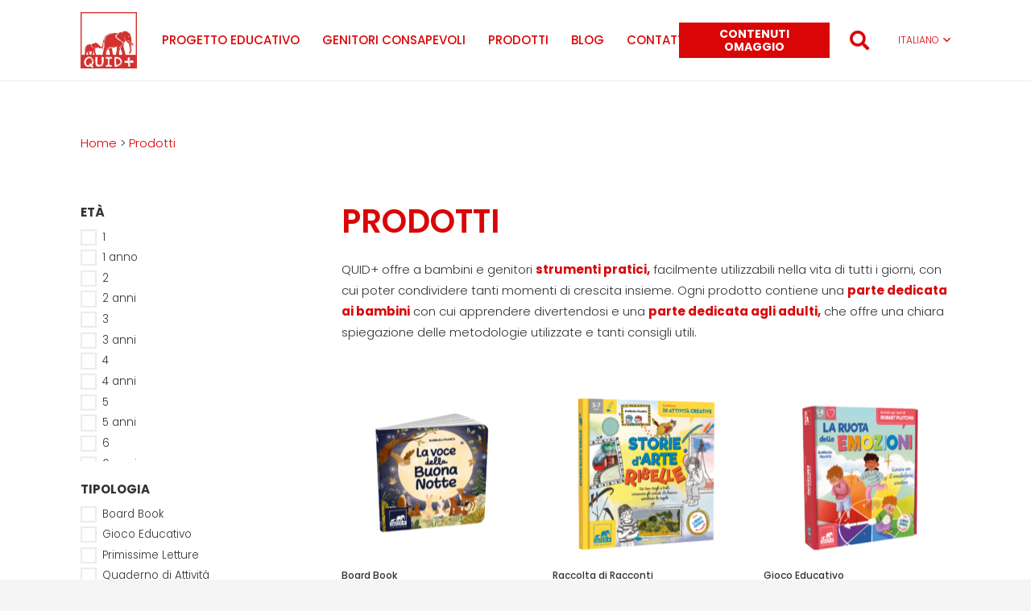

--- FILE ---
content_type: text/html; charset=UTF-8
request_url: https://www.quid-plus.com/prodotti/
body_size: 37017
content:




<!DOCTYPE HTML>
<html lang="it-IT">
<head>
	<meta charset="UTF-8">
	<meta name='robots' content='index, follow, max-image-preview:large, max-snippet:-1, max-video-preview:-1' />
<link rel="alternate" hreflang="it" href="https://www.quid-plus.com/prodotti/" />
<link rel="alternate" hreflang="en" href="https://www.quid-plus.com/en/products/" />
<link rel="alternate" hreflang="es" href="https://www.quid-plus.com/es/productos/" />
<link rel="alternate" hreflang="x-default" href="https://www.quid-plus.com/prodotti/" />

	<!-- This site is optimized with the Yoast SEO plugin v22.0 - https://yoast.com/wordpress/plugins/seo/ -->
	<title>Prodotti - Giochi educativi e Libri - QUID+</title>
	<meta name="description" content="Scopri i prodotti Quid+ Giochi educativi e libri per l&#039;apprendimento nell&#039;infanzia, imparare divertendosi. Tempo di qualità con il tuo bambino" />
	<link rel="canonical" href="https://www.quid-plus.com/prodotti/" />
	<meta property="og:locale" content="it_IT" />
	<meta property="og:type" content="article" />
	<meta property="og:title" content="Prodotti - Giochi educativi e Libri - QUID+" />
	<meta property="og:description" content="Scopri i prodotti Quid+ Giochi educativi e libri per l&#039;apprendimento nell&#039;infanzia, imparare divertendosi. Tempo di qualità con il tuo bambino" />
	<meta property="og:url" content="https://www.quid-plus.com/prodotti/" />
	<meta property="og:site_name" content="QUID+" />
	<meta property="article:modified_time" content="2025-03-25T11:31:13+00:00" />
	<meta name="twitter:card" content="summary_large_image" />
	<meta name="twitter:label1" content="Tempo di lettura stimato" />
	<meta name="twitter:data1" content="1 minuto" />
	<script type="application/ld+json" class="yoast-schema-graph">{"@context":"https://schema.org","@graph":[{"@type":"WebPage","@id":"https://www.quid-plus.com/prodotti/","url":"https://www.quid-plus.com/prodotti/","name":"Prodotti - Giochi educativi e Libri - QUID+","isPartOf":{"@id":"https://www.quid-plus.com/#website"},"datePublished":"2021-08-24T13:29:05+00:00","dateModified":"2025-03-25T11:31:13+00:00","description":"Scopri i prodotti Quid+ Giochi educativi e libri per l'apprendimento nell'infanzia, imparare divertendosi. Tempo di qualità con il tuo bambino","breadcrumb":{"@id":"https://www.quid-plus.com/prodotti/#breadcrumb"},"inLanguage":"it-IT","potentialAction":[{"@type":"ReadAction","target":["https://www.quid-plus.com/prodotti/"]}]},{"@type":"BreadcrumbList","@id":"https://www.quid-plus.com/prodotti/#breadcrumb","itemListElement":[{"@type":"ListItem","position":1,"name":"Home","item":"https://www.quid-plus.com/"},{"@type":"ListItem","position":2,"name":"Prodotti"}]},{"@type":"WebSite","@id":"https://www.quid-plus.com/#website","url":"https://www.quid-plus.com/","name":"QUID+","description":"Giochi educativi e Prodotti editoriali per l&#039;infanzia","potentialAction":[{"@type":"SearchAction","target":{"@type":"EntryPoint","urlTemplate":"https://www.quid-plus.com/?s={search_term_string}"},"query-input":"required name=search_term_string"}],"inLanguage":"it-IT"}]}</script>
	<!-- / Yoast SEO plugin. -->


<link rel='dns-prefetch' href='//www.google.com' />
<link rel='dns-prefetch' href='//fonts.googleapis.com' />
<meta name="viewport" content="width=device-width, initial-scale=1">
<meta name="SKYPE_TOOLBAR" content="SKYPE_TOOLBAR_PARSER_COMPATIBLE">
<meta name="theme-color" content="#f5f5f5">
<meta property="og:title" content="Prodotti - Giochi educativi e Libri - QUID+">
<meta property="og:url" content="https://www.quid-plus.com/prodotti/">
<meta property="og:locale" content="it_IT">
<meta property="og:site_name" content="QUID+">
<meta property="og:type" content="website">
<link rel="preload" href="https://www.quid-plus.com/wp-content/uploads/2022/02/Otaku-Rant-Bold-1.woff" as="font" type="font/woff" crossorigin><link rel="preload" href="https://www.quid-plus.com/wp-content/uploads/2022/02/GinSSB60-1.woff" as="font" type="font/woff" crossorigin><link rel="preload" href="https://www.quid-plus.com/wp-content/uploads/2022/04/Burvetica_Thick_NC.woff" as="font" type="font/woff" crossorigin><link rel='stylesheet' id='wpml-blocks-css' href='https://www.quid-plus.com/wp-content/plugins/sitepress-multilingual-cms/dist/css/blocks/styles.css?ver=4.6.9' media='all' />
<link rel='stylesheet' id='bold-timeline-css' href='https://www.quid-plus.com/wp-content/plugins/bold-timeline-lite/style.css?ver=6.4.3' media='all' />
<link rel='stylesheet' id='us-fonts-css' href='https://fonts.googleapis.com/css?family=Poppins%3A300%2C700%2C600%2C500&#038;display=swap&#038;ver=6.4.3' media='all' />
<link rel='stylesheet' id='us-style-css' href='https://www.quid-plus.com/wp-content/themes/Impreza/css/style.min.css?ver=8.21' media='all' />
<link rel='stylesheet' id='theme-style-css' href='https://www.quid-plus.com/wp-content/themes/Impreza-child/style.css?ver=8.21' media='all' />
<link rel='stylesheet' id='wppb_stylesheet-css' href='https://www.quid-plus.com/wp-content/plugins/profile-builder/assets/css/style-front-end.css?ver=3.12.6' media='all' />
<script id="wpml-cookie-js-extra">
var wpml_cookies = {"wp-wpml_current_language":{"value":"it","expires":1,"path":"\/"}};
var wpml_cookies = {"wp-wpml_current_language":{"value":"it","expires":1,"path":"\/"}};
</script>
<script src="https://www.quid-plus.com/wp-content/plugins/sitepress-multilingual-cms/res/js/cookies/language-cookie.js?ver=4.6.9" id="wpml-cookie-js" defer data-wp-strategy="defer"></script>
<script src="https://www.quid-plus.com/wp-includes/js/jquery/jquery.min.js?ver=3.7.1" id="jquery-core-js"></script>
<script src="https://www.quid-plus.com/wp-content/plugins/bold-timeline-lite/bold-builder-light/bt-bb-light.js?ver=6.4.3" id="bt-bb-light-js"></script>
<script src="https://www.quid-plus.com/wp-content/plugins/bold-timeline-lite/assets/js/bold-timeline.js?ver=6.4.3" id="bold-timeline-js"></script>
<script></script><link rel="https://api.w.org/" href="https://www.quid-plus.com/wp-json/" /><link rel="alternate" type="application/json" href="https://www.quid-plus.com/wp-json/wp/v2/pages/18" /><link rel="alternate" type="application/json+oembed" href="https://www.quid-plus.com/wp-json/oembed/1.0/embed?url=https%3A%2F%2Fwww.quid-plus.com%2Fprodotti%2F" />
<link rel="alternate" type="text/xml+oembed" href="https://www.quid-plus.com/wp-json/oembed/1.0/embed?url=https%3A%2F%2Fwww.quid-plus.com%2Fprodotti%2F&#038;format=xml" />
<meta name="generator" content="WPML ver:4.6.9 stt:1,27,2;" />
				<script>
				// Select the node that will be observed for mutations
				const targetNode = document.documentElement;

				// Options for the observer (which mutations to observe)
				const config = { attributes: false, childList: true, subtree: false };
				
				var bold_timeline_item_button_done = false;
				var css_override_item_done = false;
				var css_override_group_done = false;
				var css_override_container_done = false;

				// Callback function to execute when mutations are observed
				const callback = function( mutationsList, observer ) {
					var i;
					for ( i = 0; i < mutationsList.length; i++ ) {
						if ( mutationsList[ i ].type === 'childList' ) {
							if ( typeof jQuery !== 'undefined' && jQuery( '.bold_timeline_item_button' ).length > 0 && ! bold_timeline_item_button_done ) {
								bold_timeline_item_button_done = true;
								jQuery( '.bold_timeline_item_button' ).each( function() {
									var css_override = jQuery( this ).data( 'css-override' );
									if ( css_override != '' ) {
										var id = jQuery( this ).attr( 'id' );
										css_override = css_override.replace( /(\.bold_timeline_item_button)([\.\{\s])/g, '.bold_timeline_item_button#' + id + '$2' );
										var head = document.getElementsByTagName( 'head' )[0];
										var style = document.createElement( 'style' );
										style.appendChild( document.createTextNode( css_override ) );
										head.appendChild( style );
									}
								});
							}
							if ( typeof jQuery !== 'undefined' && jQuery( '.bold_timeline_item' ).length > 0 && ! css_override_item_done ) {
								css_override_item_done = true;
								jQuery( '.bold_timeline_item' ).each( function() {
									var css_override = jQuery( this ).data( 'css-override' );
									if ( css_override != '' ) {
										var id = jQuery( this ).attr( 'id' );
										css_override = css_override.replace( /(\.bold_timeline_item)([\.\{\s])/g, '.bold_timeline_item#' + id + '$2' );
										var head = document.getElementsByTagName( 'head' )[0];
										var style = document.createElement( 'style' );
										style.appendChild( document.createTextNode( css_override ) );
										head.appendChild( style );
									}
								});
							}
							if ( typeof jQuery !== 'undefined' && jQuery( '.bold_timeline_group' ).length > 0 && ! css_override_group_done ) {
								css_override_group_done = true;
								jQuery( '.bold_timeline_group' ).each( function() {
									var css_override = jQuery( this ).data( 'css-override' );
									if ( css_override != '' ) {
										var id = jQuery( this ).attr( 'id' );
										css_override = css_override.replace( /(\.bold_timeline_group)([\.\{\s])/g, '.bold_timeline_group#' + id + '$2' );
										var head = document.getElementsByTagName( 'head' )[0];
										var style = document.createElement( 'style' );
										style.appendChild( document.createTextNode( css_override ) );
										head.appendChild( style );
									}
								});
							}
							if ( typeof jQuery !== 'undefined' && jQuery( '.bold_timeline_container' ).length > 0 && ! css_override_container_done ) {
								css_override_container_done = true;
								jQuery( '.bold_timeline_container' ).each( function() {
									var css_override = jQuery( this ).data( 'css-override' );
									if ( css_override != '' ) {
										var id = jQuery( this ).attr( 'id' );
										css_override = css_override.replace( /(\.bold_timeline_container)([\.\{\s])/g, '#' + id + '$2' );
										var head = document.getElementsByTagName( 'head' )[0];
										var style = document.createElement( 'style' );
										style.appendChild( document.createTextNode( css_override ) );
										head.appendChild( style );
									}
								});
							}
						}
					}
				};

				// Create an observer instance linked to the callback function
				const observer = new MutationObserver(callback);

				// Start observing the target node for configured mutations
				observer.observe(targetNode, config);

				// Later, you can stop observing
				document.addEventListener( 'DOMContentLoaded', function() { observer.disconnect(); }, false );

				</script>
			<meta name="ti-site-data" content="[base64]" /><meta name="framework" content="Qedux 4.0.0.1" />
		<script id="us_add_no_touch">
			if ( ! /Android|webOS|iPhone|iPad|iPod|BlackBerry|IEMobile|Opera Mini/i.test( navigator.userAgent ) ) {
				var root = document.getElementsByTagName( 'html' )[ 0 ]
				root.className += " no-touch";
			}
		</script>
		<meta name="generator" content="Powered by WPBakery Page Builder - drag and drop page builder for WordPress."/>
<link rel="icon" href="https://www.quid-plus.com/wp-content/uploads/2021/08/quid-logo-e1637856371706-70x70.png" sizes="32x32" />
<link rel="icon" href="https://www.quid-plus.com/wp-content/uploads/2021/08/quid-logo-e1637856371706.png" sizes="192x192" />
<link rel="apple-touch-icon" href="https://www.quid-plus.com/wp-content/uploads/2021/08/quid-logo-e1637856371706.png" />
<meta name="msapplication-TileImage" content="https://www.quid-plus.com/wp-content/uploads/2021/08/quid-logo-e1637856371706.png" />
<noscript><style> .wpb_animate_when_almost_visible { opacity: 1; }</style></noscript>		<style id="us-icon-fonts">@font-face{font-display:block;font-style:normal;font-family:"fontawesome";font-weight:900;src:url("https://www.quid-plus.com/wp-content/themes/Impreza/fonts/fa-solid-900.woff2?ver=8.21") format("woff2")}.fas{font-family:"fontawesome";font-weight:900}@font-face{font-display:block;font-style:normal;font-family:"fontawesome";font-weight:400;src:url("https://www.quid-plus.com/wp-content/themes/Impreza/fonts/fa-regular-400.woff2?ver=8.21") format("woff2")}.far{font-family:"fontawesome";font-weight:400}@font-face{font-display:block;font-style:normal;font-family:"fontawesome";font-weight:300;src:url("https://www.quid-plus.com/wp-content/themes/Impreza/fonts/fa-light-300.woff2?ver=8.21") format("woff2")}.fal{font-family:"fontawesome";font-weight:300}@font-face{font-display:block;font-style:normal;font-family:"Font Awesome 5 Duotone";font-weight:900;src:url("https://www.quid-plus.com/wp-content/themes/Impreza/fonts/fa-duotone-900.woff2?ver=8.21") format("woff2")}.fad{font-family:"Font Awesome 5 Duotone";font-weight:900}.fad{position:relative}.fad:before{position:absolute}.fad:after{opacity:0.4}@font-face{font-display:block;font-style:normal;font-family:"Font Awesome 5 Brands";font-weight:400;src:url("https://www.quid-plus.com/wp-content/themes/Impreza/fonts/fa-brands-400.woff2?ver=8.21") format("woff2")}.fab{font-family:"Font Awesome 5 Brands";font-weight:400}@font-face{font-display:block;font-style:normal;font-family:"Material Icons";font-weight:400;src:url("https://www.quid-plus.com/wp-content/themes/Impreza/fonts/material-icons.woff2?ver=8.21") format("woff2")}.material-icons{font-family:"Material Icons";font-weight:400}</style>
				<style id="us-theme-options-css">:root{--color-header-middle-bg:#fff;--color-header-middle-bg-grad:#fff;--color-header-middle-text:#da0507;--color-header-middle-text-hover:#da0507;--color-header-transparent-bg:transparent;--color-header-transparent-bg-grad:transparent;--color-header-transparent-text:#fff;--color-header-transparent-text-hover:#fff;--color-chrome-toolbar:#f5f5f5;--color-chrome-toolbar-grad:#f5f5f5;--color-header-top-bg:#f5f5f5;--color-header-top-bg-grad:linear-gradient(0deg,#f5f5f5,#fff);--color-header-top-text:#1f1f1f;--color-header-top-text-hover:#fa696a;--color-header-top-transparent-bg:rgba(0,0,0,0.2);--color-header-top-transparent-bg-grad:rgba(0,0,0,0.2);--color-header-top-transparent-text:rgba(255,255,255,0.66);--color-header-top-transparent-text-hover:#fff;--color-content-bg:#fff;--color-content-bg-grad:#fff;--color-content-bg-alt:#f5f5f5;--color-content-bg-alt-grad:#f5f5f5;--color-content-border:#e8e8e8;--color-content-heading:#1f1f1f;--color-content-heading-grad:#1f1f1f;--color-content-text:#333333;--color-content-link:#da0507;--color-content-link-hover:#da0507;--color-content-primary:#da0507;--color-content-primary-grad:#da0507;--color-content-secondary:#da0507;--color-content-secondary-grad:#da0507;--color-content-faded:#999;--color-content-overlay:rgba(0,0,0,0.75);--color-content-overlay-grad:rgba(0,0,0,0.75);--color-alt-content-bg:#f5f5f5;--color-alt-content-bg-grad:#f5f5f5;--color-alt-content-bg-alt:#fff;--color-alt-content-bg-alt-grad:#fff;--color-alt-content-border:#ddd;--color-alt-content-heading:#1a1a1a;--color-alt-content-heading-grad:#1a1a1a;--color-alt-content-text:#333;--color-alt-content-link:#da0507;--color-alt-content-link-hover:#b00002;--color-alt-content-primary:#da0507;--color-alt-content-primary-grad:#da0507;--color-alt-content-secondary:#da0507;--color-alt-content-secondary-grad:#da0507;--color-alt-content-faded:#999;--color-alt-content-overlay:#e95095;--color-alt-content-overlay-grad:linear-gradient(135deg,#e95095,rgba(233,80,149,0.75));--color-footer-bg:#222;--color-footer-bg-grad:#222;--color-footer-bg-alt:#1a1a1a;--color-footer-bg-alt-grad:#1a1a1a;--color-footer-border:#333;--color-footer-text:#999;--color-footer-link:#ccc;--color-footer-link-hover:#b00002;--color-subfooter-bg:#1a1a1a;--color-subfooter-bg-grad:#1a1a1a;--color-subfooter-bg-alt:#222;--color-subfooter-bg-alt-grad:#222;--color-subfooter-border:#282828;--color-subfooter-text:#bbb;--color-subfooter-link:#fff;--color-subfooter-link-hover:#b00002;--color-content-primary-faded:rgba(218,5,7,0.15);--box-shadow:0 5px 15px rgba(0,0,0,.15);--box-shadow-up:0 -5px 15px rgba(0,0,0,.15);--site-canvas-width:1300px;--site-content-width:1080px;--site-sidebar-width:25%;--text-block-margin-bottom:1.5rem;--inputs-font-size:1rem;--inputs-height:2.8rem;--inputs-padding:0.8rem;--inputs-border-width:0px;--inputs-text-color:var(--color-content-text)}@font-face{font-display:swap;font-style:normal;font-family:"Otaku";font-weight:100;src:url(/wp-content/uploads/2022/02/Otaku-Rant-Bold-1.woff) format("woff")}@font-face{font-display:swap;font-style:normal;font-family:"Gin";font-weight:400;src:url(/wp-content/uploads/2022/02/GinSSB60-1.woff) format("woff")}@font-face{font-display:swap;font-style:normal;font-family:"Burvetica";font-weight:400;src:url(/wp-content/uploads/2022/04/Burvetica_Thick_NC.woff) format("woff")}:root{--font-family:Poppins,sans-serif;--font-size:15px;--line-height:26px;--font-weight:300;--bold-font-weight:700;--h1-font-family:Poppins,sans-serif;--h1-font-size:40px;--h1-line-height:1.2;--h1-font-weight:600;--h1-bold-font-weight:700;--h1-text-transform:uppercase;--h1-font-style:normal;--h1-letter-spacing:0;--h1-margin-bottom:1.5rem;--h1-color:var(--color-content-primary);--h2-font-family:var(--h1-font-family);--h2-font-size:2.2rem;--h2-line-height:1.2;--h2-font-weight:var(--h1-font-weight);--h2-bold-font-weight:var(--h1-bold-font-weight);--h2-text-transform:var(--h1-text-transform);--h2-font-style:var(--h1-font-style);--h2-letter-spacing:0;--h2-margin-bottom:1.5rem;--h2-color:var(--color-content-primary);--h3-font-family:var(--h1-font-family);--h3-font-size:1.7rem;--h3-line-height:1.2;--h3-font-weight:var(--h1-font-weight);--h3-bold-font-weight:var(--h1-bold-font-weight);--h3-font-style:var(--h1-font-style);--h3-letter-spacing:0;--h3-margin-bottom:1.5rem;--h3-color:var(--color-content-primary);--h4-font-family:var(--h1-font-family);--h4-font-size:1.5rem;--h4-line-height:1.2;--h4-font-weight:var(--h1-font-weight);--h4-bold-font-weight:var(--h1-bold-font-weight);--h4-font-style:var(--h1-font-style);--h4-letter-spacing:0;--h4-margin-bottom:1.5rem;--h5-font-family:var(--h1-font-family);--h5-font-size:1.4rem;--h5-line-height:1.2;--h5-font-weight:500;--h5-bold-font-weight:var(--h1-bold-font-weight);--h5-font-style:var(--h1-font-style);--h5-letter-spacing:0;--h5-margin-bottom:1.5rem;--h6-font-family:var(--h1-font-family);--h6-font-size:1.3rem;--h6-line-height:1.2;--h6-font-weight:500;--h6-bold-font-weight:var(--h1-bold-font-weight);--h6-font-style:var(--h1-font-style);--h6-letter-spacing:0;--h6-margin-bottom:1.5rem}@media (min-width:1025px) and (max-width:1280px){:root{--font-family:Poppins,sans-serif;--font-size:15px;--line-height:26px;--font-weight:300;--bold-font-weight:700;--h1-font-family:Poppins,sans-serif;--h1-font-size:40px;--h1-line-height:1.2;--h1-font-weight:600;--h1-bold-font-weight:700;--h1-text-transform:uppercase;--h1-font-style:normal;--h1-letter-spacing:0;--h1-margin-bottom:1.5rem;--h1-color:var(--color-content-primary);--h2-font-family:var(--h1-font-family);--h2-font-size:2.2rem;--h2-line-height:1.2;--h2-font-weight:var(--h1-font-weight);--h2-bold-font-weight:var(--h1-bold-font-weight);--h2-text-transform:var(--h1-text-transform);--h2-font-style:var(--h1-font-style);--h2-letter-spacing:0;--h2-margin-bottom:1.5rem;--h2-color:var(--color-content-primary);--h3-font-family:var(--h1-font-family);--h3-font-size:1.7rem;--h3-line-height:1.2;--h3-font-weight:var(--h1-font-weight);--h3-bold-font-weight:var(--h1-bold-font-weight);--h3-font-style:var(--h1-font-style);--h3-letter-spacing:0;--h3-margin-bottom:1.5rem;--h3-color:var(--color-content-primary);--h4-font-family:var(--h1-font-family);--h4-font-size:1.5rem;--h4-line-height:1.2;--h4-font-weight:var(--h1-font-weight);--h4-bold-font-weight:var(--h1-bold-font-weight);--h4-font-style:var(--h1-font-style);--h4-letter-spacing:0;--h4-margin-bottom:1.5rem;--h5-font-family:var(--h1-font-family);--h5-font-size:1.4rem;--h5-line-height:1.2;--h5-font-weight:500;--h5-bold-font-weight:var(--h1-bold-font-weight);--h5-font-style:var(--h1-font-style);--h5-letter-spacing:0;--h5-margin-bottom:1.5rem;--h6-font-family:var(--h1-font-family);--h6-font-size:1.3rem;--h6-line-height:1.2;--h6-font-weight:500;--h6-bold-font-weight:var(--h1-bold-font-weight);--h6-font-style:var(--h1-font-style);--h6-letter-spacing:0;--h6-margin-bottom:1.5rem}}@media (min-width:601px) and (max-width:1024px){:root{--font-family:Poppins,sans-serif;--font-size:15px;--line-height:26px;--font-weight:300;--bold-font-weight:700;--h1-font-family:Poppins,sans-serif;--h1-font-size:40px;--h1-line-height:1.2;--h1-font-weight:600;--h1-bold-font-weight:700;--h1-text-transform:uppercase;--h1-font-style:normal;--h1-letter-spacing:0;--h1-margin-bottom:1.5rem;--h1-color:var(--color-content-primary);--h2-font-family:var(--h1-font-family);--h2-font-size:2.2rem;--h2-line-height:1.2;--h2-font-weight:var(--h1-font-weight);--h2-bold-font-weight:var(--h1-bold-font-weight);--h2-text-transform:var(--h1-text-transform);--h2-font-style:var(--h1-font-style);--h2-letter-spacing:0;--h2-margin-bottom:1.5rem;--h2-color:var(--color-content-primary);--h3-font-family:var(--h1-font-family);--h3-font-size:1.7rem;--h3-line-height:1.2;--h3-font-weight:var(--h1-font-weight);--h3-bold-font-weight:var(--h1-bold-font-weight);--h3-font-style:var(--h1-font-style);--h3-letter-spacing:0;--h3-margin-bottom:1.5rem;--h3-color:var(--color-content-primary);--h4-font-family:var(--h1-font-family);--h4-font-size:1.5rem;--h4-line-height:1.2;--h4-font-weight:var(--h1-font-weight);--h4-bold-font-weight:var(--h1-bold-font-weight);--h4-font-style:var(--h1-font-style);--h4-letter-spacing:0;--h4-margin-bottom:1.5rem;--h5-font-family:var(--h1-font-family);--h5-font-size:1.4rem;--h5-line-height:1.2;--h5-font-weight:500;--h5-bold-font-weight:var(--h1-bold-font-weight);--h5-font-style:var(--h1-font-style);--h5-letter-spacing:0;--h5-margin-bottom:1.5rem;--h6-font-family:var(--h1-font-family);--h6-font-size:1.3rem;--h6-line-height:1.2;--h6-font-weight:500;--h6-bold-font-weight:var(--h1-bold-font-weight);--h6-font-style:var(--h1-font-style);--h6-letter-spacing:0;--h6-margin-bottom:1.5rem}}@media (max-width:600px){:root{--line-height:28px;--h1-font-size:2.40rem;--h2-font-size:1.6rem;--h3-font-size:1.5rem;--h5-font-size:1.40rem}}h1{font-family:var(--h1-font-family,inherit);font-weight:var(--h1-font-weight,inherit);font-size:var(--h1-font-size,inherit);font-style:var(--h1-font-style,inherit);line-height:var(--h1-line-height,1.4);letter-spacing:var(--h1-letter-spacing,inherit);text-transform:var(--h1-text-transform,inherit);margin-bottom:var(--h1-margin-bottom,1.5rem)}h1>strong{font-weight:var(--h1-bold-font-weight,bold)}h1{color:var(--h1-color,inherit)}h2{font-family:var(--h2-font-family,inherit);font-weight:var(--h2-font-weight,inherit);font-size:var(--h2-font-size,inherit);font-style:var(--h2-font-style,inherit);line-height:var(--h2-line-height,1.4);letter-spacing:var(--h2-letter-spacing,inherit);text-transform:var(--h2-text-transform,inherit);margin-bottom:var(--h2-margin-bottom,1.5rem)}h2>strong{font-weight:var(--h2-bold-font-weight,bold)}h2{color:var(--h2-color,inherit)}h3{font-family:var(--h3-font-family,inherit);font-weight:var(--h3-font-weight,inherit);font-size:var(--h3-font-size,inherit);font-style:var(--h3-font-style,inherit);line-height:var(--h3-line-height,1.4);letter-spacing:var(--h3-letter-spacing,inherit);text-transform:var(--h3-text-transform,inherit);margin-bottom:var(--h3-margin-bottom,1.5rem)}h3>strong{font-weight:var(--h3-bold-font-weight,bold)}h3{color:var(--h3-color,inherit)}h4{font-family:var(--h4-font-family,inherit);font-weight:var(--h4-font-weight,inherit);font-size:var(--h4-font-size,inherit);font-style:var(--h4-font-style,inherit);line-height:var(--h4-line-height,1.4);letter-spacing:var(--h4-letter-spacing,inherit);text-transform:var(--h4-text-transform,inherit);margin-bottom:var(--h4-margin-bottom,1.5rem)}h4>strong{font-weight:var(--h4-bold-font-weight,bold)}h5{font-family:var(--h5-font-family,inherit);font-weight:var(--h5-font-weight,inherit);font-size:var(--h5-font-size,inherit);font-style:var(--h5-font-style,inherit);line-height:var(--h5-line-height,1.4);letter-spacing:var(--h5-letter-spacing,inherit);text-transform:var(--h5-text-transform,inherit);margin-bottom:var(--h5-margin-bottom,1.5rem)}h5>strong{font-weight:var(--h5-bold-font-weight,bold)}h6{font-family:var(--h6-font-family,inherit);font-weight:var(--h6-font-weight,inherit);font-size:var(--h6-font-size,inherit);font-style:var(--h6-font-style,inherit);line-height:var(--h6-line-height,1.4);letter-spacing:var(--h6-letter-spacing,inherit);text-transform:var(--h6-text-transform,inherit);margin-bottom:var(--h6-margin-bottom,1.5rem)}h6>strong{font-weight:var(--h6-bold-font-weight,bold)}body{background:var(--color-content-bg-alt)}@media (max-width:1155px){.l-main .aligncenter{max-width:calc(100vw - 5rem)}}@media (min-width:1281px){body.usb_preview .hide_on_default{opacity:0.25!important}.vc_hidden-lg,body:not(.usb_preview) .hide_on_default{display:none!important}.default_align_left{text-align:left;justify-content:flex-start}.default_align_right{text-align:right;justify-content:flex-end}.default_align_center{text-align:center;justify-content:center}.default_align_justify{justify-content:space-between}.w-hwrapper>.default_align_justify,.default_align_justify>.w-btn{width:100%}}@media (min-width:1025px) and (max-width:1280px){body.usb_preview .hide_on_laptops{opacity:0.25!important}.vc_hidden-md,body:not(.usb_preview) .hide_on_laptops{display:none!important}.laptops_align_left{text-align:left;justify-content:flex-start}.laptops_align_right{text-align:right;justify-content:flex-end}.laptops_align_center{text-align:center;justify-content:center}.laptops_align_justify{justify-content:space-between}.w-hwrapper>.laptops_align_justify,.laptops_align_justify>.w-btn{width:100%}.g-cols.via_grid[style*="--laptops-gap"]{grid-gap:var(--laptops-gap,3rem)}}@media (min-width:601px) and (max-width:1024px){body.usb_preview .hide_on_tablets{opacity:0.25!important}.vc_hidden-sm,body:not(.usb_preview) .hide_on_tablets{display:none!important}.tablets_align_left{text-align:left;justify-content:flex-start}.tablets_align_right{text-align:right;justify-content:flex-end}.tablets_align_center{text-align:center;justify-content:center}.tablets_align_justify{justify-content:space-between}.w-hwrapper>.tablets_align_justify,.tablets_align_justify>.w-btn{width:100%}.g-cols.via_grid[style*="--tablets-gap"]{grid-gap:var(--tablets-gap,3rem)}}@media (max-width:600px){body.usb_preview .hide_on_mobiles{opacity:0.25!important}.vc_hidden-xs,body:not(.usb_preview) .hide_on_mobiles{display:none!important}.mobiles_align_left{text-align:left;justify-content:flex-start}.mobiles_align_right{text-align:right;justify-content:flex-end}.mobiles_align_center{text-align:center;justify-content:center}.mobiles_align_justify{justify-content:space-between}.w-hwrapper>.mobiles_align_justify,.mobiles_align_justify>.w-btn{width:100%}.w-hwrapper.stack_on_mobiles{display:block}.w-hwrapper.stack_on_mobiles>*{display:block;margin:0 0 var(--hwrapper-gap,1.2rem)}.w-hwrapper.stack_on_mobiles>:last-child{margin-bottom:0}.g-cols.via_grid[style*="--mobiles-gap"]{grid-gap:var(--mobiles-gap,1.5rem)}}@media (max-width:1280px){.g-cols.laptops-cols_1{grid-template-columns:100%}.g-cols.laptops-cols_1.reversed>div:last-of-type{order:-1}.g-cols.laptops-cols_2{grid-template-columns:repeat(2,1fr)}.g-cols.laptops-cols_3{grid-template-columns:repeat(3,1fr)}.g-cols.laptops-cols_4{grid-template-columns:repeat(4,1fr)}.g-cols.laptops-cols_5{grid-template-columns:repeat(5,1fr)}.g-cols.laptops-cols_6{grid-template-columns:repeat(6,1fr)}.g-cols.laptops-cols_1-2{grid-template-columns:1fr 2fr}.g-cols.laptops-cols_2-1{grid-template-columns:2fr 1fr}.g-cols.laptops-cols_2-3{grid-template-columns:2fr 3fr}.g-cols.laptops-cols_3-2{grid-template-columns:3fr 2fr}.g-cols.laptops-cols_1-3{grid-template-columns:1fr 3fr}.g-cols.laptops-cols_3-1{grid-template-columns:3fr 1fr}.g-cols.laptops-cols_1-4{grid-template-columns:1fr 4fr}.g-cols.laptops-cols_4-1{grid-template-columns:4fr 1fr}.g-cols.laptops-cols_1-5{grid-template-columns:1fr 5fr}.g-cols.laptops-cols_5-1{grid-template-columns:5fr 1fr}.g-cols.laptops-cols_1-2-1{grid-template-columns:1fr 2fr 1fr}.g-cols.laptops-cols_1-3-1{grid-template-columns:1fr 3fr 1fr}.g-cols.laptops-cols_1-4-1{grid-template-columns:1fr 4fr 1fr}}@media (max-width:1024px){.g-cols.tablets-cols_1{grid-template-columns:100%}.g-cols.tablets-cols_1.reversed>div:last-of-type{order:-1}.g-cols.tablets-cols_2{grid-template-columns:repeat(2,1fr)}.g-cols.tablets-cols_3{grid-template-columns:repeat(3,1fr)}.g-cols.tablets-cols_4{grid-template-columns:repeat(4,1fr)}.g-cols.tablets-cols_5{grid-template-columns:repeat(5,1fr)}.g-cols.tablets-cols_6{grid-template-columns:repeat(6,1fr)}.g-cols.tablets-cols_1-2{grid-template-columns:1fr 2fr}.g-cols.tablets-cols_2-1{grid-template-columns:2fr 1fr}.g-cols.tablets-cols_2-3{grid-template-columns:2fr 3fr}.g-cols.tablets-cols_3-2{grid-template-columns:3fr 2fr}.g-cols.tablets-cols_1-3{grid-template-columns:1fr 3fr}.g-cols.tablets-cols_3-1{grid-template-columns:3fr 1fr}.g-cols.tablets-cols_1-4{grid-template-columns:1fr 4fr}.g-cols.tablets-cols_4-1{grid-template-columns:4fr 1fr}.g-cols.tablets-cols_1-5{grid-template-columns:1fr 5fr}.g-cols.tablets-cols_5-1{grid-template-columns:5fr 1fr}.g-cols.tablets-cols_1-2-1{grid-template-columns:1fr 2fr 1fr}.g-cols.tablets-cols_1-3-1{grid-template-columns:1fr 3fr 1fr}.g-cols.tablets-cols_1-4-1{grid-template-columns:1fr 4fr 1fr}}@media (max-width:600px){.g-cols.mobiles-cols_1{grid-template-columns:100%}.g-cols.mobiles-cols_1.reversed>div:last-of-type{order:-1}.g-cols.mobiles-cols_2{grid-template-columns:repeat(2,1fr)}.g-cols.mobiles-cols_3{grid-template-columns:repeat(3,1fr)}.g-cols.mobiles-cols_4{grid-template-columns:repeat(4,1fr)}.g-cols.mobiles-cols_5{grid-template-columns:repeat(5,1fr)}.g-cols.mobiles-cols_6{grid-template-columns:repeat(6,1fr)}.g-cols.mobiles-cols_1-2{grid-template-columns:1fr 2fr}.g-cols.mobiles-cols_2-1{grid-template-columns:2fr 1fr}.g-cols.mobiles-cols_2-3{grid-template-columns:2fr 3fr}.g-cols.mobiles-cols_3-2{grid-template-columns:3fr 2fr}.g-cols.mobiles-cols_1-3{grid-template-columns:1fr 3fr}.g-cols.mobiles-cols_3-1{grid-template-columns:3fr 1fr}.g-cols.mobiles-cols_1-4{grid-template-columns:1fr 4fr}.g-cols.mobiles-cols_4-1{grid-template-columns:4fr 1fr}.g-cols.mobiles-cols_1-5{grid-template-columns:1fr 5fr}.g-cols.mobiles-cols_5-1{grid-template-columns:5fr 1fr}.g-cols.mobiles-cols_1-2-1{grid-template-columns:1fr 2fr 1fr}.g-cols.mobiles-cols_1-3-1{grid-template-columns:1fr 3fr 1fr}.g-cols.mobiles-cols_1-4-1{grid-template-columns:1fr 4fr 1fr}.g-cols:not([style*="--gap"]){grid-gap:1.5rem}}@media (max-width:767px){.l-canvas{overflow:hidden}.g-cols.stacking_default.reversed>div:last-of-type{order:-1}.g-cols.stacking_default.via_flex>div:not([class*="vc_col-xs"]){width:100%;margin:0 0 1.5rem}.g-cols.stacking_default.via_grid.mobiles-cols_1{grid-template-columns:100%}.g-cols.stacking_default.via_flex.type_boxes>div,.g-cols.stacking_default.via_flex.reversed>div:first-child,.g-cols.stacking_default.via_flex:not(.reversed)>div:last-child,.g-cols.stacking_default.via_flex>div.has_bg_color{margin-bottom:0}.g-cols.stacking_default.via_flex.type_default>.wpb_column.stretched{margin-left:-1rem;margin-right:-1rem}.g-cols.stacking_default.via_grid.mobiles-cols_1>.wpb_column.stretched,.g-cols.stacking_default.via_flex.type_boxes>.wpb_column.stretched{margin-left:-2.5rem;margin-right:-2.5rem;width:auto}.vc_column-inner.type_sticky>.wpb_wrapper,.vc_column_container.type_sticky>.vc_column-inner{top:0!important}}@media (min-width:768px){body:not(.rtl) .l-section.for_sidebar.at_left>div>.l-sidebar,.rtl .l-section.for_sidebar.at_right>div>.l-sidebar{order:-1}.vc_column_container.type_sticky>.vc_column-inner,.vc_column-inner.type_sticky>.wpb_wrapper{position:-webkit-sticky;position:sticky}.l-section.type_sticky{position:-webkit-sticky;position:sticky;top:0;z-index:11;transform:translateZ(0); transition:top 0.3s cubic-bezier(.78,.13,.15,.86) 0.1s}.header_hor .l-header.post_fixed.sticky_auto_hide{z-index:12}.admin-bar .l-section.type_sticky{top:32px}.l-section.type_sticky>.l-section-h{transition:padding-top 0.3s}.header_hor .l-header.pos_fixed:not(.down)~.l-main .l-section.type_sticky:not(:first-of-type){top:var(--header-sticky-height)}.admin-bar.header_hor .l-header.pos_fixed:not(.down)~.l-main .l-section.type_sticky:not(:first-of-type){top:calc( var(--header-sticky-height) + 32px )}.header_hor .l-header.pos_fixed.sticky:not(.down)~.l-main .l-section.type_sticky:first-of-type>.l-section-h{padding-top:var(--header-sticky-height)}.header_hor.headerinpos_bottom .l-header.pos_fixed.sticky:not(.down)~.l-main .l-section.type_sticky:first-of-type>.l-section-h{padding-bottom:var(--header-sticky-height)!important}}@media screen and (min-width:1155px){.g-cols.via_flex.type_default>.wpb_column.stretched:first-of-type{margin-left:calc( var(--site-content-width) / 2 + 0px / 2 + 1.5rem - 50vw)}.g-cols.via_flex.type_default>.wpb_column.stretched:last-of-type{margin-right:calc( var(--site-content-width) / 2 + 0px / 2 + 1.5rem - 50vw)}.l-main .alignfull, .w-separator.width_screen,.g-cols.via_grid>.wpb_column.stretched:first-of-type,.g-cols.via_flex.type_boxes>.wpb_column.stretched:first-of-type{margin-left:calc( var(--site-content-width) / 2 + 0px / 2 - 50vw )}.l-main .alignfull, .w-separator.width_screen,.g-cols.via_grid>.wpb_column.stretched:last-of-type,.g-cols.via_flex.type_boxes>.wpb_column.stretched:last-of-type{margin-right:calc( var(--site-content-width) / 2 + 0px / 2 - 50vw )}}@media (max-width:600px){.w-form-row.for_submit[style*=btn-size-mobiles] .w-btn{font-size:var(--btn-size-mobiles)!important}}a,button,input[type=submit],.ui-slider-handle{outline:none!important}.w-toplink,.w-header-show{background:rgba(0,0,0,0.3)}.no-touch .w-toplink.active:hover,.no-touch .w-header-show:hover{background:var(--color-content-primary-grad)}button[type=submit]:not(.w-btn),input[type=submit]:not(.w-btn),.us-nav-style_1>*,.navstyle_1>.owl-nav button,.us-btn-style_1{font-family:var(--font-family);font-size:17px;line-height:1.2!important;font-weight:700;font-style:normal;text-transform:none;letter-spacing:0em;border-radius:0em;padding:0.55em 1.4em;background:#da0507;border-color:transparent;color:#ffffff!important;box-shadow:0px 0em 0em 0px rgba(0,0,0,0.2)}button[type=submit]:not(.w-btn):before,input[type=submit]:not(.w-btn),.us-nav-style_1>*:before,.navstyle_1>.owl-nav button:before,.us-btn-style_1:before{border-width:3px}.no-touch button[type=submit]:not(.w-btn):hover,.no-touch input[type=submit]:not(.w-btn):hover,.us-nav-style_1>span.current,.no-touch .us-nav-style_1>a:hover,.no-touch .navstyle_1>.owl-nav button:hover,.no-touch .us-btn-style_1:hover{box-shadow:0px 0em 0em 0px rgba(0,0,0,0.2);background:var(--color-header-middle-bg);border-color:var(--color-header-middle-text-hover);color:var(--color-header-middle-text-hover)!important}.us-nav-style_1>*{min-width:calc(1.2em + 2 * 0.55em)}.us-nav-style_4>*,.navstyle_4>.owl-nav button,.us-btn-style_4{font-size:17px;line-height:1.20!important;font-weight:700;font-style:normal;text-transform:none;letter-spacing:0em;border-radius:0em;padding:0.6em 1.40em;background:var(--color-header-middle-bg);border-color:var(--color-content-primary);color:var(--color-content-primary)!important;box-shadow:0px 0em 0em 0px rgba(0,0,0,0.2)}.us-nav-style_4>*:before,.navstyle_4>.owl-nav button:before,.us-btn-style_4:before{border-width:1px}.us-nav-style_4>span.current,.no-touch .us-nav-style_4>a:hover,.no-touch .navstyle_4>.owl-nav button:hover,.no-touch .us-btn-style_4:hover{box-shadow:0px 0em 0em 0px rgba(0,0,0,0.2);background:#b00002;border-color:transparent;color:#ffffff!important}.us-nav-style_4>*{min-width:calc(1.20em + 2 * 0.6em)}.us-nav-style_3>*,.navstyle_3>.owl-nav button,.us-btn-style_3{font-family:var(--font-family);font-size:14px;line-height:1.20!important;font-weight:700;font-style:normal;text-transform:none;letter-spacing:0em;border-radius:0em;padding:0.4em 1.1em;background:#da0507;border-color:transparent;color:#ffffff!important;box-shadow:0px 0em 0em 0px rgba(0,0,0,0.2)}.us-nav-style_3>*:before,.navstyle_3>.owl-nav button:before,.us-btn-style_3:before{border-width:0px}.us-nav-style_3>span.current,.no-touch .us-nav-style_3>a:hover,.no-touch .navstyle_3>.owl-nav button:hover,.no-touch .us-btn-style_3:hover{box-shadow:0px 0em 0em 0px rgba(0,0,0,0.2);background:#b00002;border-color:transparent;color:#ffffff!important}.us-nav-style_3>*{min-width:calc(1.20em + 2 * 0.4em)}.us-nav-style_9>*,.navstyle_9>.owl-nav button,.us-btn-style_9{font-family:var(--font-family);font-size:14px;line-height:1.20!important;font-weight:700;font-style:normal;text-transform:none;letter-spacing:0em;border-radius:0em;padding:0.4em 1.1em;background:#da0507;border-color:transparent;color:#ffffff!important}.us-nav-style_9>*:before,.navstyle_9>.owl-nav button:before,.us-btn-style_9:before{border-width:0px}.us-nav-style_9>span.current,.no-touch .us-nav-style_9>a:hover,.no-touch .navstyle_9>.owl-nav button:hover,.no-touch .us-btn-style_9:hover{background:#b00002;border-color:transparent;color:#ffffff!important}.us-nav-style_9>*{min-width:calc(1.20em + 2 * 0.4em)}.us-nav-style_7>*,.navstyle_7>.owl-nav button,.us-btn-style_7{font-family:var(--font-family);font-size:13px;line-height:1.20!important;font-weight:400;font-style:normal;text-transform:none;letter-spacing:0em;border-radius:0em;padding:0.4em 1.1em;background:#ffffff;border-color:transparent;color:var(--color-header-middle-text)!important;box-shadow:0px 0.3em 0.6em 0px rgba(0,0,0,0.2)}.us-nav-style_7>*:before,.navstyle_7>.owl-nav button:before,.us-btn-style_7:before{border-width:0px}.us-nav-style_7>span.current,.no-touch .us-nav-style_7>a:hover,.no-touch .navstyle_7>.owl-nav button:hover,.no-touch .us-btn-style_7:hover{box-shadow:0px 0em 0em 0px rgba(0,0,0,0.2);background:#b00002;border-color:transparent;color:#ffffff!important}.us-nav-style_7>*{min-width:calc(1.20em + 2 * 0.4em)}.us-nav-style_5>*,.navstyle_5>.owl-nav button,.us-btn-style_5{font-family:var(--font-family);font-size:1rem;line-height:1.2!important;font-weight:400;font-style:normal;text-transform:none;letter-spacing:0em;border-radius:0em;padding:1.7em 1.5em;background:#e8e8e8;border-color:transparent;color:#333333!important;box-shadow:0px 0em 0em 0px rgba(0,0,0,0.2)}.us-nav-style_5>*:before,.navstyle_5>.owl-nav button:before,.us-btn-style_5:before{border-width:2px}.us-nav-style_5>span.current,.no-touch .us-nav-style_5>a:hover,.no-touch .navstyle_5>.owl-nav button:hover,.no-touch .us-btn-style_5:hover{box-shadow:0px 0em 0em 0px rgba(0,0,0,0.2);background:#e8e8e8;border-color:var(--color-content-secondary);color:var(--color-content-secondary)!important}.us-nav-style_5>*{min-width:calc(1.2em + 2 * 1.7em)}.us-nav-style_6>*,.navstyle_6>.owl-nav button,.us-btn-style_6{font-family:var(--font-family);font-size:0.9rem;line-height:1.08!important;font-weight:400;font-style:normal;text-transform:none;letter-spacing:0em;border-radius:0em;padding:0.3em 0.7em;background:transparent;border-color:transparent;color:var(--color-header-middle-text)!important;box-shadow:0px 0em 0em 0px rgba(0,0,0,0.2)}.us-nav-style_6>*:before,.navstyle_6>.owl-nav button:before,.us-btn-style_6:before{border-width:0px}.us-nav-style_6>span.current,.no-touch .us-nav-style_6>a:hover,.no-touch .navstyle_6>.owl-nav button:hover,.no-touch .us-btn-style_6:hover{box-shadow:0px 0em 0em 0px rgba(0,0,0,0.2);background:transparent;border-color:var(--color-header-middle-bg);color:#333333!important}.us-nav-style_6>*{min-width:calc(1.08em + 2 * 0.3em)}.us-nav-style_8>*,.navstyle_8>.owl-nav button,.us-btn-style_8{font-family:var(--font-family);font-size:0.9rem;line-height:1.2!important;font-weight:400;font-style:normal;text-transform:none;letter-spacing:0em;border-radius:0em;padding:0.5em 0em;background:#ffffff;border-color:transparent;color:var(--color-content-primary)!important;box-shadow:0px 0em 0em 0px rgba(0,0,0,0.2)}.us-nav-style_8>*:before,.navstyle_8>.owl-nav button:before,.us-btn-style_8:before{border-width:0px}.us-nav-style_8>span.current,.no-touch .us-nav-style_8>a:hover,.no-touch .navstyle_8>.owl-nav button:hover,.no-touch .us-btn-style_8:hover{box-shadow:0px 0em 0em 0px rgba(0,0,0,0.2);background:#ffffff;border-color:var(--color-content-secondary);color:#a62426!important}.us-nav-style_8>*{min-width:calc(1.2em + 2 * 0.5em)}.w-filter.state_desktop.style_drop_default .w-filter-item-title,.select2-selection,select,textarea,input:not([type=submit]){font-weight:400;letter-spacing:0em;border-radius:0rem;background:var(--color-header-middle-bg);border-color:#333333;color:var(--color-content-text);box-shadow:0px 0px 1px 2px rgba(0,0,0,0.08) inset}.w-filter.state_desktop.style_drop_default .w-filter-item-title:focus,.select2-container--open .select2-selection,select:focus,textarea:focus,input:not([type=submit]):focus{box-shadow:0px 0px 0px 2px var(--color-content-primary)}.w-form-row.move_label .w-form-row-label{font-size:1rem;top:calc(2.8rem/2 + 0px - 0.7em);margin:0 0.8rem;background-color:var(--color-header-middle-bg);color:var(--color-content-text)}.w-form-row.with_icon.move_label .w-form-row-label{margin-left:calc(1.6em + 0.8rem)}.color_alternate input:not([type=submit]),.color_alternate textarea,.color_alternate select,.color_alternate .w-form-row-field>i,.color_alternate .w-form-row-field:after,.color_alternate .widget_search form:after,.color_footer-top input:not([type=submit]),.color_footer-top textarea,.color_footer-top select,.color_footer-top .w-form-row-field>i,.color_footer-top .w-form-row-field:after,.color_footer-top .widget_search form:after,.color_footer-bottom input:not([type=submit]),.color_footer-bottom textarea,.color_footer-bottom select,.color_footer-bottom .w-form-row-field>i,.color_footer-bottom .w-form-row-field:after,.color_footer-bottom .widget_search form:after{color:inherit}.leaflet-default-icon-path{background-image:url(https://www.quid-plus.com/wp-content/themes/Impreza/common/css/vendor/images/marker-icon.png)}</style>
				<style id="us-current-header-css"> .l-subheader.at_top,.l-subheader.at_top .w-dropdown-list,.l-subheader.at_top .type_mobile .w-nav-list.level_1{background:var(--color-header-top-bg-grad);color:var(--color-header-middle-bg)}.no-touch .l-subheader.at_top a:hover,.no-touch .l-header.bg_transparent .l-subheader.at_top .w-dropdown.opened a:hover{color:#d6ab3a}.l-header.bg_transparent:not(.sticky) .l-subheader.at_top{background:var(--color-header-top-transparent-bg);color:var(--color-header-top-transparent-text)}.no-touch .l-header.bg_transparent:not(.sticky) .at_top .w-cart-link:hover,.no-touch .l-header.bg_transparent:not(.sticky) .at_top .w-text a:hover,.no-touch .l-header.bg_transparent:not(.sticky) .at_top .w-html a:hover,.no-touch .l-header.bg_transparent:not(.sticky) .at_top .w-nav>a:hover,.no-touch .l-header.bg_transparent:not(.sticky) .at_top .w-menu a:hover,.no-touch .l-header.bg_transparent:not(.sticky) .at_top .w-search>a:hover,.no-touch .l-header.bg_transparent:not(.sticky) .at_top .w-dropdown a:hover,.no-touch .l-header.bg_transparent:not(.sticky) .at_top .type_desktop .menu-item.level_1:hover>a{color:var(--color-header-top-transparent-text-hover)}.l-subheader.at_middle,.l-subheader.at_middle .w-dropdown-list,.l-subheader.at_middle .type_mobile .w-nav-list.level_1{background:var(--color-header-middle-bg);color:var(--color-header-middle-text)}.no-touch .l-subheader.at_middle a:hover,.no-touch .l-header.bg_transparent .l-subheader.at_middle .w-dropdown.opened a:hover{color:var(--color-header-middle-text-hover)}.l-header.bg_transparent:not(.sticky) .l-subheader.at_middle{background:var(--color-header-middle-bg);color:var(--color-header-middle-text-hover)}.no-touch .l-header.bg_transparent:not(.sticky) .at_middle .w-cart-link:hover,.no-touch .l-header.bg_transparent:not(.sticky) .at_middle .w-text a:hover,.no-touch .l-header.bg_transparent:not(.sticky) .at_middle .w-html a:hover,.no-touch .l-header.bg_transparent:not(.sticky) .at_middle .w-nav>a:hover,.no-touch .l-header.bg_transparent:not(.sticky) .at_middle .w-menu a:hover,.no-touch .l-header.bg_transparent:not(.sticky) .at_middle .w-search>a:hover,.no-touch .l-header.bg_transparent:not(.sticky) .at_middle .w-dropdown a:hover,.no-touch .l-header.bg_transparent:not(.sticky) .at_middle .type_desktop .menu-item.level_1:hover>a{color:var(--color-header-middle-text-hover)}.header_ver .l-header{background:var(--color-header-middle-bg);color:var(--color-header-middle-text)}@media (min-width:1281px){.hidden_for_default{display:none!important}.l-subheader.at_bottom{display:none}.l-header{position:relative;z-index:111;width:100%}.l-subheader{margin:0 auto}.l-subheader.width_full{padding-left:1.5rem;padding-right:1.5rem}.l-subheader-h{display:flex;align-items:center;position:relative;margin:0 auto;max-width:var(--site-content-width,1200px);height:inherit}.w-header-show{display:none}.l-header.pos_fixed{position:fixed;left:0}.l-header.pos_fixed:not(.notransition) .l-subheader{transition-property:transform,background,box-shadow,line-height,height;transition-duration:.3s;transition-timing-function:cubic-bezier(.78,.13,.15,.86)}.headerinpos_bottom.sticky_first_section .l-header.pos_fixed{position:fixed!important}.header_hor .l-header.sticky_auto_hide{transition:transform .3s cubic-bezier(.78,.13,.15,.86) .1s}.header_hor .l-header.sticky_auto_hide.down{transform:translateY(-110%)}.l-header.bg_transparent:not(.sticky) .l-subheader{box-shadow:none!important;background:none}.l-header.bg_transparent~.l-main .l-section.width_full.height_auto:first-of-type>.l-section-h{padding-top:0!important;padding-bottom:0!important}.l-header.pos_static.bg_transparent{position:absolute;left:0}.l-subheader.width_full .l-subheader-h{max-width:none!important}.l-header.shadow_thin .l-subheader.at_middle,.l-header.shadow_thin .l-subheader.at_bottom{box-shadow:0 1px 0 rgba(0,0,0,0.08)}.l-header.shadow_wide .l-subheader.at_middle,.l-header.shadow_wide .l-subheader.at_bottom{box-shadow:0 3px 5px -1px rgba(0,0,0,0.1),0 2px 1px -1px rgba(0,0,0,0.05)}.header_hor .l-subheader-cell>.w-cart{margin-left:0;margin-right:0}:root{--header-height:140px;--header-sticky-height:120px}.l-header:before{content:'140'}.l-header.sticky:before{content:'120'}.l-subheader.at_top{line-height:40px;height:40px}.l-header.sticky .l-subheader.at_top{line-height:40px;height:40px}.l-subheader.at_middle{line-height:100px;height:100px}.l-header.sticky .l-subheader.at_middle{line-height:80px;height:80px}.l-subheader.at_bottom{line-height:50px;height:50px}.l-header.sticky .l-subheader.at_bottom{line-height:50px;height:50px}.headerinpos_above .l-header.pos_fixed{overflow:hidden;transition:transform 0.3s;transform:translate3d(0,-100%,0)}.headerinpos_above .l-header.pos_fixed.sticky{overflow:visible;transform:none}.headerinpos_above .l-header.pos_fixed~.l-section>.l-section-h,.headerinpos_above .l-header.pos_fixed~.l-main .l-section:first-of-type>.l-section-h{padding-top:0!important}.headerinpos_below .l-header.pos_fixed:not(.sticky){position:absolute;top:100%}.headerinpos_below .l-header.pos_fixed~.l-main>.l-section:first-of-type>.l-section-h{padding-top:0!important}.headerinpos_below .l-header.pos_fixed~.l-main .l-section.full_height:nth-of-type(2){min-height:100vh}.headerinpos_below .l-header.pos_fixed~.l-main>.l-section:nth-of-type(2)>.l-section-h{padding-top:var(--header-height)}.headerinpos_bottom .l-header.pos_fixed:not(.sticky){position:absolute;top:100vh}.headerinpos_bottom .l-header.pos_fixed~.l-main>.l-section:first-of-type>.l-section-h{padding-top:0!important}.headerinpos_bottom .l-header.pos_fixed~.l-main>.l-section:first-of-type>.l-section-h{padding-bottom:var(--header-height)}.headerinpos_bottom .l-header.pos_fixed.bg_transparent~.l-main .l-section.valign_center:not(.height_auto):first-of-type>.l-section-h{top:calc( var(--header-height) / 2 )}.headerinpos_bottom .l-header.pos_fixed:not(.sticky) .w-cart-dropdown,.headerinpos_bottom .l-header.pos_fixed:not(.sticky) .w-nav.type_desktop .w-nav-list.level_2{bottom:100%;transform-origin:0 100%}.headerinpos_bottom .l-header.pos_fixed:not(.sticky) .w-nav.type_mobile.m_layout_dropdown .w-nav-list.level_1{top:auto;bottom:100%;box-shadow:var(--box-shadow-up)}.headerinpos_bottom .l-header.pos_fixed:not(.sticky) .w-nav.type_desktop .w-nav-list.level_3,.headerinpos_bottom .l-header.pos_fixed:not(.sticky) .w-nav.type_desktop .w-nav-list.level_4{top:auto;bottom:0;transform-origin:0 100%}.headerinpos_bottom .l-header.pos_fixed:not(.sticky) .w-dropdown-list{top:auto;bottom:-0.4em;padding-top:0.4em;padding-bottom:2.4em}.admin-bar .l-header.pos_static.bg_solid~.l-main .l-section.full_height:first-of-type{min-height:calc( 100vh - var(--header-height) - 32px )}.admin-bar .l-header.pos_fixed:not(.sticky_auto_hide)~.l-main .l-section.full_height:not(:first-of-type){min-height:calc( 100vh - var(--header-sticky-height) - 32px )}.admin-bar.headerinpos_below .l-header.pos_fixed~.l-main .l-section.full_height:nth-of-type(2){min-height:calc(100vh - 32px)}}@media (min-width:901px) and (max-width:1280px){.hidden_for_laptops{display:none!important}.l-subheader.at_top{display:none}.l-subheader.at_bottom{display:none}.l-header{position:relative;z-index:111;width:100%}.l-subheader{margin:0 auto}.l-subheader.width_full{padding-left:1.5rem;padding-right:1.5rem}.l-subheader-h{display:flex;align-items:center;position:relative;margin:0 auto;max-width:var(--site-content-width,1200px);height:inherit}.w-header-show{display:none}.l-header.pos_fixed{position:fixed;left:0}.l-header.pos_fixed:not(.notransition) .l-subheader{transition-property:transform,background,box-shadow,line-height,height;transition-duration:.3s;transition-timing-function:cubic-bezier(.78,.13,.15,.86)}.headerinpos_bottom.sticky_first_section .l-header.pos_fixed{position:fixed!important}.header_hor .l-header.sticky_auto_hide{transition:transform .3s cubic-bezier(.78,.13,.15,.86) .1s}.header_hor .l-header.sticky_auto_hide.down{transform:translateY(-110%)}.l-header.bg_transparent:not(.sticky) .l-subheader{box-shadow:none!important;background:none}.l-header.bg_transparent~.l-main .l-section.width_full.height_auto:first-of-type>.l-section-h{padding-top:0!important;padding-bottom:0!important}.l-header.pos_static.bg_transparent{position:absolute;left:0}.l-subheader.width_full .l-subheader-h{max-width:none!important}.l-header.shadow_thin .l-subheader.at_middle,.l-header.shadow_thin .l-subheader.at_bottom{box-shadow:0 1px 0 rgba(0,0,0,0.08)}.l-header.shadow_wide .l-subheader.at_middle,.l-header.shadow_wide .l-subheader.at_bottom{box-shadow:0 3px 5px -1px rgba(0,0,0,0.1),0 2px 1px -1px rgba(0,0,0,0.05)}.header_hor .l-subheader-cell>.w-cart{margin-left:0;margin-right:0}:root{--header-height:100px;--header-sticky-height:60px}.l-header:before{content:'100'}.l-header.sticky:before{content:'60'}.l-subheader.at_top{line-height:40px;height:40px}.l-header.sticky .l-subheader.at_top{line-height:0px;height:0px;overflow:hidden}.l-subheader.at_middle{line-height:100px;height:100px}.l-header.sticky .l-subheader.at_middle{line-height:60px;height:60px}.l-subheader.at_bottom{line-height:50px;height:50px}.l-header.sticky .l-subheader.at_bottom{line-height:50px;height:50px}.headerinpos_above .l-header.pos_fixed{overflow:hidden;transition:transform 0.3s;transform:translate3d(0,-100%,0)}.headerinpos_above .l-header.pos_fixed.sticky{overflow:visible;transform:none}.headerinpos_above .l-header.pos_fixed~.l-section>.l-section-h,.headerinpos_above .l-header.pos_fixed~.l-main .l-section:first-of-type>.l-section-h{padding-top:0!important}.headerinpos_below .l-header.pos_fixed:not(.sticky){position:absolute;top:100%}.headerinpos_below .l-header.pos_fixed~.l-main>.l-section:first-of-type>.l-section-h{padding-top:0!important}.headerinpos_below .l-header.pos_fixed~.l-main .l-section.full_height:nth-of-type(2){min-height:100vh}.headerinpos_below .l-header.pos_fixed~.l-main>.l-section:nth-of-type(2)>.l-section-h{padding-top:var(--header-height)}.headerinpos_bottom .l-header.pos_fixed:not(.sticky){position:absolute;top:100vh}.headerinpos_bottom .l-header.pos_fixed~.l-main>.l-section:first-of-type>.l-section-h{padding-top:0!important}.headerinpos_bottom .l-header.pos_fixed~.l-main>.l-section:first-of-type>.l-section-h{padding-bottom:var(--header-height)}.headerinpos_bottom .l-header.pos_fixed.bg_transparent~.l-main .l-section.valign_center:not(.height_auto):first-of-type>.l-section-h{top:calc( var(--header-height) / 2 )}.headerinpos_bottom .l-header.pos_fixed:not(.sticky) .w-cart-dropdown,.headerinpos_bottom .l-header.pos_fixed:not(.sticky) .w-nav.type_desktop .w-nav-list.level_2{bottom:100%;transform-origin:0 100%}.headerinpos_bottom .l-header.pos_fixed:not(.sticky) .w-nav.type_mobile.m_layout_dropdown .w-nav-list.level_1{top:auto;bottom:100%;box-shadow:var(--box-shadow-up)}.headerinpos_bottom .l-header.pos_fixed:not(.sticky) .w-nav.type_desktop .w-nav-list.level_3,.headerinpos_bottom .l-header.pos_fixed:not(.sticky) .w-nav.type_desktop .w-nav-list.level_4{top:auto;bottom:0;transform-origin:0 100%}.headerinpos_bottom .l-header.pos_fixed:not(.sticky) .w-dropdown-list{top:auto;bottom:-0.4em;padding-top:0.4em;padding-bottom:2.4em}.admin-bar .l-header.pos_static.bg_solid~.l-main .l-section.full_height:first-of-type{min-height:calc( 100vh - var(--header-height) - 32px )}.admin-bar .l-header.pos_fixed:not(.sticky_auto_hide)~.l-main .l-section.full_height:not(:first-of-type){min-height:calc( 100vh - var(--header-sticky-height) - 32px )}.admin-bar.headerinpos_below .l-header.pos_fixed~.l-main .l-section.full_height:nth-of-type(2){min-height:calc(100vh - 32px)}}@media (min-width:601px) and (max-width:900px){.hidden_for_tablets{display:none!important}.l-subheader.at_top{display:none}.l-subheader.at_bottom{display:none}.l-header{position:relative;z-index:111;width:100%}.l-subheader{margin:0 auto}.l-subheader.width_full{padding-left:1.5rem;padding-right:1.5rem}.l-subheader-h{display:flex;align-items:center;position:relative;margin:0 auto;max-width:var(--site-content-width,1200px);height:inherit}.w-header-show{display:none}.l-header.pos_fixed{position:fixed;left:0}.l-header.pos_fixed:not(.notransition) .l-subheader{transition-property:transform,background,box-shadow,line-height,height;transition-duration:.3s;transition-timing-function:cubic-bezier(.78,.13,.15,.86)}.headerinpos_bottom.sticky_first_section .l-header.pos_fixed{position:fixed!important}.header_hor .l-header.sticky_auto_hide{transition:transform .3s cubic-bezier(.78,.13,.15,.86) .1s}.header_hor .l-header.sticky_auto_hide.down{transform:translateY(-110%)}.l-header.bg_transparent:not(.sticky) .l-subheader{box-shadow:none!important;background:none}.l-header.bg_transparent~.l-main .l-section.width_full.height_auto:first-of-type>.l-section-h{padding-top:0!important;padding-bottom:0!important}.l-header.pos_static.bg_transparent{position:absolute;left:0}.l-subheader.width_full .l-subheader-h{max-width:none!important}.l-header.shadow_thin .l-subheader.at_middle,.l-header.shadow_thin .l-subheader.at_bottom{box-shadow:0 1px 0 rgba(0,0,0,0.08)}.l-header.shadow_wide .l-subheader.at_middle,.l-header.shadow_wide .l-subheader.at_bottom{box-shadow:0 3px 5px -1px rgba(0,0,0,0.1),0 2px 1px -1px rgba(0,0,0,0.05)}.header_hor .l-subheader-cell>.w-cart{margin-left:0;margin-right:0}:root{--header-height:80px;--header-sticky-height:60px}.l-header:before{content:'80'}.l-header.sticky:before{content:'60'}.l-subheader.at_top{line-height:40px;height:40px}.l-header.sticky .l-subheader.at_top{line-height:0px;height:0px;overflow:hidden}.l-subheader.at_middle{line-height:80px;height:80px}.l-header.sticky .l-subheader.at_middle{line-height:60px;height:60px}.l-subheader.at_bottom{line-height:50px;height:50px}.l-header.sticky .l-subheader.at_bottom{line-height:50px;height:50px}}@media (max-width:600px){.hidden_for_mobiles{display:none!important}.l-subheader.at_bottom{display:none}.l-header{position:relative;z-index:111;width:100%}.l-subheader{margin:0 auto}.l-subheader.width_full{padding-left:1.5rem;padding-right:1.5rem}.l-subheader-h{display:flex;align-items:center;position:relative;margin:0 auto;max-width:var(--site-content-width,1200px);height:inherit}.w-header-show{display:none}.l-header.pos_fixed{position:fixed;left:0}.l-header.pos_fixed:not(.notransition) .l-subheader{transition-property:transform,background,box-shadow,line-height,height;transition-duration:.3s;transition-timing-function:cubic-bezier(.78,.13,.15,.86)}.headerinpos_bottom.sticky_first_section .l-header.pos_fixed{position:fixed!important}.header_hor .l-header.sticky_auto_hide{transition:transform .3s cubic-bezier(.78,.13,.15,.86) .1s}.header_hor .l-header.sticky_auto_hide.down{transform:translateY(-110%)}.l-header.bg_transparent:not(.sticky) .l-subheader{box-shadow:none!important;background:none}.l-header.bg_transparent~.l-main .l-section.width_full.height_auto:first-of-type>.l-section-h{padding-top:0!important;padding-bottom:0!important}.l-header.pos_static.bg_transparent{position:absolute;left:0}.l-subheader.width_full .l-subheader-h{max-width:none!important}.l-header.shadow_thin .l-subheader.at_middle,.l-header.shadow_thin .l-subheader.at_bottom{box-shadow:0 1px 0 rgba(0,0,0,0.08)}.l-header.shadow_wide .l-subheader.at_middle,.l-header.shadow_wide .l-subheader.at_bottom{box-shadow:0 3px 5px -1px rgba(0,0,0,0.1),0 2px 1px -1px rgba(0,0,0,0.05)}.header_hor .l-subheader-cell>.w-cart{margin-left:0;margin-right:0}:root{--header-height:100px;--header-sticky-height:100px}.l-header:before{content:'100'}.l-header.sticky:before{content:'100'}.l-subheader.at_top{line-height:30px;height:30px}.l-header.sticky .l-subheader.at_top{line-height:30px;height:30px}.l-subheader.at_middle{line-height:70px;height:70px}.l-header.sticky .l-subheader.at_middle{line-height:70px;height:70px}.l-subheader.at_bottom{line-height:50px;height:50px}.l-header.sticky .l-subheader.at_bottom{line-height:50px;height:50px}.l-subheader.at_middle .l-subheader-cell.at_left,.l-subheader.at_middle .l-subheader-cell.at_right{display:flex;flex-basis:100px}}@media (min-width:1281px){.ush_image_1{height:90px!important}.l-header.sticky .ush_image_1{height:70px!important}}@media (min-width:901px) and (max-width:1280px){.ush_image_1{height:70px!important}.l-header.sticky .ush_image_1{height:60px!important}}@media (min-width:601px) and (max-width:900px){.ush_image_1{height:70px!important}.l-header.sticky .ush_image_1{height:50px!important}}@media (max-width:600px){.ush_image_1{height:60px!important}.l-header.sticky .ush_image_1{height:60px!important}}.header_hor .ush_menu_1.type_desktop .menu-item.level_1>a:not(.w-btn){padding-left:14px;padding-right:14px}.header_hor .ush_menu_1.type_desktop .menu-item.level_1>a.w-btn{margin-left:14px;margin-right:14px}.header_hor .ush_menu_1.type_desktop.align-edges>.w-nav-list.level_1{margin-left:-14px;margin-right:-14px}.header_ver .ush_menu_1.type_desktop .menu-item.level_1>a:not(.w-btn){padding-top:14px;padding-bottom:14px}.header_ver .ush_menu_1.type_desktop .menu-item.level_1>a.w-btn{margin-top:14px;margin-bottom:14px}.ush_menu_1.type_desktop .menu-item:not(.level_1){font-size:1rem}.ush_menu_1.type_mobile .w-nav-anchor.level_1,.ush_menu_1.type_mobile .w-nav-anchor.level_1 + .w-nav-arrow{font-size:1.1rem}.ush_menu_1.type_mobile .w-nav-anchor:not(.level_1),.ush_menu_1.type_mobile .w-nav-anchor:not(.level_1) + .w-nav-arrow{font-size:0.9rem}@media (min-width:1281px){.ush_menu_1 .w-nav-icon{font-size:36px}}@media (min-width:901px) and (max-width:1280px){.ush_menu_1 .w-nav-icon{font-size:32px}}@media (min-width:601px) and (max-width:900px){.ush_menu_1 .w-nav-icon{font-size:28px}}@media (max-width:600px){.ush_menu_1 .w-nav-icon{font-size:24px}}.ush_menu_1 .w-nav-icon>div{border-width:3px}@media screen and (max-width:899px){.w-nav.ush_menu_1>.w-nav-list.level_1{display:none}.ush_menu_1 .w-nav-control{display:block}}.ush_menu_1 .w-nav-item.level_1>a:not(.w-btn):focus,.no-touch .ush_menu_1 .w-nav-item.level_1.opened>a:not(.w-btn),.no-touch .ush_menu_1 .w-nav-item.level_1:hover>a:not(.w-btn){background:var(--color-header-middle-bg);color:var(--color-header-middle-text-hover)}.ush_menu_1 .w-nav-item.level_1.current-menu-item>a:not(.w-btn),.ush_menu_1 .w-nav-item.level_1.current-menu-ancestor>a:not(.w-btn),.ush_menu_1 .w-nav-item.level_1.current-page-ancestor>a:not(.w-btn){background:#ffffff;color:var(--color-header-middle-text)}.l-header.bg_transparent:not(.sticky) .ush_menu_1.type_desktop .w-nav-item.level_1.current-menu-item>a:not(.w-btn),.l-header.bg_transparent:not(.sticky) .ush_menu_1.type_desktop .w-nav-item.level_1.current-menu-ancestor>a:not(.w-btn),.l-header.bg_transparent:not(.sticky) .ush_menu_1.type_desktop .w-nav-item.level_1.current-page-ancestor>a:not(.w-btn){background:var(--color-header-middle-bg);color:var(--color-header-middle-text)}.ush_menu_1 .w-nav-list:not(.level_1){background:var(--color-header-middle-bg);color:var(--color-header-middle-text)}.no-touch .ush_menu_1 .w-nav-item:not(.level_1)>a:focus,.no-touch .ush_menu_1 .w-nav-item:not(.level_1):hover>a{background:#e5aC3f;color:#ffffff}.ush_menu_1 .w-nav-item:not(.level_1).current-menu-item>a,.ush_menu_1 .w-nav-item:not(.level_1).current-menu-ancestor>a,.ush_menu_1 .w-nav-item:not(.level_1).current-page-ancestor>a{background:#ffffff;color:var(--color-header-middle-text-hover)}.ush_search_1 .w-search-form{background:var(--color-content-bg);color:var(--color-content-text)}@media (min-width:1281px){.ush_search_1.layout_simple{max-width:300px}.ush_search_1.layout_modern.active{width:300px}.ush_search_1{font-size:18px}}@media (min-width:901px) and (max-width:1280px){.ush_search_1.layout_simple{max-width:250px}.ush_search_1.layout_modern.active{width:250px}.ush_search_1{font-size:24px}}@media (min-width:601px) and (max-width:900px){.ush_search_1.layout_simple{max-width:200px}.ush_search_1.layout_modern.active{width:200px}.ush_search_1{font-size:22px}}@media (max-width:600px){.ush_search_1{font-size:20px}}.ush_socials_1 .w-socials-list{margin:-0em}.ush_socials_1 .w-socials-item{padding:0em}@media (min-width:1281px){.ush_cart_1 .w-cart-link{font-size:20px}}@media (min-width:901px) and (max-width:1280px){.ush_cart_1 .w-cart-link{font-size:24px}}@media (min-width:601px) and (max-width:900px){.ush_cart_1 .w-cart-link{font-size:20px}}@media (max-width:600px){.ush_cart_1 .w-cart-link{font-size:20px}}.ush_socials_1{color:var(--color-header-middle-text)!important}.ush_menu_1{color:var(--color-content-primary)!important;font-weight:500!important;text-transform:uppercase!important}.ush_text_1{color:#ffffff!important;text-align:center!important;font-weight:600!important;font-size:14px!important;line-height:15px!important}.ush_text_4{color:#ffffff!important;text-align:center!important;font-weight:600!important;font-size:14px!important;line-height:15px!important}.ush_search_1{color:var(--color-header-middle-text)!important}.ush_dropdown_1{color:var(--color-header-middle-text)!important;font-size:12px!important;text-transform:uppercase!important}@media (min-width:1025px) and (max-width:1280px){.ush_text_4{color:#ffffff!important;text-align:center!important;font-weight:600!important;font-size:14px!important;line-height:15px!important}}@media (min-width:601px) and (max-width:1024px){.ush_text_4{color:#ffffff!important;text-align:center!important;font-weight:600!important;font-size:14px!important;line-height:15px!important}}@media (max-width:600px){.ush_text_4{color:#ffffff!important;text-align:center!important;font-weight:600!important;font-size:14px!important;line-height:16px!important}}</style>
				<style id="us-custom-css">.immaginearee{margin-right:20px;margin-bottom:0px}.immagineareetimeline{margin-right:10px;margin-bottom:0px;margin-top:3px}.bold_timeline_group_header{font-size:24px;border-radius:0!important}.bold_timeline_item_inner{border-color:#dd3939!important;border-radius:0!important}.bold_timeline_item_header{display:none}.marginequattroanni{margin-top:130px!important}#page-header .fab.fa-facebook,#page-header .fab.fa-instagram,#page-header .fab.fa-youtube{font-size:26px!important}#page-footer .fab.fa-facebook,#page-footer .fab.fa-instagram,#page-footer .fab.fa-youtube{font-size:46px!important;color:white!important}*/SIDEBAR CONTENUTI EXTRA */ .w-filter.state_desktop[class*="style_switch_"] .w-filter-item-value{line-height:2!important}.w-filter.state_desktop .w-filter-item-value{border-radius:0em!important}.hoveraggiuntivi{transition:transform .2s; width:200px;height:200px;margin:0 auto}.hoveraggiuntivi:hover{transform:scale(1.2);background-color:#fff}.breadcrumbs{margin-top:165px!important;max-width:1080px;margin:auto;position:relative;z-index:10}.w-post-elm.color_link_inherit a:not(:hover),.color_alternate .w-post-elm.color_link_inherit a:not(:hover),.no-touch .w-post-elm.color_link_inherit.has_text_color>a:hover{font-weight:700!important}</style>
		<!-- Google Tag Manager -->
<script>(function(w,d,s,l,i){w[l]=w[l]||[];w[l].push({'gtm.start':new Date().getTime(),event:'gtm.js'});var f=d.getElementsByTagName(s)[0],j=d.createElement(s),dl=l!='dataLayer'?'&l='+l:'';j.async=true;j.src='https://sgtm.quid-plus.com/kwicblks.js?st='+i+dl+'';f.parentNode.insertBefore(j,f);})(window,document,'script','dataLayer','M4X597V');</script>
<!-- End Google Tag Manager -->

<style id="us-design-options-css">.us_custom_c68f19db{color:var(--color-content-primary)!important;margin-top:30PX!important}.us_custom_93cc093e{padding-left:2px!important;background:#f5f5f5!important}.us_custom_9ccc05f2{background:var(--color-content-primary)!important}.us_custom_b8906b0d{color:#ffffff!important;font-weight:600!important;text-transform:uppercase!important;font-size:15px!important;line-height:18px!important}.us_custom_d0422fa9{color:#ffffff!important;font-size:14px!important;line-height:17px!important}.us_custom_bfda19fb{color:var(--color-header-middle-bg)!important;text-align:left!important;font-size:29px!important}.us_custom_b7c5b703{color:var(--color-header-middle-bg)!important;font-size:14PX!important;line-height:20PX!important;font-weight:500!important}.us_custom_3278540d{color:var(--color-header-middle-bg)!important;font-size:13px!important;line-height:15px!important}@media (min-width:1025px) and (max-width:1280px){.us_custom_c68f19db{color:var(--color-content-primary)!important;margin-top:30PX!important}}@media (min-width:601px) and (max-width:1024px){.us_custom_c68f19db{color:var(--color-content-primary)!important;margin-top:30PX!important}}@media (max-width:600px){.us_custom_c68f19db{color:var(--color-content-primary)!important;font-size:20px!important;margin-top:0PX!important}.us_custom_685520e6{font-size:14px!important;line-height:20px!important}}</style><style data-type="us_custom-css">.l-section-h{padding-top:0!important}</style></head>
<body class="page-template-default page page-id-18 page-parent l-body Impreza_8.21 us-core_8.21.1 header_hor headerinpos_top state_default wpb-js-composer js-comp-ver-7.4 vc_responsive" itemscope itemtype="https://schema.org/WebPage">

<div class="l-canvas type_wide">
	<header id="page-header" class="l-header pos_fixed shadow_wide bg_solid id_82" itemscope itemtype="https://schema.org/WPHeader"><div class="l-subheader at_top"><div class="l-subheader-h"><div class="l-subheader-cell at_left"></div><div class="l-subheader-cell at_center"></div><div class="l-subheader-cell at_right"><div class="w-socials hidden_for_mobiles ush_socials_1 social has_text_color color_brand shape_rounded style_default hover_fade"><div class="w-socials-list"><div class="w-socials-item facebook"><a target="_blank" rel="nofollow" href="https://www.facebook.com/quidpluspercorsipercrescereinsieme" class="w-socials-item-link" title="Facebook" aria-label="Facebook"><span class="w-socials-item-link-hover"></span><i class="fab fa-facebook"></i></a></div><div class="w-socials-item instagram"><a target="_blank" rel="nofollow" href="https://www.instagram.com/quidplus/" class="w-socials-item-link" title="Instagram" aria-label="Instagram"><span class="w-socials-item-link-hover"></span><i class="fab fa-instagram"></i></a></div><div class="w-socials-item youtube"><a target="_blank" rel="nofollow" href="https://www.youtube.com/channel/UCa13Im4wvHr6SVnyx5Bk7Zw" class="w-socials-item-link" title="YouTube" aria-label="YouTube"><span class="w-socials-item-link-hover"></span><i class="fab fa-youtube"></i></a></div></div></div><div class="w-dropdown ush_dropdown_1 has_text_color source_wpml dropdown_height drop_to_right open_on_click"><div class="w-dropdown-h"><div class="w-dropdown-current"><a class="w-dropdown-item" role="button" href="javascript:void(0)"><span class="w-dropdown-item-title">Italiano</span></a></div><div class="w-dropdown-list"><div class="w-dropdown-list-h"><a href="https://www.quid-plus.com/en/products/" class="w-dropdown-item smooth-scroll"><span class="w-dropdown-item-title">English</span></a><a href="https://www.quid-plus.com/es/productos/" class="w-dropdown-item smooth-scroll"><span class="w-dropdown-item-title">Español</span></a></div></div></div></div></div></div></div><div class="l-subheader at_middle"><div class="l-subheader-h"><div class="l-subheader-cell at_left"><div class="w-image ush_image_1"><a href="http://www.quid-plus.com/" aria-label="logo quid+_rosso" class="w-image-h"><img width="500" height="497" src="https://www.quid-plus.com/wp-content/uploads/2021/09/logo-grande-home.jpg" class="attachment-full size-full" alt="" decoding="async" fetchpriority="high" srcset="https://www.quid-plus.com/wp-content/uploads/2021/09/logo-grande-home.jpg 500w, https://www.quid-plus.com/wp-content/uploads/2021/09/logo-grande-home-300x298.jpg 300w, https://www.quid-plus.com/wp-content/uploads/2021/09/logo-grande-home-150x150.jpg 150w, https://www.quid-plus.com/wp-content/uploads/2021/09/logo-grande-home-250x250.jpg 250w, https://www.quid-plus.com/wp-content/uploads/2021/09/logo-grande-home-402x400.jpg 402w, https://www.quid-plus.com/wp-content/uploads/2021/09/logo-grande-home-70x70.jpg 70w, https://www.quid-plus.com/wp-content/uploads/2021/09/logo-grande-home-232x232.jpg 232w" sizes="(max-width: 500px) 100vw, 500px" /></a></div><nav class="w-nav type_desktop ush_menu_1 hovermenu has_text_color dropdown_height m_align_none m_layout_dropdown" itemscope itemtype="https://schema.org/SiteNavigationElement"><a class="w-nav-control" aria-label="Menu" href="#"><div class="w-nav-icon"><div></div></div></a><ul class="w-nav-list level_1 hide_for_mobiles hover_simple"><li id="menu-item-73476" class="menu-item menu-item-type-post_type menu-item-object-page menu-item-has-children w-nav-item level_1 menu-item-73476"><a class="w-nav-anchor level_1" href="https://www.quid-plus.com/metodo-quid/"><span class="w-nav-title">Progetto Educativo</span><span class="w-nav-arrow"></span></a><ul class="w-nav-list level_2"><li id="menu-item-73494" class="menu-item menu-item-type-post_type menu-item-object-page w-nav-item level_2 menu-item-73494"><a class="w-nav-anchor level_2" href="https://www.quid-plus.com/metodo-quid/"><span class="w-nav-title">Progetto Educativo</span><span class="w-nav-arrow"></span></a></li><li id="menu-item-73489" class="menu-item menu-item-type-post_type menu-item-object-page w-nav-item level_2 menu-item-73489"><a class="w-nav-anchor level_2" href="https://www.quid-plus.com/metodo-quid/aree-di-competenza/"><span class="w-nav-title">Aree di competenza</span><span class="w-nav-arrow"></span></a></li><li id="menu-item-73477" class="menu-item menu-item-type-post_type menu-item-object-page w-nav-item level_2 menu-item-73477"><a class="w-nav-anchor level_2" href="https://www.quid-plus.com/metodo-quid/maestri/"><span class="w-nav-title">Maestri</span><span class="w-nav-arrow"></span></a></li><li id="menu-item-73487" class="menu-item menu-item-type-post_type menu-item-object-page w-nav-item level_2 menu-item-73487"><a class="w-nav-anchor level_2" href="https://www.quid-plus.com/metodo-quid/esperti/"><span class="w-nav-title">Esperti</span><span class="w-nav-arrow"></span></a></li></ul></li><li id="menu-item-73490" class="menu-item menu-item-type-post_type menu-item-object-page menu-item-has-children w-nav-item level_1 menu-item-73490"><a class="w-nav-anchor level_1" href="https://www.quid-plus.com/genitori-consapevoli/"><span class="w-nav-title">Genitori Consapevoli</span><span class="w-nav-arrow"></span></a><ul class="w-nav-list level_2"><li id="menu-item-73493" class="menu-item menu-item-type-post_type menu-item-object-page w-nav-item level_2 menu-item-73493"><a class="w-nav-anchor level_2" href="https://www.quid-plus.com/genitori-consapevoli/"><span class="w-nav-title">Genitori Consapevoli</span><span class="w-nav-arrow"></span></a></li><li id="menu-item-73491" class="menu-item menu-item-type-post_type menu-item-object-page w-nav-item level_2 menu-item-73491"><a class="w-nav-anchor level_2" href="https://www.quid-plus.com/genitori-consapevoli/le-fasi-della-crescita/"><span class="w-nav-title">Fasi della crescita</span><span class="w-nav-arrow"></span></a></li><li id="menu-item-73492" class="menu-item menu-item-type-post_type menu-item-object-page w-nav-item level_2 menu-item-73492"><a class="w-nav-anchor level_2" href="https://www.quid-plus.com/genitori-consapevoli/le-grandi-sfide/"><span class="w-nav-title">Grandi Sfide</span><span class="w-nav-arrow"></span></a></li><li id="menu-item-76781" class="menu-item menu-item-type-post_type menu-item-object-page w-nav-item level_2 menu-item-76781"><a class="w-nav-anchor level_2" href="https://www.quid-plus.com/i-capricci-dei-bambini/"><span class="w-nav-title">SOS CAPRICCI</span><span class="w-nav-arrow"></span></a></li></ul></li><li id="menu-item-73478" class="menu-item menu-item-type-post_type menu-item-object-page current-menu-item page_item page-item-18 current_page_item menu-item-has-children w-nav-item level_1 menu-item-73478"><a class="w-nav-anchor level_1" href="https://www.quid-plus.com/prodotti/"><span class="w-nav-title">Prodotti</span><span class="w-nav-arrow"></span></a><ul class="w-nav-list level_2"><li id="menu-item-73512" class="menu-item menu-item-type-post_type menu-item-object-page w-nav-item level_2 menu-item-73512"><a class="w-nav-anchor level_2" href="https://www.quid-plus.com/prodotti/giochi-educativi/"><span class="w-nav-title">Giochi Educativi</span><span class="w-nav-arrow"></span></a></li><li id="menu-item-73511" class="menu-item menu-item-type-post_type menu-item-object-page w-nav-item level_2 menu-item-73511"><a class="w-nav-anchor level_2" href="https://www.quid-plus.com/prodotti/quaderni-di-attivita/"><span class="w-nav-title">Quaderni di Attività</span><span class="w-nav-arrow"></span></a></li><li id="menu-item-73952" class="menu-item menu-item-type-post_type menu-item-object-page w-nav-item level_2 menu-item-73952"><a class="w-nav-anchor level_2" href="https://www.quid-plus.com/prodotti/cartoleria/"><span class="w-nav-title">Cartoleria</span><span class="w-nav-arrow"></span></a></li><li id="menu-item-73510" class="menu-item menu-item-type-post_type menu-item-object-page w-nav-item level_2 menu-item-73510"><a class="w-nav-anchor level_2" href="https://www.quid-plus.com/prodotti/raccolte-di-racconti/"><span class="w-nav-title">Raccolte di Racconti</span><span class="w-nav-arrow"></span></a></li><li id="menu-item-73513" class="menu-item menu-item-type-post_type menu-item-object-page w-nav-item level_2 menu-item-73513"><a class="w-nav-anchor level_2" href="https://www.quid-plus.com/prodotti/board-book/"><span class="w-nav-title">Board Book</span><span class="w-nav-arrow"></span></a></li><li id="menu-item-73508" class="menu-item menu-item-type-post_type menu-item-object-page w-nav-item level_2 menu-item-73508"><a class="w-nav-anchor level_2" href="https://www.quid-plus.com/prodotti/saggi/"><span class="w-nav-title">Saggi</span><span class="w-nav-arrow"></span></a></li><li id="menu-item-73509" class="menu-item menu-item-type-post_type menu-item-object-page w-nav-item level_2 menu-item-73509"><a class="w-nav-anchor level_2" href="https://www.quid-plus.com/prodotti/primissime-letture/"><span class="w-nav-title">Primissime Letture</span><span class="w-nav-arrow"></span></a></li><li id="menu-item-73954" class="menu-item menu-item-type-post_type menu-item-object-giochi w-nav-item level_2 menu-item-73954"><a class="w-nav-anchor level_2" href="https://www.quid-plus.com/giochi/flurry/"><span class="w-nav-title">Flurry</span><span class="w-nav-arrow"></span></a></li></ul></li><li id="menu-item-74061" class="menu-item menu-item-type-post_type menu-item-object-page w-nav-item level_1 menu-item-74061"><a class="w-nav-anchor level_1" href="https://www.quid-plus.com/blog/"><span class="w-nav-title">Blog</span><span class="w-nav-arrow"></span></a></li><li id="menu-item-73479" class="menu-item menu-item-type-post_type menu-item-object-page w-nav-item level_1 menu-item-73479"><a class="w-nav-anchor level_1" href="https://www.quid-plus.com/contatti/"><span class="w-nav-title">Contatti</span><span class="w-nav-arrow"></span></a></li><li class="w-nav-close"></li></ul><div class="w-nav-options hidden" onclick='return {&quot;mobileWidth&quot;:900,&quot;mobileBehavior&quot;:1}'></div></nav></div><div class="l-subheader-cell at_center"><a class="w-btn us-btn-style_3 ush_btn_1" href="http://www.quid-plus.com/area-download"><span class="w-btn-label">CONTENUTI OMAGGIO</span></a></div><div class="l-subheader-cell at_right"><div class="w-search ush_search_1 has_text_color elm_in_header layout_fullwidth"><a class="w-search-open" role="button" aria-label="Cerca" href="#"><i class="fas fa-search"></i></a><div class="w-search-form"><form class="w-form-row for_text" role="search" action="https://www.quid-plus.com/" method="get"><div class="w-form-row-field"><input type="text" name="s" placeholder="Cerca" aria-label="Cerca" value/><input type="hidden" name="post_type[]" value="post" /><input type="hidden" name="post_type[]" value="prodotto" /><input type="hidden" name="post_type[]" value="maestri" /><input type="hidden" name="post_type[]" value="esperto" /><input type="hidden" name="lang" value="it" /></div><button aria-label="Chiudi" class="w-search-close" type="button"></button></form></div></div></div></div></div><div class="l-subheader for_hidden hidden"><div class="w-text hidden_for_tablets hidden_for_mobiles ush_text_2 nowrap"><span class="w-text-h"><span class="w-text-value">Some text</span></span></div><div class="w-text hidden_for_tablets hidden_for_mobiles ush_text_3 nowrap"><span class="w-text-h"><span class="w-text-value">Some text</span></span></div></div></header><div class="breadcrumbs" typeof="BreadcrumbList" vocab="https://schema.org/">
    <!-- Breadcrumb NavXT 7.3.1 -->
<span property="itemListElement" typeof="ListItem"><a property="item" typeof="WebPage" title="Vai a QUID+." href="https://www.quid-plus.com" class="home" ><span property="name">Home</span></a><meta property="position" content="1"></span> &gt;  <span property="itemListElement" typeof="ListItem"><a property="item" typeof="WebPage" title="Vai a Prodotti." href="https://www.quid-plus.com/prodotti/" class="post post-page current-item" aria-current="page"><span property="name">Prodotti</span></a><meta property="position" content="2"></span></div>	
			
<main id="page-content" class="l-main" itemprop="mainContentOfPage">
	<style id="us-design-options-css">.us_custom_9ccc05f2{background:var(--color-content-primary)!important}.us_custom_b8906b0d{color:#ffffff!important;font-weight:600!important;text-transform:uppercase!important;font-size:15px!important;line-height:18px!important}.us_custom_d0422fa9{color:#ffffff!important;font-size:14px!important;line-height:17px!important}.us_custom_bfda19fb{color:var(--color-header-middle-bg)!important;text-align:left!important;font-size:29px!important}.us_custom_b7c5b703{color:var(--color-header-middle-bg)!important;font-size:14PX!important;line-height:20PX!important;font-weight:500!important}.us_custom_3278540d{color:var(--color-header-middle-bg)!important;font-size:13px!important;line-height:15px!important}@media (min-width:1025px) and (max-width:1280px){.us_custom_9ccc05f2{background:var(--color-content-primary)!important}.us_custom_b8906b0d{color:#ffffff!important;font-weight:600!important;text-transform:uppercase!important;font-size:15px!important;line-height:18px!important}.us_custom_d0422fa9{color:#ffffff!important;font-size:14px!important;line-height:17px!important}.us_custom_bfda19fb{color:var(--color-header-middle-bg)!important;text-align:left!important;font-size:29px!important}.us_custom_b7c5b703{color:var(--color-header-middle-bg)!important;font-size:14PX!important;line-height:20PX!important;font-weight:500!important}.us_custom_3278540d{color:var(--color-header-middle-bg)!important;font-size:13px!important;line-height:15px!important}}@media (min-width:601px) and (max-width:1024px){.us_custom_9ccc05f2{background:var(--color-content-primary)!important}.us_custom_b8906b0d{color:#ffffff!important;font-weight:600!important;text-transform:uppercase!important;font-size:15px!important;line-height:18px!important}.us_custom_d0422fa9{color:#ffffff!important;font-size:14px!important;line-height:17px!important}.us_custom_bfda19fb{color:var(--color-header-middle-bg)!important;text-align:left!important;font-size:29px!important}.us_custom_b7c5b703{color:var(--color-header-middle-bg)!important;font-size:14PX!important;line-height:20PX!important;font-weight:500!important}.us_custom_3278540d{color:var(--color-header-middle-bg)!important;font-size:13px!important;line-height:15px!important}}@media (max-width:600px){.us_custom_9ccc05f2{background:var(--color-content-primary)!important}.us_custom_b8906b0d{color:#ffffff!important;font-weight:600!important;text-transform:uppercase!important;font-size:15px!important;line-height:18px!important}.us_custom_d0422fa9{color:#ffffff!important;font-size:14px!important;line-height:17px!important}.us_custom_bfda19fb{color:var(--color-header-middle-bg)!important;text-align:left!important;font-size:29px!important}.us_custom_b7c5b703{color:var(--color-header-middle-bg)!important;font-size:14PX!important;line-height:20PX!important;font-weight:500!important}.us_custom_3278540d{color:var(--color-header-middle-bg)!important;font-size:13px!important;line-height:15px!important}}</style><style data-type="us_custom-css">.w-form-checkbox{margin-top:2px;margin-left:2px}</style><section class="l-section height_auto for_sidebar at_left"><div class="l-section-h"><div class="l-content"><div class="vc_column-inner"><section class="l-section wpb_row height_small" id="section-prodotti"><div class="l-section-h i-cf"><div class="g-cols vc_row via_grid cols_1 laptops-cols_inherit tablets-cols_inherit mobiles-cols_1 valign_top type_default stacking_default"><div class="wpb_column vc_column_container"><div class="vc_column-inner"><div class="wpb_text_column us_custom_c68f19db has_text_color"><div class="wpb_wrapper"><h1>PRODOTTI</h1>
</div></div><div class="wpb_text_column us_custom_685520e6"><div class="wpb_wrapper"><p>QUID+ offre a bambini e genitori <strong><span style="color: #da0507;">strumenti pratici,</span></strong> facilmente utilizzabili nella vita di tutti i giorni, con cui poter condividere tanti momenti di crescita insieme. Ogni prodotto contiene una <strong><span style="color: #da0507;">parte dedicata ai bambini</span></strong> con cui apprendere divertendosi e una <strong><span style="color: #da0507;">parte dedicata agli adulti,</span></strong> che offre una chiara spiegazione delle metodologie utilizzate e tanti consigli utili.</p>
</div></div><div class="w-separator size_small"></div><div class="w-grid type_grid layout_245 cols_3" id="us_grid_1" style="--gap:1rem;" data-filterable="true"><style>@media (max-width:600px){#us_grid_1 .w-grid-item{width:50%}}.layout_245 .w-grid-item-h{}.layout_245 .usg_post_image_1{transition-duration:0.3s;transform-origin:50% 50%;transform:scale(1) translate(0%,0%)}.layout_245 .w-grid-item-h:hover .usg_post_image_1{transform:scale(1.05) translate(0%,0%);opacity:1}.layout_245 .usg_post_image_1{position:relative!important;z-index:0!important}.layout_245 .usg_post_title_1{color:var(--color-content-primary)!important;font-weight:500!important;text-transform:uppercase!important;font-size:17px!important;position:relative!important;z-index:1!important}.layout_245 .usg_post_taxonomy_1{font-weight:400!important;font-size:12px!important}@media (min-width:1025px) and (max-width:1280px){.layout_245 .usg_post_image_1{position:relative!important;z-index:0!important}.layout_245 .usg_post_title_1{color:var(--color-content-primary)!important;font-weight:500!important;text-transform:uppercase!important;font-size:17px!important;position:relative!important;z-index:1!important}.layout_245 .usg_post_taxonomy_1{font-weight:400!important;font-size:12px!important}}@media (min-width:601px) and (max-width:1024px){.layout_245 .usg_post_image_1{position:relative!important;z-index:0!important}.layout_245 .usg_post_title_1{color:var(--color-content-primary)!important;font-weight:500!important;text-transform:uppercase!important;font-size:17px!important;position:relative!important;z-index:1!important}.layout_245 .usg_post_taxonomy_1{font-weight:400!important;font-size:12px!important}}@media (max-width:600px){.layout_245 .usg_post_image_1{position:relative!important;z-index:0!important}.layout_245 .usg_post_title_1{color:var(--color-content-primary)!important;font-weight:500!important;text-transform:uppercase!important;font-size:17px!important;position:relative!important;z-index:1!important}.layout_245 .usg_post_taxonomy_1{font-weight:400!important;font-size:12px!important}}</style><div class="w-grid-list">	<article class="w-grid-item size_1x1 post-77241 prodotto type-prodotto status-publish has-post-thumbnail hentry category-senza-categoria eta-451 eta-452 eta-445 eta-446 tipologia-board-book" data-id="77241">
		<div class="w-grid-item-h">
						<div class="w-post-elm post_image usg_post_image_1 stretched"><a href="https://www.quid-plus.com/prodotto/la-voce-della-buonanotte/" aria-label="La voce della Buonanotte"><img decoding="async" width="232" height="232" src="https://www.quid-plus.com/wp-content/uploads/2025/11/la-voce-della-buonanotte_sito-232x232.png" class="attachment-us_232_232 size-us_232_232 wp-post-image" alt="" srcset="https://www.quid-plus.com/wp-content/uploads/2025/11/la-voce-della-buonanotte_sito-232x232.png 232w, https://www.quid-plus.com/wp-content/uploads/2025/11/la-voce-della-buonanotte_sito-300x300.png 300w, https://www.quid-plus.com/wp-content/uploads/2025/11/la-voce-della-buonanotte_sito-150x150.png 150w, https://www.quid-plus.com/wp-content/uploads/2025/11/la-voce-della-buonanotte_sito-70x70.png 70w, https://www.quid-plus.com/wp-content/uploads/2025/11/la-voce-della-buonanotte_sito-400x400.png 400w, https://www.quid-plus.com/wp-content/uploads/2025/11/la-voce-della-buonanotte_sito-330x330.png 330w, https://www.quid-plus.com/wp-content/uploads/2025/11/la-voce-della-buonanotte_sito-660x660.png 660w, https://www.quid-plus.com/wp-content/uploads/2025/11/la-voce-della-buonanotte_sito.png 800w" sizes="(max-width: 232px) 100vw, 232px" /></a></div><div class="w-post-elm post_taxonomy usg_post_taxonomy_1 style_simple color_link_inherit"><span class="term-373 term-board-book">Board Book</span></div><h2 class="w-post-elm post_title usg_post_title_1 has_text_color align_left entry-title color_link_inherit"><a href="https://www.quid-plus.com/prodotto/la-voce-della-buonanotte/">La voce della Buonanotte</a></h2>		</div>
	</article>
	<article class="w-grid-item size_1x1 post-77070 prodotto type-prodotto status-publish has-post-thumbnail hentry category-creo eta-445 eta-446 eta-447 eta-448 eta-449 esperto-morena-camilla tipologia-libri-di-racconti" data-id="77070">
		<div class="w-grid-item-h">
						<div class="w-post-elm post_image usg_post_image_1 stretched"><a href="https://www.quid-plus.com/prodotto/storie-darte-ribelle/" aria-label="Storie d’arte ribelle"><img decoding="async" width="232" height="232" src="https://www.quid-plus.com/wp-content/uploads/2025/10/storie-d-arte-ribelle_sito-232x232.png" class="attachment-us_232_232 size-us_232_232 wp-post-image" alt="" srcset="https://www.quid-plus.com/wp-content/uploads/2025/10/storie-d-arte-ribelle_sito-232x232.png 232w, https://www.quid-plus.com/wp-content/uploads/2025/10/storie-d-arte-ribelle_sito-300x300.png 300w, https://www.quid-plus.com/wp-content/uploads/2025/10/storie-d-arte-ribelle_sito-150x150.png 150w, https://www.quid-plus.com/wp-content/uploads/2025/10/storie-d-arte-ribelle_sito-70x70.png 70w, https://www.quid-plus.com/wp-content/uploads/2025/10/storie-d-arte-ribelle_sito-400x400.png 400w, https://www.quid-plus.com/wp-content/uploads/2025/10/storie-d-arte-ribelle_sito-330x330.png 330w, https://www.quid-plus.com/wp-content/uploads/2025/10/storie-d-arte-ribelle_sito-660x660.png 660w, https://www.quid-plus.com/wp-content/uploads/2025/10/storie-d-arte-ribelle_sito.png 800w" sizes="(max-width: 232px) 100vw, 232px" /></a></div><div class="w-post-elm post_taxonomy usg_post_taxonomy_1 style_simple color_link_inherit"><span class="term-126 term-libri-di-racconti">Raccolta di Racconti</span></div><h2 class="w-post-elm post_title usg_post_title_1 has_text_color align_left entry-title color_link_inherit"><a href="https://www.quid-plus.com/prodotto/storie-darte-ribelle/">Storie d’arte ribelle</a></h2>		</div>
	</article>
	<article class="w-grid-item size_1x1 post-76887 prodotto type-prodotto status-publish has-post-thumbnail hentry category-io-e-gli-altri eta-447 eta-448 eta-449 eta-450 maestro-robert-plutchik esperto-nicola-tomba tipologia-giochi-educativi" data-id="76887">
		<div class="w-grid-item-h">
						<div class="w-post-elm post_image usg_post_image_1 stretched"><a href="https://www.quid-plus.com/prodotto/la-ruota-delle-emozioni/" aria-label="La Ruota delle Emozioni"><img loading="lazy" decoding="async" width="232" height="232" src="https://www.quid-plus.com/wp-content/uploads/2025/10/la-ruota-delle-emozioni_sito-232x232.png" class="attachment-us_232_232 size-us_232_232 wp-post-image" alt="" srcset="https://www.quid-plus.com/wp-content/uploads/2025/10/la-ruota-delle-emozioni_sito-232x232.png 232w, https://www.quid-plus.com/wp-content/uploads/2025/10/la-ruota-delle-emozioni_sito-300x300.png 300w, https://www.quid-plus.com/wp-content/uploads/2025/10/la-ruota-delle-emozioni_sito-150x150.png 150w, https://www.quid-plus.com/wp-content/uploads/2025/10/la-ruota-delle-emozioni_sito-70x70.png 70w, https://www.quid-plus.com/wp-content/uploads/2025/10/la-ruota-delle-emozioni_sito-400x400.png 400w, https://www.quid-plus.com/wp-content/uploads/2025/10/la-ruota-delle-emozioni_sito-330x330.png 330w, https://www.quid-plus.com/wp-content/uploads/2025/10/la-ruota-delle-emozioni_sito-660x660.png 660w, https://www.quid-plus.com/wp-content/uploads/2025/10/la-ruota-delle-emozioni_sito.png 800w" sizes="(max-width: 232px) 100vw, 232px" /></a></div><div class="w-post-elm post_taxonomy usg_post_taxonomy_1 style_simple color_link_inherit"><span class="term-80 term-giochi-educativi">Gioco Educativo</span></div><h2 class="w-post-elm post_title usg_post_title_1 has_text_color align_left entry-title color_link_inherit"><a href="https://www.quid-plus.com/prodotto/la-ruota-delle-emozioni/">La Ruota delle Emozioni</a></h2>		</div>
	</article>
	<article class="w-grid-item size_1x1 post-76802 prodotto type-prodotto status-publish has-post-thumbnail hentry category-io-e-gli-altri eta-445 eta-446 eta-447 eta-448 eta-449 tipologia-libri-di-racconti" data-id="76802">
		<div class="w-grid-item-h">
						<div class="w-post-elm post_image usg_post_image_1 stretched"><a href="https://www.quid-plus.com/prodotto/per-sempre-nel-mio-cuore/" aria-label="Per sempre nel mio cuore"><img loading="lazy" decoding="async" width="232" height="232" src="https://www.quid-plus.com/wp-content/uploads/2025/09/per-sempre-nel-mio-cuore_sito-232x232.png" class="attachment-us_232_232 size-us_232_232 wp-post-image" alt="" srcset="https://www.quid-plus.com/wp-content/uploads/2025/09/per-sempre-nel-mio-cuore_sito-232x232.png 232w, https://www.quid-plus.com/wp-content/uploads/2025/09/per-sempre-nel-mio-cuore_sito-300x300.png 300w, https://www.quid-plus.com/wp-content/uploads/2025/09/per-sempre-nel-mio-cuore_sito-150x150.png 150w, https://www.quid-plus.com/wp-content/uploads/2025/09/per-sempre-nel-mio-cuore_sito-70x70.png 70w, https://www.quid-plus.com/wp-content/uploads/2025/09/per-sempre-nel-mio-cuore_sito-400x400.png 400w, https://www.quid-plus.com/wp-content/uploads/2025/09/per-sempre-nel-mio-cuore_sito-330x330.png 330w, https://www.quid-plus.com/wp-content/uploads/2025/09/per-sempre-nel-mio-cuore_sito-660x660.png 660w, https://www.quid-plus.com/wp-content/uploads/2025/09/per-sempre-nel-mio-cuore_sito.png 800w" sizes="(max-width: 232px) 100vw, 232px" /></a></div><div class="w-post-elm post_taxonomy usg_post_taxonomy_1 style_simple color_link_inherit"><span class="term-126 term-libri-di-racconti">Raccolta di Racconti</span></div><h2 class="w-post-elm post_title usg_post_title_1 has_text_color align_left entry-title color_link_inherit"><a href="https://www.quid-plus.com/prodotto/per-sempre-nel-mio-cuore/">Per sempre nel mio cuore</a></h2>		</div>
	</article>
	<article class="w-grid-item size_1x1 post-75591 prodotto type-prodotto status-publish has-post-thumbnail hentry category-parlo eta-5-anni eta-6-anni eta-7-anni esperto-elena-masocco esperto-roberta-romano tipologia-quaderni-di-attivita" data-id="75591">
		<div class="w-grid-item-h">
						<div class="w-post-elm post_image usg_post_image_1 stretched"><a href="https://www.quid-plus.com/prodotto/ortografia-per-i-piu-piccoli/" aria-label="Ortografia per i più piccoli"><img loading="lazy" decoding="async" width="232" height="232" src="https://www.quid-plus.com/wp-content/uploads/2025/02/ortografia-per-i-piu-piccoli_sito-copia-232x232.jpg" class="attachment-us_232_232 size-us_232_232 wp-post-image" alt="" srcset="https://www.quid-plus.com/wp-content/uploads/2025/02/ortografia-per-i-piu-piccoli_sito-copia-232x232.jpg 232w, https://www.quid-plus.com/wp-content/uploads/2025/02/ortografia-per-i-piu-piccoli_sito-copia-300x300.jpg 300w, https://www.quid-plus.com/wp-content/uploads/2025/02/ortografia-per-i-piu-piccoli_sito-copia-150x150.jpg 150w, https://www.quid-plus.com/wp-content/uploads/2025/02/ortografia-per-i-piu-piccoli_sito-copia-70x70.jpg 70w, https://www.quid-plus.com/wp-content/uploads/2025/02/ortografia-per-i-piu-piccoli_sito-copia-400x400.jpg 400w, https://www.quid-plus.com/wp-content/uploads/2025/02/ortografia-per-i-piu-piccoli_sito-copia-330x330.jpg 330w, https://www.quid-plus.com/wp-content/uploads/2025/02/ortografia-per-i-piu-piccoli_sito-copia-660x660.jpg 660w, https://www.quid-plus.com/wp-content/uploads/2025/02/ortografia-per-i-piu-piccoli_sito-copia.jpg 800w" sizes="(max-width: 232px) 100vw, 232px" /></a></div><div class="w-post-elm post_taxonomy usg_post_taxonomy_1 style_simple color_link_inherit"><span class="term-81 term-quaderni-di-attivita">Quaderno di Attività</span></div><h2 class="w-post-elm post_title usg_post_title_1 has_text_color align_left entry-title color_link_inherit"><a href="https://www.quid-plus.com/prodotto/ortografia-per-i-piu-piccoli/">Ortografia per i più piccoli</a></h2>		</div>
	</article>
	<article class="w-grid-item size_1x1 post-75607 prodotto type-prodotto status-publish has-post-thumbnail hentry category-parlo eta-2-anni eta-3-anni eta-4-anni eta-5-anni eta-6-anni esperto-sara-nicoliello-ellis tipologia-quaderni-di-attivita" data-id="75607">
		<div class="w-grid-item-h">
						<div class="w-post-elm post_image usg_post_image_1 stretched"><a href="https://www.quid-plus.com/prodotto/giocare-in-inglese-per-i-piu-piccoli/" aria-label="Giocare in inglese per i più piccoli"><img loading="lazy" decoding="async" width="232" height="232" src="https://www.quid-plus.com/wp-content/uploads/2025/02/giocare-in-inglese_fronte_store-copia-232x232.jpg" class="attachment-us_232_232 size-us_232_232 wp-post-image" alt="" srcset="https://www.quid-plus.com/wp-content/uploads/2025/02/giocare-in-inglese_fronte_store-copia-232x232.jpg 232w, https://www.quid-plus.com/wp-content/uploads/2025/02/giocare-in-inglese_fronte_store-copia-300x300.jpg 300w, https://www.quid-plus.com/wp-content/uploads/2025/02/giocare-in-inglese_fronte_store-copia-1024x1024.jpg 1024w, https://www.quid-plus.com/wp-content/uploads/2025/02/giocare-in-inglese_fronte_store-copia-150x150.jpg 150w, https://www.quid-plus.com/wp-content/uploads/2025/02/giocare-in-inglese_fronte_store-copia-70x70.jpg 70w, https://www.quid-plus.com/wp-content/uploads/2025/02/giocare-in-inglese_fronte_store-copia-400x400.jpg 400w, https://www.quid-plus.com/wp-content/uploads/2025/02/giocare-in-inglese_fronte_store-copia-330x330.jpg 330w, https://www.quid-plus.com/wp-content/uploads/2025/02/giocare-in-inglese_fronte_store-copia-660x660.jpg 660w, https://www.quid-plus.com/wp-content/uploads/2025/02/giocare-in-inglese_fronte_store-copia.jpg 1080w" sizes="(max-width: 232px) 100vw, 232px" /></a></div><div class="w-post-elm post_taxonomy usg_post_taxonomy_1 style_simple color_link_inherit"><span class="term-81 term-quaderni-di-attivita">Quaderno di Attività</span></div><h2 class="w-post-elm post_title usg_post_title_1 has_text_color align_left entry-title color_link_inherit"><a href="https://www.quid-plus.com/prodotto/giocare-in-inglese-per-i-piu-piccoli/">Giocare in inglese per i più piccoli</a></h2>		</div>
	</article>
	<article class="w-grid-item size_1x1 post-75577 prodotto type-prodotto status-publish has-post-thumbnail hentry category-sperimento eta-2-anni eta-3-anni eta-4-anni eta-5-anni eta-6-anni esperto-laura-carai esperto-morena-camilla tipologia-quaderni-di-attivita" data-id="75577">
		<div class="w-grid-item-h">
						<div class="w-post-elm post_image usg_post_image_1 stretched"><a href="https://www.quid-plus.com/prodotto/tracciare-per-i-piu-piccoli/" aria-label="Tracciare per i più piccoli"><img loading="lazy" decoding="async" width="232" height="232" src="https://www.quid-plus.com/wp-content/uploads/2025/02/tracciare-per-i-piu-piccoli_sito-copia-232x232.jpg" class="attachment-us_232_232 size-us_232_232 wp-post-image" alt="" srcset="https://www.quid-plus.com/wp-content/uploads/2025/02/tracciare-per-i-piu-piccoli_sito-copia-232x232.jpg 232w, https://www.quid-plus.com/wp-content/uploads/2025/02/tracciare-per-i-piu-piccoli_sito-copia-300x300.jpg 300w, https://www.quid-plus.com/wp-content/uploads/2025/02/tracciare-per-i-piu-piccoli_sito-copia-150x150.jpg 150w, https://www.quid-plus.com/wp-content/uploads/2025/02/tracciare-per-i-piu-piccoli_sito-copia-70x70.jpg 70w, https://www.quid-plus.com/wp-content/uploads/2025/02/tracciare-per-i-piu-piccoli_sito-copia-400x400.jpg 400w, https://www.quid-plus.com/wp-content/uploads/2025/02/tracciare-per-i-piu-piccoli_sito-copia-330x330.jpg 330w, https://www.quid-plus.com/wp-content/uploads/2025/02/tracciare-per-i-piu-piccoli_sito-copia-660x660.jpg 660w, https://www.quid-plus.com/wp-content/uploads/2025/02/tracciare-per-i-piu-piccoli_sito-copia.jpg 800w" sizes="(max-width: 232px) 100vw, 232px" /></a></div><div class="w-post-elm post_taxonomy usg_post_taxonomy_1 style_simple color_link_inherit"><span class="term-81 term-quaderni-di-attivita">Quaderno di Attività</span></div><h2 class="w-post-elm post_title usg_post_title_1 has_text_color align_left entry-title color_link_inherit"><a href="https://www.quid-plus.com/prodotto/tracciare-per-i-piu-piccoli/">Tracciare per i più piccoli</a></h2>		</div>
	</article>
	<article class="w-grid-item size_1x1 post-76491 prodotto type-prodotto status-publish has-post-thumbnail hentry category-prime-sfide eta-0-1-anno eta-2-anni eta-3-anni eta-4-anni tipologia-libri-di-racconti" data-id="76491">
		<div class="w-grid-item-h">
						<div class="w-post-elm post_image usg_post_image_1 stretched"><a href="https://www.quid-plus.com/prodotto/bimba-dorme-da-sola/" aria-label="Bimba dorme da sola"><img loading="lazy" decoding="async" width="232" height="232" src="https://www.quid-plus.com/wp-content/uploads/2025/08/bimba-dorme-da-sola_sito-232x232.png" class="attachment-us_232_232 size-us_232_232 wp-post-image" alt="" srcset="https://www.quid-plus.com/wp-content/uploads/2025/08/bimba-dorme-da-sola_sito-232x232.png 232w, https://www.quid-plus.com/wp-content/uploads/2025/08/bimba-dorme-da-sola_sito-300x300.png 300w, https://www.quid-plus.com/wp-content/uploads/2025/08/bimba-dorme-da-sola_sito-150x150.png 150w, https://www.quid-plus.com/wp-content/uploads/2025/08/bimba-dorme-da-sola_sito-70x70.png 70w, https://www.quid-plus.com/wp-content/uploads/2025/08/bimba-dorme-da-sola_sito-400x400.png 400w, https://www.quid-plus.com/wp-content/uploads/2025/08/bimba-dorme-da-sola_sito-330x330.png 330w, https://www.quid-plus.com/wp-content/uploads/2025/08/bimba-dorme-da-sola_sito-660x660.png 660w, https://www.quid-plus.com/wp-content/uploads/2025/08/bimba-dorme-da-sola_sito.png 800w" sizes="(max-width: 232px) 100vw, 232px" /></a></div><div class="w-post-elm post_taxonomy usg_post_taxonomy_1 style_simple color_link_inherit"><span class="term-126 term-libri-di-racconti">Raccolta di Racconti</span></div><h2 class="w-post-elm post_title usg_post_title_1 has_text_color align_left entry-title color_link_inherit"><a href="https://www.quid-plus.com/prodotto/bimba-dorme-da-sola/">Bimba dorme da sola</a></h2>		</div>
	</article>
	<article class="w-grid-item size_1x1 post-76480 prodotto type-prodotto status-publish has-post-thumbnail hentry category-prime-sfide eta-0-1-anno eta-2-anni eta-3-anni eta-4-anni tipologia-libri-di-racconti" data-id="76480">
		<div class="w-grid-item-h">
						<div class="w-post-elm post_image usg_post_image_1 stretched"><a href="https://www.quid-plus.com/prodotto/bimbo-dorme-da-solo/" aria-label="Bimbo dorme da solo"><img loading="lazy" decoding="async" width="232" height="232" src="https://www.quid-plus.com/wp-content/uploads/2025/08/bimbo-dorme-da-solo_sito-232x232.png" class="attachment-us_232_232 size-us_232_232 wp-post-image" alt="" srcset="https://www.quid-plus.com/wp-content/uploads/2025/08/bimbo-dorme-da-solo_sito-232x232.png 232w, https://www.quid-plus.com/wp-content/uploads/2025/08/bimbo-dorme-da-solo_sito-300x300.png 300w, https://www.quid-plus.com/wp-content/uploads/2025/08/bimbo-dorme-da-solo_sito-150x150.png 150w, https://www.quid-plus.com/wp-content/uploads/2025/08/bimbo-dorme-da-solo_sito-70x70.png 70w, https://www.quid-plus.com/wp-content/uploads/2025/08/bimbo-dorme-da-solo_sito-400x400.png 400w, https://www.quid-plus.com/wp-content/uploads/2025/08/bimbo-dorme-da-solo_sito-330x330.png 330w, https://www.quid-plus.com/wp-content/uploads/2025/08/bimbo-dorme-da-solo_sito-660x660.png 660w, https://www.quid-plus.com/wp-content/uploads/2025/08/bimbo-dorme-da-solo_sito.png 800w" sizes="(max-width: 232px) 100vw, 232px" /></a></div><div class="w-post-elm post_taxonomy usg_post_taxonomy_1 style_simple color_link_inherit"><span class="term-126 term-libri-di-racconti">Raccolta di Racconti</span></div><h2 class="w-post-elm post_title usg_post_title_1 has_text_color align_left entry-title color_link_inherit"><a href="https://www.quid-plus.com/prodotto/bimbo-dorme-da-solo/">Bimbo dorme da solo</a></h2>		</div>
	</article>
	<article class="w-grid-item size_1x1 post-76248 prodotto type-prodotto status-publish has-post-thumbnail hentry category-io-e-gli-altri eta-0-1-anno eta-2-anni eta-3-anni eta-4-anni eta-5-anni eta-6-anni tipologia-libri-di-racconti" data-id="76248">
		<div class="w-grid-item-h">
						<div class="w-post-elm post_image usg_post_image_1 stretched"><a href="https://www.quid-plus.com/prodotto/per-la-mia-sorellina-maggiore/" aria-label="Per la mia sorellina maggiore"><img loading="lazy" decoding="async" width="232" height="232" src="https://www.quid-plus.com/wp-content/uploads/2025/06/per-la-mia-sorellina-maggiore_sito-232x232.png" class="attachment-us_232_232 size-us_232_232 wp-post-image" alt="" srcset="https://www.quid-plus.com/wp-content/uploads/2025/06/per-la-mia-sorellina-maggiore_sito-232x232.png 232w, https://www.quid-plus.com/wp-content/uploads/2025/06/per-la-mia-sorellina-maggiore_sito-300x300.png 300w, https://www.quid-plus.com/wp-content/uploads/2025/06/per-la-mia-sorellina-maggiore_sito-150x150.png 150w, https://www.quid-plus.com/wp-content/uploads/2025/06/per-la-mia-sorellina-maggiore_sito-70x70.png 70w, https://www.quid-plus.com/wp-content/uploads/2025/06/per-la-mia-sorellina-maggiore_sito-400x400.png 400w, https://www.quid-plus.com/wp-content/uploads/2025/06/per-la-mia-sorellina-maggiore_sito-330x330.png 330w, https://www.quid-plus.com/wp-content/uploads/2025/06/per-la-mia-sorellina-maggiore_sito-660x660.png 660w, https://www.quid-plus.com/wp-content/uploads/2025/06/per-la-mia-sorellina-maggiore_sito.png 800w" sizes="(max-width: 232px) 100vw, 232px" /></a></div><div class="w-post-elm post_taxonomy usg_post_taxonomy_1 style_simple color_link_inherit"><span class="term-126 term-libri-di-racconti">Raccolta di Racconti</span></div><h2 class="w-post-elm post_title usg_post_title_1 has_text_color align_left entry-title color_link_inherit"><a href="https://www.quid-plus.com/prodotto/per-la-mia-sorellina-maggiore/">Per la mia sorellina maggiore</a></h2>		</div>
	</article>
	<article class="w-grid-item size_1x1 post-76238 prodotto type-prodotto status-publish has-post-thumbnail hentry category-io-e-gli-altri eta-0-1-anno eta-2-anni eta-3-anni eta-4-anni eta-5-anni eta-6-anni tipologia-libri-di-racconti" data-id="76238">
		<div class="w-grid-item-h">
						<div class="w-post-elm post_image usg_post_image_1 stretched"><a href="https://www.quid-plus.com/prodotto/per-il-mio-fratellino-maggiore/" aria-label="Per il mio fratellino maggiore"><img loading="lazy" decoding="async" width="232" height="232" src="https://www.quid-plus.com/wp-content/uploads/2025/06/per-il-mio-fratellino-maggiore-232x232.png" class="attachment-us_232_232 size-us_232_232 wp-post-image" alt="" srcset="https://www.quid-plus.com/wp-content/uploads/2025/06/per-il-mio-fratellino-maggiore-232x232.png 232w, https://www.quid-plus.com/wp-content/uploads/2025/06/per-il-mio-fratellino-maggiore-300x300.png 300w, https://www.quid-plus.com/wp-content/uploads/2025/06/per-il-mio-fratellino-maggiore-150x150.png 150w, https://www.quid-plus.com/wp-content/uploads/2025/06/per-il-mio-fratellino-maggiore-70x70.png 70w, https://www.quid-plus.com/wp-content/uploads/2025/06/per-il-mio-fratellino-maggiore-400x400.png 400w, https://www.quid-plus.com/wp-content/uploads/2025/06/per-il-mio-fratellino-maggiore-330x330.png 330w, https://www.quid-plus.com/wp-content/uploads/2025/06/per-il-mio-fratellino-maggiore-660x660.png 660w, https://www.quid-plus.com/wp-content/uploads/2025/06/per-il-mio-fratellino-maggiore.png 800w" sizes="(max-width: 232px) 100vw, 232px" /></a></div><div class="w-post-elm post_taxonomy usg_post_taxonomy_1 style_simple color_link_inherit"><span class="term-126 term-libri-di-racconti">Raccolta di Racconti</span></div><h2 class="w-post-elm post_title usg_post_title_1 has_text_color align_left entry-title color_link_inherit"><a href="https://www.quid-plus.com/prodotto/per-il-mio-fratellino-maggiore/">Per il mio fratellino maggiore</a></h2>		</div>
	</article>
	<article class="w-grid-item size_1x1 post-76181 prodotto type-prodotto status-publish has-post-thumbnail hentry category-sperimento eta-0-1-anno esperto-laura-carai esperto-roberta-terrana tipologia-giochi-educativi" data-id="76181">
		<div class="w-grid-item-h">
						<div class="w-post-elm post_image usg_post_image_1 stretched"><a href="https://www.quid-plus.com/prodotto/a-pancia-giu/" aria-label="A pancia in giù"><img loading="lazy" decoding="async" width="232" height="232" src="https://www.quid-plus.com/wp-content/uploads/2025/05/a-pancia-in-giu_sito-copia-232x232.jpg" class="attachment-us_232_232 size-us_232_232 wp-post-image" alt="" srcset="https://www.quid-plus.com/wp-content/uploads/2025/05/a-pancia-in-giu_sito-copia-232x232.jpg 232w, https://www.quid-plus.com/wp-content/uploads/2025/05/a-pancia-in-giu_sito-copia-300x300.jpg 300w, https://www.quid-plus.com/wp-content/uploads/2025/05/a-pancia-in-giu_sito-copia-150x150.jpg 150w, https://www.quid-plus.com/wp-content/uploads/2025/05/a-pancia-in-giu_sito-copia-70x70.jpg 70w, https://www.quid-plus.com/wp-content/uploads/2025/05/a-pancia-in-giu_sito-copia-400x400.jpg 400w, https://www.quid-plus.com/wp-content/uploads/2025/05/a-pancia-in-giu_sito-copia-330x330.jpg 330w, https://www.quid-plus.com/wp-content/uploads/2025/05/a-pancia-in-giu_sito-copia-660x660.jpg 660w, https://www.quid-plus.com/wp-content/uploads/2025/05/a-pancia-in-giu_sito-copia.jpg 800w" sizes="(max-width: 232px) 100vw, 232px" /></a></div><div class="w-post-elm post_taxonomy usg_post_taxonomy_1 style_simple color_link_inherit"><span class="term-80 term-giochi-educativi">Gioco Educativo</span></div><h2 class="w-post-elm post_title usg_post_title_1 has_text_color align_left entry-title color_link_inherit"><a href="https://www.quid-plus.com/prodotto/a-pancia-giu/">A pancia in giù</a></h2>		</div>
	</article>
	<article class="w-grid-item size_1x1 post-76123 prodotto type-prodotto status-publish has-post-thumbnail hentry category-io-e-gli-altri eta-5-anni eta-6-anni eta-7-anni tipologia-quaderni-di-attivita" data-id="76123">
		<div class="w-grid-item-h">
						<div class="w-post-elm post_image usg_post_image_1 stretched"><a href="https://www.quid-plus.com/prodotto/pronti-per-la-scuola/" aria-label="Pronti per la scuola?"><img loading="lazy" decoding="async" width="232" height="232" src="https://www.quid-plus.com/wp-content/uploads/2025/05/pronti-per-la-scuola_SITO-232x232.png" class="attachment-us_232_232 size-us_232_232 wp-post-image" alt="" srcset="https://www.quid-plus.com/wp-content/uploads/2025/05/pronti-per-la-scuola_SITO-232x232.png 232w, https://www.quid-plus.com/wp-content/uploads/2025/05/pronti-per-la-scuola_SITO-300x300.png 300w, https://www.quid-plus.com/wp-content/uploads/2025/05/pronti-per-la-scuola_SITO-150x150.png 150w, https://www.quid-plus.com/wp-content/uploads/2025/05/pronti-per-la-scuola_SITO-70x70.png 70w, https://www.quid-plus.com/wp-content/uploads/2025/05/pronti-per-la-scuola_SITO-400x400.png 400w, https://www.quid-plus.com/wp-content/uploads/2025/05/pronti-per-la-scuola_SITO-330x330.png 330w, https://www.quid-plus.com/wp-content/uploads/2025/05/pronti-per-la-scuola_SITO-660x660.png 660w, https://www.quid-plus.com/wp-content/uploads/2025/05/pronti-per-la-scuola_SITO.png 800w" sizes="(max-width: 232px) 100vw, 232px" /></a></div><div class="w-post-elm post_taxonomy usg_post_taxonomy_1 style_simple color_link_inherit"><span class="term-81 term-quaderni-di-attivita">Quaderno di Attività</span></div><h2 class="w-post-elm post_title usg_post_title_1 has_text_color align_left entry-title color_link_inherit"><a href="https://www.quid-plus.com/prodotto/pronti-per-la-scuola/">Pronti per la scuola?</a></h2>		</div>
	</article>
	<article class="w-grid-item size_1x1 post-76053 prodotto type-prodotto status-publish has-post-thumbnail hentry category-io-e-gli-altri eta-5-anni eta-6-anni eta-7-anni esperto-chiara-bosia tipologia-libri-di-racconti" data-id="76053">
		<div class="w-grid-item-h">
						<div class="w-post-elm post_image usg_post_image_1 stretched"><a href="https://www.quid-plus.com/prodotto/il-grande-libro-dellansia/" aria-label="Il grande libro dell&#8217;ansia"><img loading="lazy" decoding="async" width="232" height="232" src="https://www.quid-plus.com/wp-content/uploads/2025/04/il-grande-libro-dell-ansia_sito-232x232.png" class="attachment-us_232_232 size-us_232_232 wp-post-image" alt="" srcset="https://www.quid-plus.com/wp-content/uploads/2025/04/il-grande-libro-dell-ansia_sito-232x232.png 232w, https://www.quid-plus.com/wp-content/uploads/2025/04/il-grande-libro-dell-ansia_sito-300x300.png 300w, https://www.quid-plus.com/wp-content/uploads/2025/04/il-grande-libro-dell-ansia_sito-150x150.png 150w, https://www.quid-plus.com/wp-content/uploads/2025/04/il-grande-libro-dell-ansia_sito-70x70.png 70w, https://www.quid-plus.com/wp-content/uploads/2025/04/il-grande-libro-dell-ansia_sito-400x400.png 400w, https://www.quid-plus.com/wp-content/uploads/2025/04/il-grande-libro-dell-ansia_sito-330x330.png 330w, https://www.quid-plus.com/wp-content/uploads/2025/04/il-grande-libro-dell-ansia_sito-660x660.png 660w, https://www.quid-plus.com/wp-content/uploads/2025/04/il-grande-libro-dell-ansia_sito.png 800w" sizes="(max-width: 232px) 100vw, 232px" /></a></div><div class="w-post-elm post_taxonomy usg_post_taxonomy_1 style_simple color_link_inherit"><span class="term-126 term-libri-di-racconti">Raccolta di Racconti</span></div><h2 class="w-post-elm post_title usg_post_title_1 has_text_color align_left entry-title color_link_inherit"><a href="https://www.quid-plus.com/prodotto/il-grande-libro-dellansia/">Il grande libro dell&#8217;ansia</a></h2>		</div>
	</article>
	<article class="w-grid-item size_1x1 post-516 prodotto type-prodotto status-publish has-post-thumbnail hentry category-io-e-gli-altri eta-2-anni eta-3-anni eta-4-anni eta-5-anni eta-6-anni maestro-reuven-feuerstein esperto-nicola-tomba tipologia-giochi-educativi" data-id="516">
		<div class="w-grid-item-h">
						<div class="w-post-elm post_image usg_post_image_1 stretched"><a href="https://www.quid-plus.com/prodotto/le-sfumature-delle-emozioni/" aria-label="Le sfumature delle emozioni"><img loading="lazy" decoding="async" width="232" height="232" src="https://www.quid-plus.com/wp-content/uploads/2018/08/render_le-sfumature-delle-emozioni-2-ed-copia-3-232x232.jpg" class="attachment-us_232_232 size-us_232_232 wp-post-image" alt="" srcset="https://www.quid-plus.com/wp-content/uploads/2018/08/render_le-sfumature-delle-emozioni-2-ed-copia-3-232x232.jpg 232w, https://www.quid-plus.com/wp-content/uploads/2018/08/render_le-sfumature-delle-emozioni-2-ed-copia-3-300x300.jpg 300w, https://www.quid-plus.com/wp-content/uploads/2018/08/render_le-sfumature-delle-emozioni-2-ed-copia-3-1024x1024.jpg 1024w, https://www.quid-plus.com/wp-content/uploads/2018/08/render_le-sfumature-delle-emozioni-2-ed-copia-3-150x150.jpg 150w, https://www.quid-plus.com/wp-content/uploads/2018/08/render_le-sfumature-delle-emozioni-2-ed-copia-3-70x70.jpg 70w, https://www.quid-plus.com/wp-content/uploads/2018/08/render_le-sfumature-delle-emozioni-2-ed-copia-3-400x400.jpg 400w, https://www.quid-plus.com/wp-content/uploads/2018/08/render_le-sfumature-delle-emozioni-2-ed-copia-3-330x330.jpg 330w, https://www.quid-plus.com/wp-content/uploads/2018/08/render_le-sfumature-delle-emozioni-2-ed-copia-3-660x660.jpg 660w, https://www.quid-plus.com/wp-content/uploads/2018/08/render_le-sfumature-delle-emozioni-2-ed-copia-3.jpg 1080w" sizes="(max-width: 232px) 100vw, 232px" /></a></div><div class="w-post-elm post_taxonomy usg_post_taxonomy_1 style_simple color_link_inherit"><span class="term-80 term-giochi-educativi">Gioco Educativo</span></div><h2 class="w-post-elm post_title usg_post_title_1 has_text_color align_left entry-title color_link_inherit"><a href="https://www.quid-plus.com/prodotto/le-sfumature-delle-emozioni/">Le sfumature delle emozioni</a></h2>		</div>
	</article>
	<article class="w-grid-item size_1x1 post-75163 prodotto type-prodotto status-publish has-post-thumbnail hentry category-prime-sfide eta-0-1-anno eta-2-anni eta-3-anni tipologia-board-book" data-id="75163">
		<div class="w-grid-item-h">
						<div class="w-post-elm post_image usg_post_image_1 stretched"><a href="https://www.quid-plus.com/prodotto/vasino-mio-arrivo/" aria-label="Vasino mio, arrivo!"><img loading="lazy" decoding="async" width="232" height="232" src="https://www.quid-plus.com/wp-content/uploads/2024/12/vasino-mio-arrivo_sito-232x232.jpg" class="attachment-us_232_232 size-us_232_232 wp-post-image" alt="" srcset="https://www.quid-plus.com/wp-content/uploads/2024/12/vasino-mio-arrivo_sito-232x232.jpg 232w, https://www.quid-plus.com/wp-content/uploads/2024/12/vasino-mio-arrivo_sito-300x300.jpg 300w, https://www.quid-plus.com/wp-content/uploads/2024/12/vasino-mio-arrivo_sito-150x150.jpg 150w, https://www.quid-plus.com/wp-content/uploads/2024/12/vasino-mio-arrivo_sito-70x70.jpg 70w, https://www.quid-plus.com/wp-content/uploads/2024/12/vasino-mio-arrivo_sito-400x400.jpg 400w, https://www.quid-plus.com/wp-content/uploads/2024/12/vasino-mio-arrivo_sito-330x330.jpg 330w, https://www.quid-plus.com/wp-content/uploads/2024/12/vasino-mio-arrivo_sito-660x660.jpg 660w, https://www.quid-plus.com/wp-content/uploads/2024/12/vasino-mio-arrivo_sito.jpg 800w" sizes="(max-width: 232px) 100vw, 232px" /></a></div><div class="w-post-elm post_taxonomy usg_post_taxonomy_1 style_simple color_link_inherit"><span class="term-373 term-board-book">Board Book</span></div><h2 class="w-post-elm post_title usg_post_title_1 has_text_color align_left entry-title color_link_inherit"><a href="https://www.quid-plus.com/prodotto/vasino-mio-arrivo/">Vasino mio, arrivo!</a></h2>		</div>
	</article>
	<article class="w-grid-item size_1x1 post-74747 prodotto type-prodotto status-publish has-post-thumbnail hentry eta-4-anni eta-5-anni eta-6-anni eta-7-anni tipologia-libri-di-racconti" data-id="74747">
		<div class="w-grid-item-h">
						<div class="w-post-elm post_image usg_post_image_1 stretched"><a href="https://www.quid-plus.com/prodotto/aspettando-gesu-bambino/" aria-label="Aspettando Gesù bambino"><img loading="lazy" decoding="async" width="232" height="232" src="https://www.quid-plus.com/wp-content/uploads/2024/11/aspettando-gesu-bambino_store-copia-232x232.jpg" class="attachment-us_232_232 size-us_232_232 wp-post-image" alt="" srcset="https://www.quid-plus.com/wp-content/uploads/2024/11/aspettando-gesu-bambino_store-copia-232x232.jpg 232w, https://www.quid-plus.com/wp-content/uploads/2024/11/aspettando-gesu-bambino_store-copia-300x300.jpg 300w, https://www.quid-plus.com/wp-content/uploads/2024/11/aspettando-gesu-bambino_store-copia-1024x1024.jpg 1024w, https://www.quid-plus.com/wp-content/uploads/2024/11/aspettando-gesu-bambino_store-copia-150x150.jpg 150w, https://www.quid-plus.com/wp-content/uploads/2024/11/aspettando-gesu-bambino_store-copia-70x70.jpg 70w, https://www.quid-plus.com/wp-content/uploads/2024/11/aspettando-gesu-bambino_store-copia-400x400.jpg 400w, https://www.quid-plus.com/wp-content/uploads/2024/11/aspettando-gesu-bambino_store-copia-330x330.jpg 330w, https://www.quid-plus.com/wp-content/uploads/2024/11/aspettando-gesu-bambino_store-copia-660x660.jpg 660w, https://www.quid-plus.com/wp-content/uploads/2024/11/aspettando-gesu-bambino_store-copia.jpg 1080w" sizes="(max-width: 232px) 100vw, 232px" /></a></div><div class="w-post-elm post_taxonomy usg_post_taxonomy_1 style_simple color_link_inherit"><span class="term-126 term-libri-di-racconti">Raccolta di Racconti</span></div><h2 class="w-post-elm post_title usg_post_title_1 has_text_color align_left entry-title color_link_inherit"><a href="https://www.quid-plus.com/prodotto/aspettando-gesu-bambino/">Aspettando Gesù bambino</a></h2>		</div>
	</article>
	<article class="w-grid-item size_1x1 post-74617 prodotto type-prodotto status-publish has-post-thumbnail hentry category-io-e-gli-altri eta-3-anni eta-4-anni eta-5-anni eta-6-anni eta-7-anni maestro-paul-ekman maestro-robert-plutchik esperto-nicola-tomba tipologia-libri-di-racconti" data-id="74617">
		<div class="w-grid-item-h">
						<div class="w-post-elm post_image usg_post_image_1 stretched"><a href="https://www.quid-plus.com/prodotto/lalfabeto-delle-mie-emozioni/" aria-label="L&#8217;alfabeto delle mie emozioni"><img loading="lazy" decoding="async" width="232" height="232" src="https://www.quid-plus.com/wp-content/uploads/2024/10/libro-maior_sito-copia-1-232x232.png" class="attachment-us_232_232 size-us_232_232 wp-post-image" alt="" srcset="https://www.quid-plus.com/wp-content/uploads/2024/10/libro-maior_sito-copia-1-232x232.png 232w, https://www.quid-plus.com/wp-content/uploads/2024/10/libro-maior_sito-copia-1-300x300.png 300w, https://www.quid-plus.com/wp-content/uploads/2024/10/libro-maior_sito-copia-1-150x150.png 150w, https://www.quid-plus.com/wp-content/uploads/2024/10/libro-maior_sito-copia-1-70x70.png 70w, https://www.quid-plus.com/wp-content/uploads/2024/10/libro-maior_sito-copia-1-400x400.png 400w, https://www.quid-plus.com/wp-content/uploads/2024/10/libro-maior_sito-copia-1.png 800w" sizes="(max-width: 232px) 100vw, 232px" /></a></div><div class="w-post-elm post_taxonomy usg_post_taxonomy_1 style_simple color_link_inherit"><span class="term-126 term-libri-di-racconti">Raccolta di Racconti</span></div><h2 class="w-post-elm post_title usg_post_title_1 has_text_color align_left entry-title color_link_inherit"><a href="https://www.quid-plus.com/prodotto/lalfabeto-delle-mie-emozioni/">L&#8217;alfabeto delle mie emozioni</a></h2>		</div>
	</article>
	<article class="w-grid-item size_1x1 post-74604 prodotto type-prodotto status-publish has-post-thumbnail hentry category-parlo eta-0-1-anno eta-2-anni eta-3-anni esperto-anna-biavati tipologia-libri-di-racconti" data-id="74604">
		<div class="w-grid-item-h">
						<div class="w-post-elm post_image usg_post_image_1 stretched"><a href="https://www.quid-plus.com/prodotto/parla-con-me/" aria-label="Parla con me"><img loading="lazy" decoding="async" width="232" height="232" src="https://www.quid-plus.com/wp-content/uploads/2024/10/parla-con-me_sito-232x232.png" class="attachment-us_232_232 size-us_232_232 wp-post-image" alt="" srcset="https://www.quid-plus.com/wp-content/uploads/2024/10/parla-con-me_sito-232x232.png 232w, https://www.quid-plus.com/wp-content/uploads/2024/10/parla-con-me_sito-300x300.png 300w, https://www.quid-plus.com/wp-content/uploads/2024/10/parla-con-me_sito-150x150.png 150w, https://www.quid-plus.com/wp-content/uploads/2024/10/parla-con-me_sito-70x70.png 70w, https://www.quid-plus.com/wp-content/uploads/2024/10/parla-con-me_sito-400x400.png 400w, https://www.quid-plus.com/wp-content/uploads/2024/10/parla-con-me_sito.png 800w" sizes="(max-width: 232px) 100vw, 232px" /></a></div><div class="w-post-elm post_taxonomy usg_post_taxonomy_1 style_simple color_link_inherit"><span class="term-126 term-libri-di-racconti">Raccolta di Racconti</span></div><h2 class="w-post-elm post_title usg_post_title_1 has_text_color align_left entry-title color_link_inherit"><a href="https://www.quid-plus.com/prodotto/parla-con-me/">Parla con me</a></h2>		</div>
	</article>
	<article class="w-grid-item size_1x1 post-74486 prodotto type-prodotto status-publish has-post-thumbnail hentry category-io-e-gli-altri eta-3-anni eta-4-anni eta-5-anni eta-6-anni eta-7-anni esperto-alessia-giana esperto-laura-carai esperto-sabrina-verzeletti esperto-sara-bertorello tipologia-libri-di-racconti" data-id="74486">
		<div class="w-grid-item-h">
						<div class="w-post-elm post_image usg_post_image_1 stretched"><a href="https://www.quid-plus.com/prodotto/il-grande-libro-della-calma/" aria-label="Il grande libro della calma"><img loading="lazy" decoding="async" width="232" height="232" src="https://www.quid-plus.com/wp-content/uploads/2024/10/il-grande-libro-della-calma_sito-copia-232x232.png" class="attachment-us_232_232 size-us_232_232 wp-post-image" alt="" srcset="https://www.quid-plus.com/wp-content/uploads/2024/10/il-grande-libro-della-calma_sito-copia-232x232.png 232w, https://www.quid-plus.com/wp-content/uploads/2024/10/il-grande-libro-della-calma_sito-copia-300x300.png 300w, https://www.quid-plus.com/wp-content/uploads/2024/10/il-grande-libro-della-calma_sito-copia-150x150.png 150w, https://www.quid-plus.com/wp-content/uploads/2024/10/il-grande-libro-della-calma_sito-copia-70x70.png 70w, https://www.quid-plus.com/wp-content/uploads/2024/10/il-grande-libro-della-calma_sito-copia-400x400.png 400w, https://www.quid-plus.com/wp-content/uploads/2024/10/il-grande-libro-della-calma_sito-copia.png 800w" sizes="(max-width: 232px) 100vw, 232px" /></a></div><div class="w-post-elm post_taxonomy usg_post_taxonomy_1 style_simple color_link_inherit"><span class="term-126 term-libri-di-racconti">Raccolta di Racconti</span></div><h2 class="w-post-elm post_title usg_post_title_1 has_text_color align_left entry-title color_link_inherit"><a href="https://www.quid-plus.com/prodotto/il-grande-libro-della-calma/">Il grande libro della calma</a></h2>		</div>
	</article>
	<article class="w-grid-item size_1x1 post-74194 prodotto type-prodotto status-publish has-post-thumbnail hentry category-parlo eta-3-anni eta-4-anni eta-5-anni eta-6-anni esperto-sara-nicoliello-ellis tipologia-giochi-educativi" data-id="74194">
		<div class="w-grid-item-h">
						<div class="w-post-elm post_image usg_post_image_1 stretched"><a href="https://www.quid-plus.com/prodotto/my-english-flashcards-emotions/" aria-label="My English Flashcards Emotions"><img loading="lazy" decoding="async" width="232" height="232" src="https://www.quid-plus.com/wp-content/uploads/2024/08/render_my-english-flashcards-emotions-copia-232x232.png" class="attachment-us_232_232 size-us_232_232 wp-post-image" alt="" srcset="https://www.quid-plus.com/wp-content/uploads/2024/08/render_my-english-flashcards-emotions-copia-232x232.png 232w, https://www.quid-plus.com/wp-content/uploads/2024/08/render_my-english-flashcards-emotions-copia-300x300.png 300w, https://www.quid-plus.com/wp-content/uploads/2024/08/render_my-english-flashcards-emotions-copia-150x150.png 150w, https://www.quid-plus.com/wp-content/uploads/2024/08/render_my-english-flashcards-emotions-copia-70x70.png 70w, https://www.quid-plus.com/wp-content/uploads/2024/08/render_my-english-flashcards-emotions-copia-400x400.png 400w, https://www.quid-plus.com/wp-content/uploads/2024/08/render_my-english-flashcards-emotions-copia.png 800w" sizes="(max-width: 232px) 100vw, 232px" /></a></div><div class="w-post-elm post_taxonomy usg_post_taxonomy_1 style_simple color_link_inherit"><span class="term-80 term-giochi-educativi">Gioco Educativo</span></div><h2 class="w-post-elm post_title usg_post_title_1 has_text_color align_left entry-title color_link_inherit"><a href="https://www.quid-plus.com/prodotto/my-english-flashcards-emotions/">My English Flashcards Emotions</a></h2>		</div>
	</article>
	<article class="w-grid-item size_1x1 post-74176 prodotto type-prodotto status-publish has-post-thumbnail hentry eta-3-anni eta-4-anni eta-5-anni eta-6-anni eta-7-anni tipologia-quaderni-di-attivita" data-id="74176">
		<div class="w-grid-item-h">
						<div class="w-post-elm post_image usg_post_image_1 stretched"><a href="https://www.quid-plus.com/prodotto/alleniamo-lintelligenza-con-50-mandala/" aria-label="Alleniamo l&#8217;intelligenza con 50 mandala"><img loading="lazy" decoding="async" width="232" height="232" src="https://www.quid-plus.com/wp-content/uploads/2024/08/50-mandala_SITO-232x232.png" class="attachment-us_232_232 size-us_232_232 wp-post-image" alt="" srcset="https://www.quid-plus.com/wp-content/uploads/2024/08/50-mandala_SITO-232x232.png 232w, https://www.quid-plus.com/wp-content/uploads/2024/08/50-mandala_SITO-300x300.png 300w, https://www.quid-plus.com/wp-content/uploads/2024/08/50-mandala_SITO-150x150.png 150w, https://www.quid-plus.com/wp-content/uploads/2024/08/50-mandala_SITO-70x70.png 70w, https://www.quid-plus.com/wp-content/uploads/2024/08/50-mandala_SITO-400x400.png 400w, https://www.quid-plus.com/wp-content/uploads/2024/08/50-mandala_SITO.png 800w" sizes="(max-width: 232px) 100vw, 232px" /></a></div><div class="w-post-elm post_taxonomy usg_post_taxonomy_1 style_simple color_link_inherit"><span class="term-81 term-quaderni-di-attivita">Quaderno di Attività</span></div><h2 class="w-post-elm post_title usg_post_title_1 has_text_color align_left entry-title color_link_inherit"><a href="https://www.quid-plus.com/prodotto/alleniamo-lintelligenza-con-50-mandala/">Alleniamo l&#8217;intelligenza con 50 mandala</a></h2>		</div>
	</article>
	<article class="w-grid-item size_1x1 post-74175 prodotto type-prodotto status-publish has-post-thumbnail hentry eta-3-anni eta-4-anni eta-5-anni eta-6-anni eta-7-anni tipologia-quaderni-di-attivita" data-id="74175">
		<div class="w-grid-item-h">
						<div class="w-post-elm post_image usg_post_image_1 stretched"><a href="https://www.quid-plus.com/prodotto/alleniamo-lintelligenza-con-50-unisci-i-puntini/" aria-label="Alleniamo l&#8217;intelligenza con 50 unisci i puntini"><img loading="lazy" decoding="async" width="232" height="232" src="https://www.quid-plus.com/wp-content/uploads/2024/08/50-unisci-i-puntini_SITO-1-232x232.png" class="attachment-us_232_232 size-us_232_232 wp-post-image" alt="" srcset="https://www.quid-plus.com/wp-content/uploads/2024/08/50-unisci-i-puntini_SITO-1-232x232.png 232w, https://www.quid-plus.com/wp-content/uploads/2024/08/50-unisci-i-puntini_SITO-1-300x300.png 300w, https://www.quid-plus.com/wp-content/uploads/2024/08/50-unisci-i-puntini_SITO-1-150x150.png 150w, https://www.quid-plus.com/wp-content/uploads/2024/08/50-unisci-i-puntini_SITO-1-70x70.png 70w, https://www.quid-plus.com/wp-content/uploads/2024/08/50-unisci-i-puntini_SITO-1-400x400.png 400w, https://www.quid-plus.com/wp-content/uploads/2024/08/50-unisci-i-puntini_SITO-1.png 800w" sizes="(max-width: 232px) 100vw, 232px" /></a></div><div class="w-post-elm post_taxonomy usg_post_taxonomy_1 style_simple color_link_inherit"><span class="term-81 term-quaderni-di-attivita">Quaderno di Attività</span></div><h2 class="w-post-elm post_title usg_post_title_1 has_text_color align_left entry-title color_link_inherit"><a href="https://www.quid-plus.com/prodotto/alleniamo-lintelligenza-con-50-unisci-i-puntini/">Alleniamo l&#8217;intelligenza con 50 unisci i puntini</a></h2>		</div>
	</article>
	<article class="w-grid-item size_1x1 post-74157 prodotto type-prodotto status-publish has-post-thumbnail hentry eta-3-anni eta-4-anni eta-5-anni eta-6-anni eta-7-anni tipologia-quaderni-di-attivita" data-id="74157">
		<div class="w-grid-item-h">
						<div class="w-post-elm post_image usg_post_image_1 stretched"><a href="https://www.quid-plus.com/prodotto/alleniamo-le-intelligenze-con-50-giochi-di-societa/" aria-label="Alleniamo le intelligenze con 50 giochi di società"><img loading="lazy" decoding="async" width="232" height="232" src="https://www.quid-plus.com/wp-content/uploads/2024/08/50-giochi-societa_SITO-232x232.png" class="attachment-us_232_232 size-us_232_232 wp-post-image" alt="" srcset="https://www.quid-plus.com/wp-content/uploads/2024/08/50-giochi-societa_SITO-232x232.png 232w, https://www.quid-plus.com/wp-content/uploads/2024/08/50-giochi-societa_SITO-300x300.png 300w, https://www.quid-plus.com/wp-content/uploads/2024/08/50-giochi-societa_SITO-150x150.png 150w, https://www.quid-plus.com/wp-content/uploads/2024/08/50-giochi-societa_SITO-70x70.png 70w, https://www.quid-plus.com/wp-content/uploads/2024/08/50-giochi-societa_SITO-400x400.png 400w, https://www.quid-plus.com/wp-content/uploads/2024/08/50-giochi-societa_SITO.png 800w" sizes="(max-width: 232px) 100vw, 232px" /></a></div><div class="w-post-elm post_taxonomy usg_post_taxonomy_1 style_simple color_link_inherit"><span class="term-81 term-quaderni-di-attivita">Quaderno di Attività</span></div><h2 class="w-post-elm post_title usg_post_title_1 has_text_color align_left entry-title color_link_inherit"><a href="https://www.quid-plus.com/prodotto/alleniamo-le-intelligenze-con-50-giochi-di-societa/">Alleniamo le intelligenze con 50 giochi di società</a></h2>		</div>
	</article>
	<article class="w-grid-item size_1x1 post-74002 prodotto type-prodotto status-publish has-post-thumbnail hentry eta-4-anni eta-5-anni eta-6-anni tipologia-quaderni-di-attivita" data-id="74002">
		<div class="w-grid-item-h">
						<div class="w-post-elm post_image usg_post_image_1 stretched"><a href="https://www.quid-plus.com/prodotto/alleniamo-lintelligenza-con-50-indovinelli/" aria-label="Alleniamo l&#8217;intelligenza con 50 indovinelli"><img loading="lazy" decoding="async" width="232" height="232" src="https://www.quid-plus.com/wp-content/uploads/2024/07/50-indovinelli_SITO-232x232.png" class="attachment-us_232_232 size-us_232_232 wp-post-image" alt="" srcset="https://www.quid-plus.com/wp-content/uploads/2024/07/50-indovinelli_SITO-232x232.png 232w, https://www.quid-plus.com/wp-content/uploads/2024/07/50-indovinelli_SITO-300x300.png 300w, https://www.quid-plus.com/wp-content/uploads/2024/07/50-indovinelli_SITO-150x150.png 150w, https://www.quid-plus.com/wp-content/uploads/2024/07/50-indovinelli_SITO-70x70.png 70w, https://www.quid-plus.com/wp-content/uploads/2024/07/50-indovinelli_SITO-400x400.png 400w, https://www.quid-plus.com/wp-content/uploads/2024/07/50-indovinelli_SITO.png 800w" sizes="(max-width: 232px) 100vw, 232px" /></a></div><div class="w-post-elm post_taxonomy usg_post_taxonomy_1 style_simple color_link_inherit"><span class="term-81 term-quaderni-di-attivita">Quaderno di Attività</span></div><h2 class="w-post-elm post_title usg_post_title_1 has_text_color align_left entry-title color_link_inherit"><a href="https://www.quid-plus.com/prodotto/alleniamo-lintelligenza-con-50-indovinelli/">Alleniamo l&#8217;intelligenza con 50 indovinelli</a></h2>		</div>
	</article>
	<article class="w-grid-item size_1x1 post-74001 prodotto type-prodotto status-publish has-post-thumbnail hentry eta-4-anni eta-5-anni eta-6-anni tipologia-quaderni-di-attivita" data-id="74001">
		<div class="w-grid-item-h">
						<div class="w-post-elm post_image usg_post_image_1 stretched"><a href="https://www.quid-plus.com/prodotto/alleniamo-le-intelligenze-con-50-giochi-enigmistici/" aria-label="Alleniamo le intelligenze con 50 giochi enigmistici"><img loading="lazy" decoding="async" width="232" height="232" src="https://www.quid-plus.com/wp-content/uploads/2024/07/50-giochi-enigmistici_SITO-232x232.png" class="attachment-us_232_232 size-us_232_232 wp-post-image" alt="" srcset="https://www.quid-plus.com/wp-content/uploads/2024/07/50-giochi-enigmistici_SITO-232x232.png 232w, https://www.quid-plus.com/wp-content/uploads/2024/07/50-giochi-enigmistici_SITO-300x300.png 300w, https://www.quid-plus.com/wp-content/uploads/2024/07/50-giochi-enigmistici_SITO-150x150.png 150w, https://www.quid-plus.com/wp-content/uploads/2024/07/50-giochi-enigmistici_SITO-70x70.png 70w, https://www.quid-plus.com/wp-content/uploads/2024/07/50-giochi-enigmistici_SITO-400x400.png 400w, https://www.quid-plus.com/wp-content/uploads/2024/07/50-giochi-enigmistici_SITO.png 800w" sizes="(max-width: 232px) 100vw, 232px" /></a></div><div class="w-post-elm post_taxonomy usg_post_taxonomy_1 style_simple color_link_inherit"><span class="term-81 term-quaderni-di-attivita">Quaderno di Attività</span></div><h2 class="w-post-elm post_title usg_post_title_1 has_text_color align_left entry-title color_link_inherit"><a href="https://www.quid-plus.com/prodotto/alleniamo-le-intelligenze-con-50-giochi-enigmistici/">Alleniamo le intelligenze con 50 giochi enigmistici</a></h2>		</div>
	</article>
	<article class="w-grid-item size_1x1 post-73998 prodotto type-prodotto status-publish has-post-thumbnail hentry eta-4-anni eta-5-anni eta-6-anni tipologia-quaderni-di-attivita" data-id="73998">
		<div class="w-grid-item-h">
						<div class="w-post-elm post_image usg_post_image_1 stretched"><a href="https://www.quid-plus.com/prodotto/alleniamo-lintelligenza-con-50-giochi-matematici/" aria-label="Alleniamo l&#8217;intelligenza con 50 giochi matematici"><img loading="lazy" decoding="async" width="232" height="232" src="https://www.quid-plus.com/wp-content/uploads/2024/07/50-giochi-matematici_SITO-232x232.png" class="attachment-us_232_232 size-us_232_232 wp-post-image" alt="" srcset="https://www.quid-plus.com/wp-content/uploads/2024/07/50-giochi-matematici_SITO-232x232.png 232w, https://www.quid-plus.com/wp-content/uploads/2024/07/50-giochi-matematici_SITO-300x300.png 300w, https://www.quid-plus.com/wp-content/uploads/2024/07/50-giochi-matematici_SITO-150x150.png 150w, https://www.quid-plus.com/wp-content/uploads/2024/07/50-giochi-matematici_SITO-70x70.png 70w, https://www.quid-plus.com/wp-content/uploads/2024/07/50-giochi-matematici_SITO-400x400.png 400w, https://www.quid-plus.com/wp-content/uploads/2024/07/50-giochi-matematici_SITO.png 800w" sizes="(max-width: 232px) 100vw, 232px" /></a></div><div class="w-post-elm post_taxonomy usg_post_taxonomy_1 style_simple color_link_inherit"><span class="term-81 term-quaderni-di-attivita">Quaderno di Attività</span></div><h2 class="w-post-elm post_title usg_post_title_1 has_text_color align_left entry-title color_link_inherit"><a href="https://www.quid-plus.com/prodotto/alleniamo-lintelligenza-con-50-giochi-matematici/">Alleniamo l&#8217;intelligenza con 50 giochi matematici</a></h2>		</div>
	</article>
	<article class="w-grid-item size_1x1 post-73552 prodotto type-prodotto status-publish has-post-thumbnail hentry category-mi-oriento eta-2-anni eta-3-anni eta-4-anni eta-5-anni eta-6-anni maestro-friedrich-frobel maestro-rudolf-steiner esperto-milena-bellonotto tipologia-libri-di-racconti" data-id="73552">
		<div class="w-grid-item-h">
						<div class="w-post-elm post_image usg_post_image_1 stretched"><a href="https://www.quid-plus.com/prodotto/il-mio-libro-delle-stagioni/" aria-label="Il mio libro delle stagioni"><img loading="lazy" decoding="async" width="232" height="232" src="https://www.quid-plus.com/wp-content/uploads/2024/05/Il-mio-libro-delle-stagioni_render_sito-232x232.png" class="attachment-us_232_232 size-us_232_232 wp-post-image" alt="" srcset="https://www.quid-plus.com/wp-content/uploads/2024/05/Il-mio-libro-delle-stagioni_render_sito-232x232.png 232w, https://www.quid-plus.com/wp-content/uploads/2024/05/Il-mio-libro-delle-stagioni_render_sito-300x300.png 300w, https://www.quid-plus.com/wp-content/uploads/2024/05/Il-mio-libro-delle-stagioni_render_sito-150x150.png 150w, https://www.quid-plus.com/wp-content/uploads/2024/05/Il-mio-libro-delle-stagioni_render_sito-70x70.png 70w, https://www.quid-plus.com/wp-content/uploads/2024/05/Il-mio-libro-delle-stagioni_render_sito-400x400.png 400w, https://www.quid-plus.com/wp-content/uploads/2024/05/Il-mio-libro-delle-stagioni_render_sito.png 800w" sizes="(max-width: 232px) 100vw, 232px" /></a></div><div class="w-post-elm post_taxonomy usg_post_taxonomy_1 style_simple color_link_inherit"><span class="term-126 term-libri-di-racconti">Raccolta di Racconti</span></div><h2 class="w-post-elm post_title usg_post_title_1 has_text_color align_left entry-title color_link_inherit"><a href="https://www.quid-plus.com/prodotto/il-mio-libro-delle-stagioni/">Il mio libro delle stagioni</a></h2>		</div>
	</article>
	<article class="w-grid-item size_1x1 post-73454 prodotto type-prodotto status-publish has-post-thumbnail hentry category-conosco maestro-maria-montessori esperto-sara-ghirelli tipologia-giochi-educativi" data-id="73454">
		<div class="w-grid-item-h">
						<div class="w-post-elm post_image usg_post_image_1 stretched"><a href="https://www.quid-plus.com/prodotto/le-mie-carte-della-natura-montessori/" aria-label="Le mie carte della natura Montessori"><img loading="lazy" decoding="async" width="232" height="232" src="https://www.quid-plus.com/wp-content/uploads/2024/05/le-mie-carte-della-natura-montessori_sito-232x232.png" class="attachment-us_232_232 size-us_232_232 wp-post-image" alt="" srcset="https://www.quid-plus.com/wp-content/uploads/2024/05/le-mie-carte-della-natura-montessori_sito-232x232.png 232w, https://www.quid-plus.com/wp-content/uploads/2024/05/le-mie-carte-della-natura-montessori_sito-300x300.png 300w, https://www.quid-plus.com/wp-content/uploads/2024/05/le-mie-carte-della-natura-montessori_sito-150x150.png 150w, https://www.quid-plus.com/wp-content/uploads/2024/05/le-mie-carte-della-natura-montessori_sito-70x70.png 70w, https://www.quid-plus.com/wp-content/uploads/2024/05/le-mie-carte-della-natura-montessori_sito-400x400.png 400w, https://www.quid-plus.com/wp-content/uploads/2024/05/le-mie-carte-della-natura-montessori_sito.png 800w" sizes="(max-width: 232px) 100vw, 232px" /></a></div><div class="w-post-elm post_taxonomy usg_post_taxonomy_1 style_simple color_link_inherit"><span class="term-80 term-giochi-educativi">Gioco Educativo</span></div><h2 class="w-post-elm post_title usg_post_title_1 has_text_color align_left entry-title color_link_inherit"><a href="https://www.quid-plus.com/prodotto/le-mie-carte-della-natura-montessori/">Le mie carte della natura Montessori</a></h2>		</div>
	</article>
	<article class="w-grid-item size_1x1 post-73232 prodotto type-prodotto status-publish has-post-thumbnail hentry category-io-e-gli-altri maestro-john-bowlby tipologia-libri-di-racconti" data-id="73232">
		<div class="w-grid-item-h">
						<div class="w-post-elm post_image usg_post_image_1 stretched"><a href="https://www.quid-plus.com/prodotto/la-mia-mamma/" aria-label="La mia mamma"><img loading="lazy" decoding="async" width="232" height="232" src="https://www.quid-plus.com/wp-content/uploads/2024/04/la-mia-mamma_render_sito-232x232.png" class="attachment-us_232_232 size-us_232_232 wp-post-image" alt="" srcset="https://www.quid-plus.com/wp-content/uploads/2024/04/la-mia-mamma_render_sito-232x232.png 232w, https://www.quid-plus.com/wp-content/uploads/2024/04/la-mia-mamma_render_sito-300x300.png 300w, https://www.quid-plus.com/wp-content/uploads/2024/04/la-mia-mamma_render_sito-150x150.png 150w, https://www.quid-plus.com/wp-content/uploads/2024/04/la-mia-mamma_render_sito-70x70.png 70w, https://www.quid-plus.com/wp-content/uploads/2024/04/la-mia-mamma_render_sito-400x400.png 400w, https://www.quid-plus.com/wp-content/uploads/2024/04/la-mia-mamma_render_sito.png 800w" sizes="(max-width: 232px) 100vw, 232px" /></a></div><div class="w-post-elm post_taxonomy usg_post_taxonomy_1 style_simple color_link_inherit"><span class="term-126 term-libri-di-racconti">Raccolta di Racconti</span></div><h2 class="w-post-elm post_title usg_post_title_1 has_text_color align_left entry-title color_link_inherit"><a href="https://www.quid-plus.com/prodotto/la-mia-mamma/">La mia mamma</a></h2>		</div>
	</article>
	<article class="w-grid-item size_1x1 post-73250 prodotto type-prodotto status-publish has-post-thumbnail hentry category-prime-sfide eta-0-1-anno eta-2-anni eta-3-anni eta-4-anni tipologia-board-book" data-id="73250">
		<div class="w-grid-item-h">
						<div class="w-post-elm post_image usg_post_image_1 stretched"><a href="https://www.quid-plus.com/prodotto/il-viaggio-della-cacca/" aria-label="Il viaggio della cacca"><img loading="lazy" decoding="async" width="232" height="232" src="https://www.quid-plus.com/wp-content/uploads/2024/04/vaggio-cacca_sito-232x232.png" class="attachment-us_232_232 size-us_232_232 wp-post-image" alt="" srcset="https://www.quid-plus.com/wp-content/uploads/2024/04/vaggio-cacca_sito-232x232.png 232w, https://www.quid-plus.com/wp-content/uploads/2024/04/vaggio-cacca_sito-300x300.png 300w, https://www.quid-plus.com/wp-content/uploads/2024/04/vaggio-cacca_sito-150x150.png 150w, https://www.quid-plus.com/wp-content/uploads/2024/04/vaggio-cacca_sito-70x70.png 70w, https://www.quid-plus.com/wp-content/uploads/2024/04/vaggio-cacca_sito-400x400.png 400w, https://www.quid-plus.com/wp-content/uploads/2024/04/vaggio-cacca_sito.png 800w" sizes="(max-width: 232px) 100vw, 232px" /></a></div><div class="w-post-elm post_taxonomy usg_post_taxonomy_1 style_simple color_link_inherit"><span class="term-373 term-board-book">Board Book</span></div><h2 class="w-post-elm post_title usg_post_title_1 has_text_color align_left entry-title color_link_inherit"><a href="https://www.quid-plus.com/prodotto/il-viaggio-della-cacca/">Il viaggio della cacca</a></h2>		</div>
	</article>
	<article class="w-grid-item size_1x1 post-73239 prodotto type-prodotto status-publish has-post-thumbnail hentry category-io-e-gli-altri esperto-stefania-rotondo tipologia-board-book" data-id="73239">
		<div class="w-grid-item-h">
						<div class="w-post-elm post_image usg_post_image_1 stretched"><a href="https://www.quid-plus.com/prodotto/mindfulplay/" aria-label="Mindfulplay"><img loading="lazy" decoding="async" width="232" height="232" src="https://www.quid-plus.com/wp-content/uploads/2024/04/Mindful-play_sito-232x232.png" class="attachment-us_232_232 size-us_232_232 wp-post-image" alt="" srcset="https://www.quid-plus.com/wp-content/uploads/2024/04/Mindful-play_sito-232x232.png 232w, https://www.quid-plus.com/wp-content/uploads/2024/04/Mindful-play_sito-300x300.png 300w, https://www.quid-plus.com/wp-content/uploads/2024/04/Mindful-play_sito-150x150.png 150w, https://www.quid-plus.com/wp-content/uploads/2024/04/Mindful-play_sito-70x70.png 70w, https://www.quid-plus.com/wp-content/uploads/2024/04/Mindful-play_sito-400x400.png 400w, https://www.quid-plus.com/wp-content/uploads/2024/04/Mindful-play_sito.png 800w" sizes="(max-width: 232px) 100vw, 232px" /></a></div><div class="w-post-elm post_taxonomy usg_post_taxonomy_1 style_simple color_link_inherit"><span class="term-373 term-board-book">Board Book</span></div><h2 class="w-post-elm post_title usg_post_title_1 has_text_color align_left entry-title color_link_inherit"><a href="https://www.quid-plus.com/prodotto/mindfulplay/">Mindfulplay</a></h2>		</div>
	</article>
	<article class="w-grid-item size_1x1 post-69797 prodotto type-prodotto status-publish has-post-thumbnail hentry category-conto eta-6-anni eta-7-anni esperto-giorgio-delzanno esperto-luca-gelati esperto-nives-vasta tipologia-giochi-educativi" data-id="69797">
		<div class="w-grid-item-h">
						<div class="w-post-elm post_image usg_post_image_1 stretched"><a href="https://www.quid-plus.com/prodotto/coding-con-i-pirati/" aria-label="Coding con i pirati"><img loading="lazy" decoding="async" width="232" height="232" src="https://www.quid-plus.com/wp-content/uploads/2024/03/coding-con-i-pirati_scatola-sito-1-232x232.png" class="attachment-us_232_232 size-us_232_232 wp-post-image" alt="" srcset="https://www.quid-plus.com/wp-content/uploads/2024/03/coding-con-i-pirati_scatola-sito-1-232x232.png 232w, https://www.quid-plus.com/wp-content/uploads/2024/03/coding-con-i-pirati_scatola-sito-1-300x300.png 300w, https://www.quid-plus.com/wp-content/uploads/2024/03/coding-con-i-pirati_scatola-sito-1-150x150.png 150w, https://www.quid-plus.com/wp-content/uploads/2024/03/coding-con-i-pirati_scatola-sito-1-70x70.png 70w, https://www.quid-plus.com/wp-content/uploads/2024/03/coding-con-i-pirati_scatola-sito-1-400x400.png 400w, https://www.quid-plus.com/wp-content/uploads/2024/03/coding-con-i-pirati_scatola-sito-1.png 800w" sizes="(max-width: 232px) 100vw, 232px" /></a></div><div class="w-post-elm post_taxonomy usg_post_taxonomy_1 style_simple color_link_inherit"><span class="term-80 term-giochi-educativi">Gioco Educativo</span></div><h2 class="w-post-elm post_title usg_post_title_1 has_text_color align_left entry-title color_link_inherit"><a href="https://www.quid-plus.com/prodotto/coding-con-i-pirati/">Coding con i pirati</a></h2>		</div>
	</article>
	<article class="w-grid-item size_1x1 post-72975 prodotto type-prodotto status-publish has-post-thumbnail hentry category-conosco eta-4-anni eta-5-anni eta-6-anni eta-7-anni esperto-simonetta-tassinari tipologia-quaderni-di-attivita" data-id="72975">
		<div class="w-grid-item-h">
						<div class="w-post-elm post_image usg_post_image_1 stretched"><a href="https://www.quid-plus.com/prodotto/filosofia-per-i-piu-piccoli/" aria-label="Filosofia per i più piccoli"><img loading="lazy" decoding="async" width="232" height="232" src="https://www.quid-plus.com/wp-content/uploads/2024/02/filosofia-per-i-piu-piccoli_copertina-232x232.png" class="attachment-us_232_232 size-us_232_232 wp-post-image" alt="" srcset="https://www.quid-plus.com/wp-content/uploads/2024/02/filosofia-per-i-piu-piccoli_copertina-232x232.png 232w, https://www.quid-plus.com/wp-content/uploads/2024/02/filosofia-per-i-piu-piccoli_copertina-300x300.png 300w, https://www.quid-plus.com/wp-content/uploads/2024/02/filosofia-per-i-piu-piccoli_copertina-150x150.png 150w, https://www.quid-plus.com/wp-content/uploads/2024/02/filosofia-per-i-piu-piccoli_copertina-70x70.png 70w, https://www.quid-plus.com/wp-content/uploads/2024/02/filosofia-per-i-piu-piccoli_copertina-400x400.png 400w, https://www.quid-plus.com/wp-content/uploads/2024/02/filosofia-per-i-piu-piccoli_copertina.png 800w" sizes="(max-width: 232px) 100vw, 232px" /></a></div><div class="w-post-elm post_taxonomy usg_post_taxonomy_1 style_simple color_link_inherit"><span class="term-81 term-quaderni-di-attivita">Quaderno di Attività</span></div><h2 class="w-post-elm post_title usg_post_title_1 has_text_color align_left entry-title color_link_inherit"><a href="https://www.quid-plus.com/prodotto/filosofia-per-i-piu-piccoli/">Filosofia per i più piccoli</a></h2>		</div>
	</article>
	<article class="w-grid-item size_1x1 post-72931 prodotto type-prodotto status-publish has-post-thumbnail hentry category-io-e-gli-altri maestro-john-bowlby tipologia-libri-di-racconti" data-id="72931">
		<div class="w-grid-item-h">
						<div class="w-post-elm post_image usg_post_image_1 stretched"><a href="https://www.quid-plus.com/prodotto/il-mio-papa/" aria-label="Il mio Papà"><img loading="lazy" decoding="async" width="232" height="232" src="https://www.quid-plus.com/wp-content/uploads/2024/02/il-mio-papa_sito-232x232.png" class="attachment-us_232_232 size-us_232_232 wp-post-image" alt="" srcset="https://www.quid-plus.com/wp-content/uploads/2024/02/il-mio-papa_sito-232x232.png 232w, https://www.quid-plus.com/wp-content/uploads/2024/02/il-mio-papa_sito-300x300.png 300w, https://www.quid-plus.com/wp-content/uploads/2024/02/il-mio-papa_sito-150x150.png 150w, https://www.quid-plus.com/wp-content/uploads/2024/02/il-mio-papa_sito-70x70.png 70w, https://www.quid-plus.com/wp-content/uploads/2024/02/il-mio-papa_sito-400x400.png 400w, https://www.quid-plus.com/wp-content/uploads/2024/02/il-mio-papa_sito.png 800w" sizes="(max-width: 232px) 100vw, 232px" /></a></div><div class="w-post-elm post_taxonomy usg_post_taxonomy_1 style_simple color_link_inherit"><span class="term-126 term-libri-di-racconti">Raccolta di Racconti</span></div><h2 class="w-post-elm post_title usg_post_title_1 has_text_color align_left entry-title color_link_inherit"><a href="https://www.quid-plus.com/prodotto/il-mio-papa/">Il mio Papà</a></h2>		</div>
	</article>
	<article class="w-grid-item size_1x1 post-70319 prodotto type-prodotto status-publish has-post-thumbnail hentry category-sperimento eta-4-anni eta-5-anni eta-6-anni eta-7-anni esperto-laura-carai esperto-morena-camilla tipologia-quaderni-di-attivita" data-id="70319">
		<div class="w-grid-item-h">
						<div class="w-post-elm post_image usg_post_image_1 stretched"><a href="https://www.quid-plus.com/prodotto/disegnare-per-i-piu-piccoli/" aria-label="Disegnare per i più piccoli"><img loading="lazy" decoding="async" width="232" height="232" src="https://www.quid-plus.com/wp-content/uploads/2024/01/disegnare_sito-232x232.png" class="attachment-us_232_232 size-us_232_232 wp-post-image" alt="" srcset="https://www.quid-plus.com/wp-content/uploads/2024/01/disegnare_sito-232x232.png 232w, https://www.quid-plus.com/wp-content/uploads/2024/01/disegnare_sito-300x300.png 300w, https://www.quid-plus.com/wp-content/uploads/2024/01/disegnare_sito-150x150.png 150w, https://www.quid-plus.com/wp-content/uploads/2024/01/disegnare_sito-70x70.png 70w, https://www.quid-plus.com/wp-content/uploads/2024/01/disegnare_sito-400x400.png 400w, https://www.quid-plus.com/wp-content/uploads/2024/01/disegnare_sito.png 800w" sizes="(max-width: 232px) 100vw, 232px" /></a></div><div class="w-post-elm post_taxonomy usg_post_taxonomy_1 style_simple color_link_inherit"><span class="term-81 term-quaderni-di-attivita">Quaderno di Attività</span></div><h2 class="w-post-elm post_title usg_post_title_1 has_text_color align_left entry-title color_link_inherit"><a href="https://www.quid-plus.com/prodotto/disegnare-per-i-piu-piccoli/">Disegnare per i più piccoli</a></h2>		</div>
	</article>
	<article class="w-grid-item size_1x1 post-62434 prodotto type-prodotto status-publish has-post-thumbnail hentry category-conosco eta-4-anni eta-5-anni eta-6-anni eta-7-anni tipologia-quaderni-di-attivita" data-id="62434">
		<div class="w-grid-item-h">
						<div class="w-post-elm post_image usg_post_image_1 stretched"><a href="https://www.quid-plus.com/prodotto/365-giochi-e-attivita/" aria-label="365 giochi e attività"><img loading="lazy" decoding="async" width="232" height="232" src="https://www.quid-plus.com/wp-content/uploads/2023/11/365-attivita-232x232.png" class="attachment-us_232_232 size-us_232_232 wp-post-image" alt="" srcset="https://www.quid-plus.com/wp-content/uploads/2023/11/365-attivita-232x232.png 232w, https://www.quid-plus.com/wp-content/uploads/2023/11/365-attivita-300x300.png 300w, https://www.quid-plus.com/wp-content/uploads/2023/11/365-attivita-150x150.png 150w, https://www.quid-plus.com/wp-content/uploads/2023/11/365-attivita-70x70.png 70w, https://www.quid-plus.com/wp-content/uploads/2023/11/365-attivita-400x400.png 400w, https://www.quid-plus.com/wp-content/uploads/2023/11/365-attivita.png 800w" sizes="(max-width: 232px) 100vw, 232px" /></a></div><div class="w-post-elm post_taxonomy usg_post_taxonomy_1 style_simple color_link_inherit"><span class="term-81 term-quaderni-di-attivita">Quaderno di Attività</span></div><h2 class="w-post-elm post_title usg_post_title_1 has_text_color align_left entry-title color_link_inherit"><a href="https://www.quid-plus.com/prodotto/365-giochi-e-attivita/">365 giochi e attività</a></h2>		</div>
	</article>
	<article class="w-grid-item size_1x1 post-61046 prodotto type-prodotto status-publish has-post-thumbnail hentry category-io-e-gli-altri eta-0-1-anno eta-2-anni eta-3-anni eta-4-anni esperto-giulia-mazzola tipologia-libri-di-racconti" data-id="61046">
		<div class="w-grid-item-h">
						<div class="w-post-elm post_image usg_post_image_1 stretched"><a href="https://www.quid-plus.com/prodotto/un-mondo-di-coccole/" aria-label="Un mondo di coccole"><img loading="lazy" decoding="async" width="232" height="232" src="https://www.quid-plus.com/wp-content/uploads/2023/11/un-mondo-di-coccole_sito-1-232x232.png" class="attachment-us_232_232 size-us_232_232 wp-post-image" alt="" srcset="https://www.quid-plus.com/wp-content/uploads/2023/11/un-mondo-di-coccole_sito-1-232x232.png 232w, https://www.quid-plus.com/wp-content/uploads/2023/11/un-mondo-di-coccole_sito-1-300x300.png 300w, https://www.quid-plus.com/wp-content/uploads/2023/11/un-mondo-di-coccole_sito-1-150x150.png 150w, https://www.quid-plus.com/wp-content/uploads/2023/11/un-mondo-di-coccole_sito-1-70x70.png 70w, https://www.quid-plus.com/wp-content/uploads/2023/11/un-mondo-di-coccole_sito-1-400x400.png 400w, https://www.quid-plus.com/wp-content/uploads/2023/11/un-mondo-di-coccole_sito-1.png 800w" sizes="(max-width: 232px) 100vw, 232px" /></a></div><div class="w-post-elm post_taxonomy usg_post_taxonomy_1 style_simple color_link_inherit"><span class="term-126 term-libri-di-racconti">Raccolta di Racconti</span></div><h2 class="w-post-elm post_title usg_post_title_1 has_text_color align_left entry-title color_link_inherit"><a href="https://www.quid-plus.com/prodotto/un-mondo-di-coccole/">Un mondo di coccole</a></h2>		</div>
	</article>
	<article class="w-grid-item size_1x1 post-58556 prodotto type-prodotto status-publish has-post-thumbnail hentry category-io-e-gli-altri eta-3-anni eta-4-anni eta-5-anni eta-6-anni eta-7-anni tipologia-quaderni-di-attivita" data-id="58556">
		<div class="w-grid-item-h">
						<div class="w-post-elm post_image usg_post_image_1 stretched"><a href="https://www.quid-plus.com/prodotto/babbo-natale-e-la-ricerca-dello-spirito-natalizio/" aria-label="Babbo Natale e la ricerca dello spirito natalizio"><img loading="lazy" decoding="async" width="232" height="232" src="https://www.quid-plus.com/wp-content/uploads/2023/10/babbo-nat-e-la-ricerca-dello-spirito-natalizio_sito-232x232.png" class="attachment-us_232_232 size-us_232_232 wp-post-image" alt="" srcset="https://www.quid-plus.com/wp-content/uploads/2023/10/babbo-nat-e-la-ricerca-dello-spirito-natalizio_sito-232x232.png 232w, https://www.quid-plus.com/wp-content/uploads/2023/10/babbo-nat-e-la-ricerca-dello-spirito-natalizio_sito-300x300.png 300w, https://www.quid-plus.com/wp-content/uploads/2023/10/babbo-nat-e-la-ricerca-dello-spirito-natalizio_sito-150x150.png 150w, https://www.quid-plus.com/wp-content/uploads/2023/10/babbo-nat-e-la-ricerca-dello-spirito-natalizio_sito-70x70.png 70w, https://www.quid-plus.com/wp-content/uploads/2023/10/babbo-nat-e-la-ricerca-dello-spirito-natalizio_sito-400x400.png 400w, https://www.quid-plus.com/wp-content/uploads/2023/10/babbo-nat-e-la-ricerca-dello-spirito-natalizio_sito.png 800w" sizes="(max-width: 232px) 100vw, 232px" /></a></div><div class="w-post-elm post_taxonomy usg_post_taxonomy_1 style_simple color_link_inherit"><span class="term-81 term-quaderni-di-attivita">Quaderno di Attività</span></div><h2 class="w-post-elm post_title usg_post_title_1 has_text_color align_left entry-title color_link_inherit"><a href="https://www.quid-plus.com/prodotto/babbo-natale-e-la-ricerca-dello-spirito-natalizio/">Babbo Natale e la ricerca dello spirito natalizio</a></h2>		</div>
	</article>
	<article class="w-grid-item size_1x1 post-57225 prodotto type-prodotto status-publish has-post-thumbnail hentry category-io-e-gli-altri eta-3-anni eta-4-anni eta-5-anni eta-6-anni eta-7-anni maestro-maria-montessori esperto-nicola-tomba tipologia-libri-di-racconti" data-id="57225">
		<div class="w-grid-item-h">
						<div class="w-post-elm post_image usg_post_image_1 stretched"><a href="https://www.quid-plus.com/prodotto/lorologio-della-gentilezza/" aria-label="L’OROLOGIO DELLA GENTILEZZA"><img loading="lazy" decoding="async" width="232" height="232" src="https://www.quid-plus.com/wp-content/uploads/2023/10/orologio-della-gentilezza-cover-232x232.png" class="attachment-us_232_232 size-us_232_232 wp-post-image" alt="" srcset="https://www.quid-plus.com/wp-content/uploads/2023/10/orologio-della-gentilezza-cover-232x232.png 232w, https://www.quid-plus.com/wp-content/uploads/2023/10/orologio-della-gentilezza-cover-300x300.png 300w, https://www.quid-plus.com/wp-content/uploads/2023/10/orologio-della-gentilezza-cover-150x150.png 150w, https://www.quid-plus.com/wp-content/uploads/2023/10/orologio-della-gentilezza-cover-70x70.png 70w, https://www.quid-plus.com/wp-content/uploads/2023/10/orologio-della-gentilezza-cover-400x400.png 400w, https://www.quid-plus.com/wp-content/uploads/2023/10/orologio-della-gentilezza-cover.png 800w" sizes="(max-width: 232px) 100vw, 232px" /></a></div><div class="w-post-elm post_taxonomy usg_post_taxonomy_1 style_simple color_link_inherit"><span class="term-126 term-libri-di-racconti">Raccolta di Racconti</span></div><h2 class="w-post-elm post_title usg_post_title_1 has_text_color align_left entry-title color_link_inherit"><a href="https://www.quid-plus.com/prodotto/lorologio-della-gentilezza/">L’OROLOGIO DELLA GENTILEZZA</a></h2>		</div>
	</article>
	<article class="w-grid-item size_1x1 post-57208 prodotto type-prodotto status-publish has-post-thumbnail hentry category-conosco eta-5-anni eta-6-anni eta-7-anni maestro-maria-montessori tipologia-quaderni-di-attivita" data-id="57208">
		<div class="w-grid-item-h">
						<div class="w-post-elm post_image usg_post_image_1 stretched"><a href="https://www.quid-plus.com/prodotto/montessori-2-0-per-i-5-anni/" aria-label="Montessori 2.0 per i 5 anni"><img loading="lazy" decoding="async" width="232" height="232" src="https://www.quid-plus.com/wp-content/uploads/2023/10/montessori-20-5_sito-232x232.png" class="attachment-us_232_232 size-us_232_232 wp-post-image" alt="" srcset="https://www.quid-plus.com/wp-content/uploads/2023/10/montessori-20-5_sito-232x232.png 232w, https://www.quid-plus.com/wp-content/uploads/2023/10/montessori-20-5_sito-300x300.png 300w, https://www.quid-plus.com/wp-content/uploads/2023/10/montessori-20-5_sito-150x150.png 150w, https://www.quid-plus.com/wp-content/uploads/2023/10/montessori-20-5_sito-70x70.png 70w, https://www.quid-plus.com/wp-content/uploads/2023/10/montessori-20-5_sito-400x400.png 400w, https://www.quid-plus.com/wp-content/uploads/2023/10/montessori-20-5_sito.png 800w" sizes="(max-width: 232px) 100vw, 232px" /></a></div><div class="w-post-elm post_taxonomy usg_post_taxonomy_1 style_simple color_link_inherit"><span class="term-81 term-quaderni-di-attivita">Quaderno di Attività</span></div><h2 class="w-post-elm post_title usg_post_title_1 has_text_color align_left entry-title color_link_inherit"><a href="https://www.quid-plus.com/prodotto/montessori-2-0-per-i-5-anni/">Montessori 2.0 per i 5 anni</a></h2>		</div>
	</article>
	<article class="w-grid-item size_1x1 post-47556 prodotto type-prodotto status-publish has-post-thumbnail hentry category-io-e-gli-altri eta-2-anni eta-3-anni eta-4-anni eta-5-anni eta-6-anni tipologia-giochi-educativi" data-id="47556">
		<div class="w-grid-item-h">
						<div class="w-post-elm post_image usg_post_image_1 stretched"><a href="https://www.quid-plus.com/prodotto/il-laboratorio-delle-emozioni/" aria-label="Il laboratorio delle emozioni"><img loading="lazy" decoding="async" width="232" height="232" src="https://www.quid-plus.com/wp-content/uploads/2023/08/il-laboratorio-delle-emozioni_scatola-sito-232x232.png" class="attachment-us_232_232 size-us_232_232 wp-post-image" alt="" srcset="https://www.quid-plus.com/wp-content/uploads/2023/08/il-laboratorio-delle-emozioni_scatola-sito-232x232.png 232w, https://www.quid-plus.com/wp-content/uploads/2023/08/il-laboratorio-delle-emozioni_scatola-sito-300x300.png 300w, https://www.quid-plus.com/wp-content/uploads/2023/08/il-laboratorio-delle-emozioni_scatola-sito-150x150.png 150w, https://www.quid-plus.com/wp-content/uploads/2023/08/il-laboratorio-delle-emozioni_scatola-sito-70x70.png 70w, https://www.quid-plus.com/wp-content/uploads/2023/08/il-laboratorio-delle-emozioni_scatola-sito-400x400.png 400w, https://www.quid-plus.com/wp-content/uploads/2023/08/il-laboratorio-delle-emozioni_scatola-sito.png 800w" sizes="(max-width: 232px) 100vw, 232px" /></a></div><div class="w-post-elm post_taxonomy usg_post_taxonomy_1 style_simple color_link_inherit"><span class="term-80 term-giochi-educativi">Gioco Educativo</span></div><h2 class="w-post-elm post_title usg_post_title_1 has_text_color align_left entry-title color_link_inherit"><a href="https://www.quid-plus.com/prodotto/il-laboratorio-delle-emozioni/">Il laboratorio delle emozioni</a></h2>		</div>
	</article>
	<article class="w-grid-item size_1x1 post-52852 prodotto type-prodotto status-publish has-post-thumbnail hentry eta-3-anni eta-4-anni eta-5-anni eta-6-anni tipologia-libri-di-racconti" data-id="52852">
		<div class="w-grid-item-h">
						<div class="w-post-elm post_image usg_post_image_1 stretched"><a href="https://www.quid-plus.com/prodotto/io-e-la-mia-nonna/" aria-label="Io e la mia nonna"><img loading="lazy" decoding="async" width="232" height="232" src="https://www.quid-plus.com/wp-content/uploads/2023/09/io-e-la-mia-nonna_copertina-232x232.png" class="attachment-us_232_232 size-us_232_232 wp-post-image" alt="" srcset="https://www.quid-plus.com/wp-content/uploads/2023/09/io-e-la-mia-nonna_copertina-232x232.png 232w, https://www.quid-plus.com/wp-content/uploads/2023/09/io-e-la-mia-nonna_copertina-300x300.png 300w, https://www.quid-plus.com/wp-content/uploads/2023/09/io-e-la-mia-nonna_copertina-150x150.png 150w, https://www.quid-plus.com/wp-content/uploads/2023/09/io-e-la-mia-nonna_copertina-70x70.png 70w, https://www.quid-plus.com/wp-content/uploads/2023/09/io-e-la-mia-nonna_copertina-400x400.png 400w, https://www.quid-plus.com/wp-content/uploads/2023/09/io-e-la-mia-nonna_copertina.png 800w" sizes="(max-width: 232px) 100vw, 232px" /></a></div><div class="w-post-elm post_taxonomy usg_post_taxonomy_1 style_simple color_link_inherit"><span class="term-126 term-libri-di-racconti">Raccolta di Racconti</span></div><h2 class="w-post-elm post_title usg_post_title_1 has_text_color align_left entry-title color_link_inherit"><a href="https://www.quid-plus.com/prodotto/io-e-la-mia-nonna/">Io e la mia nonna</a></h2>		</div>
	</article>
	<article class="w-grid-item size_1x1 post-52838 prodotto type-prodotto status-publish has-post-thumbnail hentry category-io-e-gli-altri eta-3-anni eta-4-anni eta-5-anni eta-6-anni tipologia-libri-di-racconti" data-id="52838">
		<div class="w-grid-item-h">
						<div class="w-post-elm post_image usg_post_image_1 stretched"><a href="https://www.quid-plus.com/prodotto/io-e-il-mio-nonno/" aria-label="Io e il mio nonno"><img loading="lazy" decoding="async" width="232" height="232" src="https://www.quid-plus.com/wp-content/uploads/2023/09/io-e-il-mio-nonno_copertina-232x232.png" class="attachment-us_232_232 size-us_232_232 wp-post-image" alt="" srcset="https://www.quid-plus.com/wp-content/uploads/2023/09/io-e-il-mio-nonno_copertina-232x232.png 232w, https://www.quid-plus.com/wp-content/uploads/2023/09/io-e-il-mio-nonno_copertina-300x300.png 300w, https://www.quid-plus.com/wp-content/uploads/2023/09/io-e-il-mio-nonno_copertina-150x150.png 150w, https://www.quid-plus.com/wp-content/uploads/2023/09/io-e-il-mio-nonno_copertina-70x70.png 70w, https://www.quid-plus.com/wp-content/uploads/2023/09/io-e-il-mio-nonno_copertina-400x400.png 400w, https://www.quid-plus.com/wp-content/uploads/2023/09/io-e-il-mio-nonno_copertina.png 800w" sizes="(max-width: 232px) 100vw, 232px" /></a></div><div class="w-post-elm post_taxonomy usg_post_taxonomy_1 style_simple color_link_inherit"><span class="term-126 term-libri-di-racconti">Raccolta di Racconti</span></div><h2 class="w-post-elm post_title usg_post_title_1 has_text_color align_left entry-title color_link_inherit"><a href="https://www.quid-plus.com/prodotto/io-e-il-mio-nonno/">Io e il mio nonno</a></h2>		</div>
	</article>
	<article class="w-grid-item size_1x1 post-48091 prodotto type-prodotto status-publish has-post-thumbnail hentry category-io-e-gli-altri eta-4-anni eta-5-anni eta-6-anni eta-7-anni tipologia-giochi-educativi" data-id="48091">
		<div class="w-grid-item-h">
						<div class="w-post-elm post_image usg_post_image_1 stretched"><a href="https://www.quid-plus.com/prodotto/il-gioco-arrabbiato/" aria-label="Il gioco arrabbiato"><img loading="lazy" decoding="async" width="232" height="232" src="https://www.quid-plus.com/wp-content/uploads/2023/08/il-gioco-arrabbiato-scatola-fronte_sito-232x232.png" class="attachment-us_232_232 size-us_232_232 wp-post-image" alt="" srcset="https://www.quid-plus.com/wp-content/uploads/2023/08/il-gioco-arrabbiato-scatola-fronte_sito-232x232.png 232w, https://www.quid-plus.com/wp-content/uploads/2023/08/il-gioco-arrabbiato-scatola-fronte_sito-300x300.png 300w, https://www.quid-plus.com/wp-content/uploads/2023/08/il-gioco-arrabbiato-scatola-fronte_sito-150x150.png 150w, https://www.quid-plus.com/wp-content/uploads/2023/08/il-gioco-arrabbiato-scatola-fronte_sito-70x70.png 70w, https://www.quid-plus.com/wp-content/uploads/2023/08/il-gioco-arrabbiato-scatola-fronte_sito-400x400.png 400w, https://www.quid-plus.com/wp-content/uploads/2023/08/il-gioco-arrabbiato-scatola-fronte_sito.png 800w" sizes="(max-width: 232px) 100vw, 232px" /></a></div><div class="w-post-elm post_taxonomy usg_post_taxonomy_1 style_simple color_link_inherit"><span class="term-80 term-giochi-educativi">Gioco Educativo</span></div><h2 class="w-post-elm post_title usg_post_title_1 has_text_color align_left entry-title color_link_inherit"><a href="https://www.quid-plus.com/prodotto/il-gioco-arrabbiato/">Il gioco arrabbiato</a></h2>		</div>
	</article>
	<article class="w-grid-item size_1x1 post-47554 prodotto type-prodotto status-publish has-post-thumbnail hentry category-parlo eta-0-1-anno eta-2-anni eta-3-anni esperto-sara-nicoliello-ellis tipologia-board-book" data-id="47554">
		<div class="w-grid-item-h">
						<div class="w-post-elm post_image usg_post_image_1 stretched"><a href="https://www.quid-plus.com/prodotto/my-first-english-words/" aria-label="My First English Words"><img loading="lazy" decoding="async" width="232" height="232" src="https://www.quid-plus.com/wp-content/uploads/2023/08/copertina-my-first-english-words-numbers-232x232.png" class="attachment-us_232_232 size-us_232_232 wp-post-image" alt="" srcset="https://www.quid-plus.com/wp-content/uploads/2023/08/copertina-my-first-english-words-numbers-232x232.png 232w, https://www.quid-plus.com/wp-content/uploads/2023/08/copertina-my-first-english-words-numbers-300x300.png 300w, https://www.quid-plus.com/wp-content/uploads/2023/08/copertina-my-first-english-words-numbers-150x150.png 150w, https://www.quid-plus.com/wp-content/uploads/2023/08/copertina-my-first-english-words-numbers-70x70.png 70w, https://www.quid-plus.com/wp-content/uploads/2023/08/copertina-my-first-english-words-numbers-400x400.png 400w, https://www.quid-plus.com/wp-content/uploads/2023/08/copertina-my-first-english-words-numbers.png 800w" sizes="(max-width: 232px) 100vw, 232px" /></a></div><div class="w-post-elm post_taxonomy usg_post_taxonomy_1 style_simple color_link_inherit"><span class="term-373 term-board-book">Board Book</span></div><h2 class="w-post-elm post_title usg_post_title_1 has_text_color align_left entry-title color_link_inherit"><a href="https://www.quid-plus.com/prodotto/my-first-english-words/">My First English Words</a></h2>		</div>
	</article>
	<article class="w-grid-item size_1x1 post-42946 prodotto type-prodotto status-publish has-post-thumbnail hentry category-io-e-gli-altri eta-5-anni eta-6-anni eta-7-anni tipologia-quaderni-di-attivita" data-id="42946">
		<div class="w-grid-item-h">
						<div class="w-post-elm post_image usg_post_image_1 stretched"><a href="https://www.quid-plus.com/prodotto/le-50-avventure-da-vivere-prima-di-iniziare-la-scuola/" aria-label="Le 50 avventure da vivere prima di iniziare la scuola"><img loading="lazy" decoding="async" width="232" height="232" src="https://www.quid-plus.com/wp-content/uploads/2023/05/50-avventure-da-vivere-prima-di-inziare-scuola_sito-232x232.png" class="attachment-us_232_232 size-us_232_232 wp-post-image" alt="" srcset="https://www.quid-plus.com/wp-content/uploads/2023/05/50-avventure-da-vivere-prima-di-inziare-scuola_sito-232x232.png 232w, https://www.quid-plus.com/wp-content/uploads/2023/05/50-avventure-da-vivere-prima-di-inziare-scuola_sito-300x300.png 300w, https://www.quid-plus.com/wp-content/uploads/2023/05/50-avventure-da-vivere-prima-di-inziare-scuola_sito-150x150.png 150w, https://www.quid-plus.com/wp-content/uploads/2023/05/50-avventure-da-vivere-prima-di-inziare-scuola_sito-70x70.png 70w, https://www.quid-plus.com/wp-content/uploads/2023/05/50-avventure-da-vivere-prima-di-inziare-scuola_sito-400x400.png 400w, https://www.quid-plus.com/wp-content/uploads/2023/05/50-avventure-da-vivere-prima-di-inziare-scuola_sito.png 800w" sizes="(max-width: 232px) 100vw, 232px" /></a></div><div class="w-post-elm post_taxonomy usg_post_taxonomy_1 style_simple color_link_inherit"><span class="term-81 term-quaderni-di-attivita">Quaderno di Attività</span></div><h2 class="w-post-elm post_title usg_post_title_1 has_text_color align_left entry-title color_link_inherit"><a href="https://www.quid-plus.com/prodotto/le-50-avventure-da-vivere-prima-di-iniziare-la-scuola/">Le 50 avventure da vivere prima di iniziare la scuola</a></h2>		</div>
	</article>
	<article class="w-grid-item size_1x1 post-42827 prodotto type-prodotto status-publish has-post-thumbnail hentry category-conosco eta-0-1-anno eta-2-anni eta-3-anni eta-4-anni maestro-maria-montessori esperto-sara-ghirelli tipologia-giochi-educativi" data-id="42827">
		<div class="w-grid-item-h">
						<div class="w-post-elm post_image usg_post_image_1 stretched"><a href="https://www.quid-plus.com/prodotto/le-mie-carte-degli-animali-montessori/" aria-label="Le mie carte degli animali Montessori"><img loading="lazy" decoding="async" width="232" height="232" src="https://www.quid-plus.com/wp-content/uploads/2023/05/le-mie-carte-degli-animali-scatola-fronte_copertina-232x232.png" class="attachment-us_232_232 size-us_232_232 wp-post-image" alt="" srcset="https://www.quid-plus.com/wp-content/uploads/2023/05/le-mie-carte-degli-animali-scatola-fronte_copertina-232x232.png 232w, https://www.quid-plus.com/wp-content/uploads/2023/05/le-mie-carte-degli-animali-scatola-fronte_copertina-300x300.png 300w, https://www.quid-plus.com/wp-content/uploads/2023/05/le-mie-carte-degli-animali-scatola-fronte_copertina-150x150.png 150w, https://www.quid-plus.com/wp-content/uploads/2023/05/le-mie-carte-degli-animali-scatola-fronte_copertina-70x70.png 70w, https://www.quid-plus.com/wp-content/uploads/2023/05/le-mie-carte-degli-animali-scatola-fronte_copertina-400x400.png 400w, https://www.quid-plus.com/wp-content/uploads/2023/05/le-mie-carte-degli-animali-scatola-fronte_copertina.png 800w" sizes="(max-width: 232px) 100vw, 232px" /></a></div><div class="w-post-elm post_taxonomy usg_post_taxonomy_1 style_simple color_link_inherit"><span class="term-80 term-giochi-educativi">Gioco Educativo</span></div><h2 class="w-post-elm post_title usg_post_title_1 has_text_color align_left entry-title color_link_inherit"><a href="https://www.quid-plus.com/prodotto/le-mie-carte-degli-animali-montessori/">Le mie carte degli animali Montessori</a></h2>		</div>
	</article>
	<article class="w-grid-item size_1x1 post-42317 prodotto type-prodotto status-publish has-post-thumbnail hentry category-mi-oriento eta-2-anni eta-3-anni eta-4-anni eta-5-anni eta-6-anni eta-7-anni maestro-maria-montessori esperto-sara-ghirelli tipologia-giochi-educativi" data-id="42317">
		<div class="w-grid-item-h">
						<div class="w-post-elm post_image usg_post_image_1 stretched"><a href="https://www.quid-plus.com/prodotto/il-mio-compleanno-montessori/" aria-label="Il mio compleanno Montessori"><img loading="lazy" decoding="async" width="232" height="232" src="https://www.quid-plus.com/wp-content/uploads/2023/05/il-mio-compleanno-montessori_scatola-232x232.png" class="attachment-us_232_232 size-us_232_232 wp-post-image" alt="" srcset="https://www.quid-plus.com/wp-content/uploads/2023/05/il-mio-compleanno-montessori_scatola-232x232.png 232w, https://www.quid-plus.com/wp-content/uploads/2023/05/il-mio-compleanno-montessori_scatola-300x300.png 300w, https://www.quid-plus.com/wp-content/uploads/2023/05/il-mio-compleanno-montessori_scatola-150x150.png 150w, https://www.quid-plus.com/wp-content/uploads/2023/05/il-mio-compleanno-montessori_scatola-70x70.png 70w, https://www.quid-plus.com/wp-content/uploads/2023/05/il-mio-compleanno-montessori_scatola-400x400.png 400w, https://www.quid-plus.com/wp-content/uploads/2023/05/il-mio-compleanno-montessori_scatola.png 800w" sizes="(max-width: 232px) 100vw, 232px" /></a></div><div class="w-post-elm post_taxonomy usg_post_taxonomy_1 style_simple color_link_inherit"><span class="term-80 term-giochi-educativi">Gioco Educativo</span></div><h2 class="w-post-elm post_title usg_post_title_1 has_text_color align_left entry-title color_link_inherit"><a href="https://www.quid-plus.com/prodotto/il-mio-compleanno-montessori/">Il mio compleanno Montessori</a></h2>		</div>
	</article>
	<article class="w-grid-item size_1x1 post-42019 prodotto type-prodotto status-publish has-post-thumbnail hentry category-conosco eta-4-anni eta-5-anni eta-6-anni eta-7-anni esperto-laura-carai tipologia-quaderni-di-attivita" data-id="42019">
		<div class="w-grid-item-h">
						<div class="w-post-elm post_image usg_post_image_1 stretched"><a href="https://www.quid-plus.com/prodotto/geografia-per-i-piu-piccoli/" aria-label="Geografia per i più piccoli"><img loading="lazy" decoding="async" width="232" height="232" src="https://www.quid-plus.com/wp-content/uploads/2023/04/geografia-per-i-piu-piccoli_fronte_store-copia-232x232.jpg" class="attachment-us_232_232 size-us_232_232 wp-post-image" alt="" srcset="https://www.quid-plus.com/wp-content/uploads/2023/04/geografia-per-i-piu-piccoli_fronte_store-copia-232x232.jpg 232w, https://www.quid-plus.com/wp-content/uploads/2023/04/geografia-per-i-piu-piccoli_fronte_store-copia-300x300.jpg 300w, https://www.quid-plus.com/wp-content/uploads/2023/04/geografia-per-i-piu-piccoli_fronte_store-copia-1024x1024.jpg 1024w, https://www.quid-plus.com/wp-content/uploads/2023/04/geografia-per-i-piu-piccoli_fronte_store-copia-150x150.jpg 150w, https://www.quid-plus.com/wp-content/uploads/2023/04/geografia-per-i-piu-piccoli_fronte_store-copia-70x70.jpg 70w, https://www.quid-plus.com/wp-content/uploads/2023/04/geografia-per-i-piu-piccoli_fronte_store-copia-400x400.jpg 400w, https://www.quid-plus.com/wp-content/uploads/2023/04/geografia-per-i-piu-piccoli_fronte_store-copia.jpg 1080w" sizes="(max-width: 232px) 100vw, 232px" /></a></div><div class="w-post-elm post_taxonomy usg_post_taxonomy_1 style_simple color_link_inherit"><span class="term-81 term-quaderni-di-attivita">Quaderno di Attività</span></div><h2 class="w-post-elm post_title usg_post_title_1 has_text_color align_left entry-title color_link_inherit"><a href="https://www.quid-plus.com/prodotto/geografia-per-i-piu-piccoli/">Geografia per i più piccoli</a></h2>		</div>
	</article>
	<article class="w-grid-item size_1x1 post-41598 prodotto type-prodotto status-publish has-post-thumbnail hentry category-io-e-gli-altri eta-2-anni eta-3-anni eta-4-anni maestro-paul-ekman tipologia-board-book" data-id="41598">
		<div class="w-grid-item-h">
						<div class="w-post-elm post_image usg_post_image_1 stretched"><a href="https://www.quid-plus.com/prodotto/gira-le-emozioni/" aria-label="Gira le emozioni"><img loading="lazy" decoding="async" width="232" height="232" src="https://www.quid-plus.com/wp-content/uploads/2023/04/Gira-le-emozioni_copertina-232x232.png" class="attachment-us_232_232 size-us_232_232 wp-post-image" alt="" srcset="https://www.quid-plus.com/wp-content/uploads/2023/04/Gira-le-emozioni_copertina-232x232.png 232w, https://www.quid-plus.com/wp-content/uploads/2023/04/Gira-le-emozioni_copertina-300x300.png 300w, https://www.quid-plus.com/wp-content/uploads/2023/04/Gira-le-emozioni_copertina-150x150.png 150w, https://www.quid-plus.com/wp-content/uploads/2023/04/Gira-le-emozioni_copertina-70x70.png 70w, https://www.quid-plus.com/wp-content/uploads/2023/04/Gira-le-emozioni_copertina-400x400.png 400w, https://www.quid-plus.com/wp-content/uploads/2023/04/Gira-le-emozioni_copertina.png 800w" sizes="(max-width: 232px) 100vw, 232px" /></a></div><div class="w-post-elm post_taxonomy usg_post_taxonomy_1 style_simple color_link_inherit"><span class="term-373 term-board-book">Board Book</span></div><h2 class="w-post-elm post_title usg_post_title_1 has_text_color align_left entry-title color_link_inherit"><a href="https://www.quid-plus.com/prodotto/gira-le-emozioni/">Gira le emozioni</a></h2>		</div>
	</article>
	<article class="w-grid-item size_1x1 post-40551 prodotto type-prodotto status-publish has-post-thumbnail hentry category-conosco eta-5-anni eta-6-anni eta-7-anni tipologia-quaderni-di-attivita" data-id="40551">
		<div class="w-grid-item-h">
						<div class="w-post-elm post_image usg_post_image_1 stretched"><a href="https://www.quid-plus.com/prodotto/corpo-umano-per-i-piu-piccoli/" aria-label="Corpo umano per i più piccoli"><img loading="lazy" decoding="async" width="232" height="232" src="https://www.quid-plus.com/wp-content/uploads/2023/03/Corpo-Umano_copertina-232x232.png" class="attachment-us_232_232 size-us_232_232 wp-post-image" alt="" srcset="https://www.quid-plus.com/wp-content/uploads/2023/03/Corpo-Umano_copertina-232x232.png 232w, https://www.quid-plus.com/wp-content/uploads/2023/03/Corpo-Umano_copertina-300x300.png 300w, https://www.quid-plus.com/wp-content/uploads/2023/03/Corpo-Umano_copertina-150x150.png 150w, https://www.quid-plus.com/wp-content/uploads/2023/03/Corpo-Umano_copertina-70x70.png 70w, https://www.quid-plus.com/wp-content/uploads/2023/03/Corpo-Umano_copertina-400x400.png 400w, https://www.quid-plus.com/wp-content/uploads/2023/03/Corpo-Umano_copertina.png 800w" sizes="(max-width: 232px) 100vw, 232px" /></a></div><div class="w-post-elm post_taxonomy usg_post_taxonomy_1 style_simple color_link_inherit"><span class="term-81 term-quaderni-di-attivita">Quaderno di Attività</span></div><h2 class="w-post-elm post_title usg_post_title_1 has_text_color align_left entry-title color_link_inherit"><a href="https://www.quid-plus.com/prodotto/corpo-umano-per-i-piu-piccoli/">Corpo umano per i più piccoli</a></h2>		</div>
	</article>
	<article class="w-grid-item size_1x1 post-40492 prodotto type-prodotto status-publish has-post-thumbnail hentry category-conosco eta-4-anni eta-5-anni eta-6-anni eta-7-anni esperto-infini-to-planetario-di-torino tipologia-quaderni-di-attivita" data-id="40492">
		<div class="w-grid-item-h">
						<div class="w-post-elm post_image usg_post_image_1 stretched"><a href="https://www.quid-plus.com/prodotto/universo-per-i-piu-piccoli/" aria-label="Universo per i più piccoli"><img loading="lazy" decoding="async" width="232" height="232" src="https://www.quid-plus.com/wp-content/uploads/2023/03/universo-per-i-piu-piccoli_copertina-232x232.png" class="attachment-us_232_232 size-us_232_232 wp-post-image" alt="" srcset="https://www.quid-plus.com/wp-content/uploads/2023/03/universo-per-i-piu-piccoli_copertina-232x232.png 232w, https://www.quid-plus.com/wp-content/uploads/2023/03/universo-per-i-piu-piccoli_copertina-300x300.png 300w, https://www.quid-plus.com/wp-content/uploads/2023/03/universo-per-i-piu-piccoli_copertina-150x150.png 150w, https://www.quid-plus.com/wp-content/uploads/2023/03/universo-per-i-piu-piccoli_copertina-70x70.png 70w, https://www.quid-plus.com/wp-content/uploads/2023/03/universo-per-i-piu-piccoli_copertina-400x400.png 400w, https://www.quid-plus.com/wp-content/uploads/2023/03/universo-per-i-piu-piccoli_copertina.png 800w" sizes="(max-width: 232px) 100vw, 232px" /></a></div><div class="w-post-elm post_taxonomy usg_post_taxonomy_1 style_simple color_link_inherit"><span class="term-81 term-quaderni-di-attivita">Quaderno di Attività</span></div><h2 class="w-post-elm post_title usg_post_title_1 has_text_color align_left entry-title color_link_inherit"><a href="https://www.quid-plus.com/prodotto/universo-per-i-piu-piccoli/">Universo per i più piccoli</a></h2>		</div>
	</article>
	<article class="w-grid-item size_1x1 post-40257 prodotto type-prodotto status-publish has-post-thumbnail hentry category-conto eta-4-anni eta-6-anni esperto-nicoletta-grasso tipologia-libri-di-racconti" data-id="40257">
		<div class="w-grid-item-h">
						<div class="w-post-elm post_image usg_post_image_1 stretched"><a href="https://www.quid-plus.com/prodotto/lalbero-che-conta/" aria-label="L&#8217;albero che conta"><img loading="lazy" decoding="async" width="232" height="232" src="https://www.quid-plus.com/wp-content/uploads/2023/02/l-albero-che-conta_sito-1-232x232.png" class="attachment-us_232_232 size-us_232_232 wp-post-image" alt="" srcset="https://www.quid-plus.com/wp-content/uploads/2023/02/l-albero-che-conta_sito-1-232x232.png 232w, https://www.quid-plus.com/wp-content/uploads/2023/02/l-albero-che-conta_sito-1-300x300.png 300w, https://www.quid-plus.com/wp-content/uploads/2023/02/l-albero-che-conta_sito-1-150x150.png 150w, https://www.quid-plus.com/wp-content/uploads/2023/02/l-albero-che-conta_sito-1-70x70.png 70w, https://www.quid-plus.com/wp-content/uploads/2023/02/l-albero-che-conta_sito-1-400x400.png 400w, https://www.quid-plus.com/wp-content/uploads/2023/02/l-albero-che-conta_sito-1.png 800w" sizes="(max-width: 232px) 100vw, 232px" /></a></div><div class="w-post-elm post_taxonomy usg_post_taxonomy_1 style_simple color_link_inherit"><span class="term-126 term-libri-di-racconti">Raccolta di Racconti</span></div><h2 class="w-post-elm post_title usg_post_title_1 has_text_color align_left entry-title color_link_inherit"><a href="https://www.quid-plus.com/prodotto/lalbero-che-conta/">L&#8217;albero che conta</a></h2>		</div>
	</article>
	<article class="w-grid-item size_1x1 post-40162 prodotto type-prodotto status-publish has-post-thumbnail hentry category-io-e-gli-altri eta-5-anni eta-6-anni eta-7-anni tipologia-quaderni-di-attivita" data-id="40162">
		<div class="w-grid-item-h">
						<div class="w-post-elm post_image usg_post_image_1 stretched"><a href="https://www.quid-plus.com/prodotto/labirinti-digitali/" aria-label="Labirinti Digitali"><img loading="lazy" decoding="async" width="232" height="232" src="https://www.quid-plus.com/wp-content/uploads/2023/02/labirinti-digitali_sito-232x232.png" class="attachment-us_232_232 size-us_232_232 wp-post-image" alt="" srcset="https://www.quid-plus.com/wp-content/uploads/2023/02/labirinti-digitali_sito-232x232.png 232w, https://www.quid-plus.com/wp-content/uploads/2023/02/labirinti-digitali_sito-300x300.png 300w, https://www.quid-plus.com/wp-content/uploads/2023/02/labirinti-digitali_sito-150x150.png 150w, https://www.quid-plus.com/wp-content/uploads/2023/02/labirinti-digitali_sito-70x70.png 70w, https://www.quid-plus.com/wp-content/uploads/2023/02/labirinti-digitali_sito-400x400.png 400w, https://www.quid-plus.com/wp-content/uploads/2023/02/labirinti-digitali_sito.png 800w" sizes="(max-width: 232px) 100vw, 232px" /></a></div><div class="w-post-elm post_taxonomy usg_post_taxonomy_1 style_simple color_link_inherit"><span class="term-81 term-quaderni-di-attivita">Quaderno di Attività</span></div><h2 class="w-post-elm post_title usg_post_title_1 has_text_color align_left entry-title color_link_inherit"><a href="https://www.quid-plus.com/prodotto/labirinti-digitali/">Labirinti Digitali</a></h2>		</div>
	</article>
	<article class="w-grid-item size_1x1 post-40051 prodotto type-prodotto status-publish has-post-thumbnail hentry category-io-e-gli-altri eta-2-anni eta-3-anni eta-4-anni eta-5-anni eta-6-anni tipologia-quaderni-di-attivita" data-id="40051">
		<div class="w-grid-item-h">
						<div class="w-post-elm post_image usg_post_image_1 stretched"><a href="https://www.quid-plus.com/prodotto/mindfulness-per-i-piu-piccoli/" aria-label="Mindfulness per i più piccoli"><img loading="lazy" decoding="async" width="232" height="232" src="https://www.quid-plus.com/wp-content/uploads/2023/02/Mindfulness-cover-232x232.png" class="attachment-us_232_232 size-us_232_232 wp-post-image" alt="" srcset="https://www.quid-plus.com/wp-content/uploads/2023/02/Mindfulness-cover-232x232.png 232w, https://www.quid-plus.com/wp-content/uploads/2023/02/Mindfulness-cover-300x300.png 300w, https://www.quid-plus.com/wp-content/uploads/2023/02/Mindfulness-cover-150x150.png 150w, https://www.quid-plus.com/wp-content/uploads/2023/02/Mindfulness-cover-70x70.png 70w, https://www.quid-plus.com/wp-content/uploads/2023/02/Mindfulness-cover-400x400.png 400w, https://www.quid-plus.com/wp-content/uploads/2023/02/Mindfulness-cover.png 800w" sizes="(max-width: 232px) 100vw, 232px" /></a></div><div class="w-post-elm post_taxonomy usg_post_taxonomy_1 style_simple color_link_inherit"><span class="term-81 term-quaderni-di-attivita">Quaderno di Attività</span></div><h2 class="w-post-elm post_title usg_post_title_1 has_text_color align_left entry-title color_link_inherit"><a href="https://www.quid-plus.com/prodotto/mindfulness-per-i-piu-piccoli/">Mindfulness per i più piccoli</a></h2>		</div>
	</article>
	<article class="w-grid-item size_1x1 post-39912 prodotto type-prodotto status-publish has-post-thumbnail hentry category-io-e-gli-altri eta-0-1-anno eta-2-anni eta-3-anni tipologia-libri-di-racconti" data-id="39912">
		<div class="w-grid-item-h">
						<div class="w-post-elm post_image usg_post_image_1 stretched"><a href="https://www.quid-plus.com/prodotto/il-tuo-primo-album/" aria-label="Il tuo primo album"><img loading="lazy" decoding="async" width="232" height="232" src="https://www.quid-plus.com/wp-content/uploads/2023/01/il-tuo-primo-album_sito-232x232.png" class="attachment-us_232_232 size-us_232_232 wp-post-image" alt="" srcset="https://www.quid-plus.com/wp-content/uploads/2023/01/il-tuo-primo-album_sito-232x232.png 232w, https://www.quid-plus.com/wp-content/uploads/2023/01/il-tuo-primo-album_sito-300x300.png 300w, https://www.quid-plus.com/wp-content/uploads/2023/01/il-tuo-primo-album_sito-150x150.png 150w, https://www.quid-plus.com/wp-content/uploads/2023/01/il-tuo-primo-album_sito-70x70.png 70w, https://www.quid-plus.com/wp-content/uploads/2023/01/il-tuo-primo-album_sito-400x400.png 400w, https://www.quid-plus.com/wp-content/uploads/2023/01/il-tuo-primo-album_sito.png 800w" sizes="(max-width: 232px) 100vw, 232px" /></a></div><div class="w-post-elm post_taxonomy usg_post_taxonomy_1 style_simple color_link_inherit"><span class="term-126 term-libri-di-racconti">Raccolta di Racconti</span></div><h2 class="w-post-elm post_title usg_post_title_1 has_text_color align_left entry-title color_link_inherit"><a href="https://www.quid-plus.com/prodotto/il-tuo-primo-album/">Il tuo primo album</a></h2>		</div>
	</article>
	<article class="w-grid-item size_1x1 post-38867 prodotto type-prodotto status-publish has-post-thumbnail hentry category-conosco category-conto category-creo category-io-e-gli-altri category-mi-oriento category-parlo category-sperimento eta-4-anni eta-5-anni eta-6-anni eta-7-anni maestro-maria-montessori esperto-cristina-venturi esperto-laura-carai tipologia-quaderni-di-attivita" data-id="38867">
		<div class="w-grid-item-h">
						<div class="w-post-elm post_image usg_post_image_1 stretched"><a href="https://www.quid-plus.com/prodotto/montessori-2-0-per-i-4-anni/" aria-label="Montessori 2.0 per i 4 anni"><img loading="lazy" decoding="async" width="232" height="232" src="https://www.quid-plus.com/wp-content/uploads/2022/11/montessori-20-4_fronte_store-copia-1-232x232.jpg" class="attachment-us_232_232 size-us_232_232 wp-post-image" alt="" srcset="https://www.quid-plus.com/wp-content/uploads/2022/11/montessori-20-4_fronte_store-copia-1-232x232.jpg 232w, https://www.quid-plus.com/wp-content/uploads/2022/11/montessori-20-4_fronte_store-copia-1-300x300.jpg 300w, https://www.quid-plus.com/wp-content/uploads/2022/11/montessori-20-4_fronte_store-copia-1-1024x1024.jpg 1024w, https://www.quid-plus.com/wp-content/uploads/2022/11/montessori-20-4_fronte_store-copia-1-150x150.jpg 150w, https://www.quid-plus.com/wp-content/uploads/2022/11/montessori-20-4_fronte_store-copia-1-70x70.jpg 70w, https://www.quid-plus.com/wp-content/uploads/2022/11/montessori-20-4_fronte_store-copia-1-400x400.jpg 400w, https://www.quid-plus.com/wp-content/uploads/2022/11/montessori-20-4_fronte_store-copia-1.jpg 1080w" sizes="(max-width: 232px) 100vw, 232px" /></a></div><div class="w-post-elm post_taxonomy usg_post_taxonomy_1 style_simple color_link_inherit"><span class="term-81 term-quaderni-di-attivita">Quaderno di Attività</span></div><h2 class="w-post-elm post_title usg_post_title_1 has_text_color align_left entry-title color_link_inherit"><a href="https://www.quid-plus.com/prodotto/montessori-2-0-per-i-4-anni/">Montessori 2.0 per i 4 anni</a></h2>		</div>
	</article>
	<article class="w-grid-item size_1x1 post-38299 prodotto type-prodotto status-publish has-post-thumbnail hentry category-io-e-gli-altri eta-3-anni eta-4-anni eta-5-anni eta-6-anni eta-7-anni maestro-gianni-rodari esperto-chiara-bosia tipologia-libri-di-racconti" data-id="38299">
		<div class="w-grid-item-h">
						<div class="w-post-elm post_image usg_post_image_1 stretched"><a href="https://www.quid-plus.com/prodotto/ma-perche/" aria-label="Ma perché?"><img loading="lazy" decoding="async" width="232" height="232" src="https://www.quid-plus.com/wp-content/uploads/2022/10/ma-perche╠u_sito-232x232.png" class="attachment-us_232_232 size-us_232_232 wp-post-image" alt="" srcset="https://www.quid-plus.com/wp-content/uploads/2022/10/ma-perche╠u_sito-232x232.png 232w, https://www.quid-plus.com/wp-content/uploads/2022/10/ma-perche╠u_sito-300x300.png 300w, https://www.quid-plus.com/wp-content/uploads/2022/10/ma-perche╠u_sito-150x150.png 150w, https://www.quid-plus.com/wp-content/uploads/2022/10/ma-perche╠u_sito-70x70.png 70w, https://www.quid-plus.com/wp-content/uploads/2022/10/ma-perche╠u_sito-400x400.png 400w, https://www.quid-plus.com/wp-content/uploads/2022/10/ma-perche╠u_sito.png 800w" sizes="(max-width: 232px) 100vw, 232px" /></a></div><div class="w-post-elm post_taxonomy usg_post_taxonomy_1 style_simple color_link_inherit"><span class="term-126 term-libri-di-racconti">Raccolta di Racconti</span></div><h2 class="w-post-elm post_title usg_post_title_1 has_text_color align_left entry-title color_link_inherit"><a href="https://www.quid-plus.com/prodotto/ma-perche/">Ma perché?</a></h2>		</div>
	</article>
	<article class="w-grid-item size_1x1 post-38268 prodotto type-prodotto status-publish has-post-thumbnail hentry category-io-e-gli-altri eta-3-anni eta-4-anni eta-6-anni eta-7-anni tipologia-quaderni-di-attivita" data-id="38268">
		<div class="w-grid-item-h">
						<div class="w-post-elm post_image usg_post_image_1 stretched"><a href="https://www.quid-plus.com/prodotto/quanto-manca-a-natale/" aria-label="Quanto manca a Natale?"><img loading="lazy" decoding="async" width="232" height="232" src="https://www.quid-plus.com/wp-content/uploads/2022/10/quanto-manca-a-natale-232x232.png" class="attachment-us_232_232 size-us_232_232 wp-post-image" alt="" srcset="https://www.quid-plus.com/wp-content/uploads/2022/10/quanto-manca-a-natale-232x232.png 232w, https://www.quid-plus.com/wp-content/uploads/2022/10/quanto-manca-a-natale-300x300.png 300w, https://www.quid-plus.com/wp-content/uploads/2022/10/quanto-manca-a-natale-150x150.png 150w, https://www.quid-plus.com/wp-content/uploads/2022/10/quanto-manca-a-natale-70x70.png 70w, https://www.quid-plus.com/wp-content/uploads/2022/10/quanto-manca-a-natale-400x400.png 400w, https://www.quid-plus.com/wp-content/uploads/2022/10/quanto-manca-a-natale.png 800w" sizes="(max-width: 232px) 100vw, 232px" /></a></div><div class="w-post-elm post_taxonomy usg_post_taxonomy_1 style_simple color_link_inherit"><span class="term-81 term-quaderni-di-attivita">Quaderno di Attività</span></div><h2 class="w-post-elm post_title usg_post_title_1 has_text_color align_left entry-title color_link_inherit"><a href="https://www.quid-plus.com/prodotto/quanto-manca-a-natale/">Quanto manca a Natale?</a></h2>		</div>
	</article>
	<article class="w-grid-item size_1x1 post-38216 prodotto type-prodotto status-publish has-post-thumbnail hentry category-io-e-gli-altri eta-3-anni eta-4-anni eta-5-anni eta-6-anni eta-7-anni maestro-john-bowlby esperto-elpidio-cecere tipologia-libri-di-racconti" data-id="38216">
		<div class="w-grid-item-h">
						<div class="w-post-elm post_image usg_post_image_1 stretched"><a href="https://www.quid-plus.com/prodotto/le-mappe-del-cuore/" aria-label="Le mappe del cuore"><img loading="lazy" decoding="async" width="232" height="232" src="https://www.quid-plus.com/wp-content/uploads/2022/10/le-mappe-del-cuore_sito-232x232.png" class="attachment-us_232_232 size-us_232_232 wp-post-image" alt="" srcset="https://www.quid-plus.com/wp-content/uploads/2022/10/le-mappe-del-cuore_sito-232x232.png 232w, https://www.quid-plus.com/wp-content/uploads/2022/10/le-mappe-del-cuore_sito-300x300.png 300w, https://www.quid-plus.com/wp-content/uploads/2022/10/le-mappe-del-cuore_sito-150x150.png 150w, https://www.quid-plus.com/wp-content/uploads/2022/10/le-mappe-del-cuore_sito-70x70.png 70w, https://www.quid-plus.com/wp-content/uploads/2022/10/le-mappe-del-cuore_sito-400x400.png 400w, https://www.quid-plus.com/wp-content/uploads/2022/10/le-mappe-del-cuore_sito.png 800w" sizes="(max-width: 232px) 100vw, 232px" /></a></div><div class="w-post-elm post_taxonomy usg_post_taxonomy_1 style_simple color_link_inherit"><span class="term-126 term-libri-di-racconti">Raccolta di Racconti</span></div><h2 class="w-post-elm post_title usg_post_title_1 has_text_color align_left entry-title color_link_inherit"><a href="https://www.quid-plus.com/prodotto/le-mappe-del-cuore/">Le mappe del cuore</a></h2>		</div>
	</article>
	<article class="w-grid-item size_1x1 post-38093 prodotto type-prodotto status-publish has-post-thumbnail hentry category-conosco eta-2-anni eta-3-anni eta-4-anni eta-5-anni eta-6-anni eta-7-anni maestro-glenn-doman esperto-nicola-tomba tipologia-giochi-educativi" data-id="38093">
		<div class="w-grid-item-h">
						<div class="w-post-elm post_image usg_post_image_1 stretched"><a href="https://www.quid-plus.com/prodotto/alla-scoperta-del-mondo/" aria-label="Alla scoperta del mondo"><img loading="lazy" decoding="async" width="232" height="232" src="https://www.quid-plus.com/wp-content/uploads/2022/09/alla-scoperta-del-mondo_scatola-232x232.png" class="attachment-us_232_232 size-us_232_232 wp-post-image" alt="" srcset="https://www.quid-plus.com/wp-content/uploads/2022/09/alla-scoperta-del-mondo_scatola-232x232.png 232w, https://www.quid-plus.com/wp-content/uploads/2022/09/alla-scoperta-del-mondo_scatola-300x300.png 300w, https://www.quid-plus.com/wp-content/uploads/2022/09/alla-scoperta-del-mondo_scatola-150x150.png 150w, https://www.quid-plus.com/wp-content/uploads/2022/09/alla-scoperta-del-mondo_scatola-70x70.png 70w, https://www.quid-plus.com/wp-content/uploads/2022/09/alla-scoperta-del-mondo_scatola-400x400.png 400w, https://www.quid-plus.com/wp-content/uploads/2022/09/alla-scoperta-del-mondo_scatola.png 800w" sizes="(max-width: 232px) 100vw, 232px" /></a></div><div class="w-post-elm post_taxonomy usg_post_taxonomy_1 style_simple color_link_inherit"><span class="term-80 term-giochi-educativi">Gioco Educativo</span></div><h2 class="w-post-elm post_title usg_post_title_1 has_text_color align_left entry-title color_link_inherit"><a href="https://www.quid-plus.com/prodotto/alla-scoperta-del-mondo/">Alla scoperta del mondo</a></h2>		</div>
	</article>
	<article class="w-grid-item size_1x1 post-38083 prodotto type-prodotto status-publish has-post-thumbnail hentry category-io-e-gli-altri eta-2-anni eta-3-anni eta-4-anni eta-5-anni eta-6-anni maestro-jane-nelsen esperto-chiara-bosia tipologia-libri-di-racconti" data-id="38083">
		<div class="w-grid-item-h">
						<div class="w-post-elm post_image usg_post_image_1 stretched"><a href="https://www.quid-plus.com/prodotto/il-grande-libro-dei-capricci/" aria-label="Il grande libro dei capricci"><img loading="lazy" decoding="async" width="232" height="232" src="https://www.quid-plus.com/wp-content/uploads/2022/09/il-grande-libro-dei-capricci_sito-232x232.png" class="attachment-us_232_232 size-us_232_232 wp-post-image" alt="" srcset="https://www.quid-plus.com/wp-content/uploads/2022/09/il-grande-libro-dei-capricci_sito-232x232.png 232w, https://www.quid-plus.com/wp-content/uploads/2022/09/il-grande-libro-dei-capricci_sito-300x300.png 300w, https://www.quid-plus.com/wp-content/uploads/2022/09/il-grande-libro-dei-capricci_sito-150x150.png 150w, https://www.quid-plus.com/wp-content/uploads/2022/09/il-grande-libro-dei-capricci_sito-70x70.png 70w, https://www.quid-plus.com/wp-content/uploads/2022/09/il-grande-libro-dei-capricci_sito-400x400.png 400w, https://www.quid-plus.com/wp-content/uploads/2022/09/il-grande-libro-dei-capricci_sito.png 800w" sizes="(max-width: 232px) 100vw, 232px" /></a></div><div class="w-post-elm post_taxonomy usg_post_taxonomy_1 style_simple color_link_inherit"><span class="term-126 term-libri-di-racconti">Raccolta di Racconti</span></div><h2 class="w-post-elm post_title usg_post_title_1 has_text_color align_left entry-title color_link_inherit"><a href="https://www.quid-plus.com/prodotto/il-grande-libro-dei-capricci/">Il grande libro dei capricci</a></h2>		</div>
	</article>
	<article class="w-grid-item size_1x1 post-38049 prodotto type-prodotto status-publish has-post-thumbnail hentry category-parlo eta-0-1-anno eta-2-anni eta-3-anni esperto-silvia-lusetti tipologia-board-book" data-id="38049">
		<div class="w-grid-item-h">
						<div class="w-post-elm post_image usg_post_image_1 stretched"><a href="https://www.quid-plus.com/prodotto/facciamo-le-facce-per-imparare-a-parlare/" aria-label="Facciamo le facce per imparare a parlare"><img loading="lazy" decoding="async" width="232" height="232" src="https://www.quid-plus.com/wp-content/uploads/2022/09/copertina-facciamo-le-facce-1-232x232.png" class="attachment-us_232_232 size-us_232_232 wp-post-image" alt="" srcset="https://www.quid-plus.com/wp-content/uploads/2022/09/copertina-facciamo-le-facce-1-232x232.png 232w, https://www.quid-plus.com/wp-content/uploads/2022/09/copertina-facciamo-le-facce-1-300x300.png 300w, https://www.quid-plus.com/wp-content/uploads/2022/09/copertina-facciamo-le-facce-1-150x150.png 150w, https://www.quid-plus.com/wp-content/uploads/2022/09/copertina-facciamo-le-facce-1-70x70.png 70w, https://www.quid-plus.com/wp-content/uploads/2022/09/copertina-facciamo-le-facce-1-400x400.png 400w, https://www.quid-plus.com/wp-content/uploads/2022/09/copertina-facciamo-le-facce-1.png 800w" sizes="(max-width: 232px) 100vw, 232px" /></a></div><div class="w-post-elm post_taxonomy usg_post_taxonomy_1 style_simple color_link_inherit"><span class="term-373 term-board-book">Board Book</span></div><h2 class="w-post-elm post_title usg_post_title_1 has_text_color align_left entry-title color_link_inherit"><a href="https://www.quid-plus.com/prodotto/facciamo-le-facce-per-imparare-a-parlare/">Facciamo le facce per imparare a parlare</a></h2>		</div>
	</article>
	<article class="w-grid-item size_1x1 post-37811 prodotto type-prodotto status-publish has-post-thumbnail hentry category-sperimento eta-0-1-anno eta-2-anni eta-3-anni maestro-elinor-goldschmied esperto-fabio-porporato esperto-laura-carai tipologia-giochi-educativi" data-id="37811">
		<div class="w-grid-item-h">
						<div class="w-post-elm post_image usg_post_image_1 stretched"><a href="https://www.quid-plus.com/prodotto/tocca-esplora-e-impara/" aria-label="Tocca, Esplora e Impara"><img loading="lazy" decoding="async" width="232" height="232" src="https://www.quid-plus.com/wp-content/uploads/2022/08/tocca-esplora-impara_sito-232x232.png" class="attachment-us_232_232 size-us_232_232 wp-post-image" alt="" srcset="https://www.quid-plus.com/wp-content/uploads/2022/08/tocca-esplora-impara_sito-232x232.png 232w, https://www.quid-plus.com/wp-content/uploads/2022/08/tocca-esplora-impara_sito-300x300.png 300w, https://www.quid-plus.com/wp-content/uploads/2022/08/tocca-esplora-impara_sito-150x150.png 150w, https://www.quid-plus.com/wp-content/uploads/2022/08/tocca-esplora-impara_sito-70x70.png 70w, https://www.quid-plus.com/wp-content/uploads/2022/08/tocca-esplora-impara_sito-400x400.png 400w, https://www.quid-plus.com/wp-content/uploads/2022/08/tocca-esplora-impara_sito.png 800w" sizes="(max-width: 232px) 100vw, 232px" /></a></div><div class="w-post-elm post_taxonomy usg_post_taxonomy_1 style_simple color_link_inherit"><span class="term-80 term-giochi-educativi">Gioco Educativo</span></div><h2 class="w-post-elm post_title usg_post_title_1 has_text_color align_left entry-title color_link_inherit"><a href="https://www.quid-plus.com/prodotto/tocca-esplora-e-impara/">Tocca, Esplora e Impara</a></h2>		</div>
	</article>
	<article class="w-grid-item size_1x1 post-37750 prodotto type-prodotto status-publish has-post-thumbnail hentry category-parlo eta-0-1-anno eta-2-anni eta-3-anni eta-4-anni eta-5-anni esperto-sara-nicoliello-ellis tipologia-giochi-educativi" data-id="37750">
		<div class="w-grid-item-h">
						<div class="w-post-elm post_image usg_post_image_1 stretched"><a href="https://www.quid-plus.com/prodotto/my-first-english-flashcards/" aria-label="My first english flashcards"><img loading="lazy" decoding="async" width="232" height="232" src="https://www.quid-plus.com/wp-content/uploads/2022/08/my-first-english-flashcard_scatola-sito-232x232.png" class="attachment-us_232_232 size-us_232_232 wp-post-image" alt="" srcset="https://www.quid-plus.com/wp-content/uploads/2022/08/my-first-english-flashcard_scatola-sito-232x232.png 232w, https://www.quid-plus.com/wp-content/uploads/2022/08/my-first-english-flashcard_scatola-sito-300x300.png 300w, https://www.quid-plus.com/wp-content/uploads/2022/08/my-first-english-flashcard_scatola-sito-150x150.png 150w, https://www.quid-plus.com/wp-content/uploads/2022/08/my-first-english-flashcard_scatola-sito-70x70.png 70w, https://www.quid-plus.com/wp-content/uploads/2022/08/my-first-english-flashcard_scatola-sito-400x400.png 400w, https://www.quid-plus.com/wp-content/uploads/2022/08/my-first-english-flashcard_scatola-sito.png 800w" sizes="(max-width: 232px) 100vw, 232px" /></a></div><div class="w-post-elm post_taxonomy usg_post_taxonomy_1 style_simple color_link_inherit"><span class="term-80 term-giochi-educativi">Gioco Educativo</span></div><h2 class="w-post-elm post_title usg_post_title_1 has_text_color align_left entry-title color_link_inherit"><a href="https://www.quid-plus.com/prodotto/my-first-english-flashcards/">My first english flashcards</a></h2>		</div>
	</article>
	<article class="w-grid-item size_1x1 post-37443 prodotto type-prodotto status-publish has-post-thumbnail hentry category-conto eta-3-anni eta-4-anni eta-5-anni eta-6-anni esperto-nicoletta-grasso tipologia-giochi-educativi" data-id="37443">
		<div class="w-grid-item-h">
						<div class="w-post-elm post_image usg_post_image_1 stretched"><a href="https://www.quid-plus.com/prodotto/gli-amici-del-10/" aria-label="Gli amici del 10"><img loading="lazy" decoding="async" width="232" height="232" src="https://www.quid-plus.com/wp-content/uploads/2022/06/amici-del-10_scatola_sito-232x232.png" class="attachment-us_232_232 size-us_232_232 wp-post-image" alt="" srcset="https://www.quid-plus.com/wp-content/uploads/2022/06/amici-del-10_scatola_sito-232x232.png 232w, https://www.quid-plus.com/wp-content/uploads/2022/06/amici-del-10_scatola_sito-300x300.png 300w, https://www.quid-plus.com/wp-content/uploads/2022/06/amici-del-10_scatola_sito-150x150.png 150w, https://www.quid-plus.com/wp-content/uploads/2022/06/amici-del-10_scatola_sito-70x70.png 70w, https://www.quid-plus.com/wp-content/uploads/2022/06/amici-del-10_scatola_sito-400x400.png 400w, https://www.quid-plus.com/wp-content/uploads/2022/06/amici-del-10_scatola_sito.png 800w" sizes="(max-width: 232px) 100vw, 232px" /></a></div><div class="w-post-elm post_taxonomy usg_post_taxonomy_1 style_simple color_link_inherit"><span class="term-80 term-giochi-educativi">Gioco Educativo</span></div><h2 class="w-post-elm post_title usg_post_title_1 has_text_color align_left entry-title color_link_inherit"><a href="https://www.quid-plus.com/prodotto/gli-amici-del-10/">Gli amici del 10</a></h2>		</div>
	</article>
	<article class="w-grid-item size_1x1 post-36763 prodotto type-prodotto status-publish has-post-thumbnail hentry category-conosco eta-3-anni eta-4-anni eta-5-anni eta-6-anni tipologia-quaderni-di-attivita" data-id="36763">
		<div class="w-grid-item-h">
						<div class="w-post-elm post_image usg_post_image_1 stretched"><a href="https://www.quid-plus.com/prodotto/alleniamo-lintelligenza-con-50-ritmi-e-sequenze/" aria-label="Alleniamo l&#8217;intelligenza con 50 ritmi e sequenze"><img loading="lazy" decoding="async" width="232" height="232" src="https://www.quid-plus.com/wp-content/uploads/2022/05/mini-activity-ritmi-sequenze_sito-232x232.png" class="attachment-us_232_232 size-us_232_232 wp-post-image" alt="" srcset="https://www.quid-plus.com/wp-content/uploads/2022/05/mini-activity-ritmi-sequenze_sito-232x232.png 232w, https://www.quid-plus.com/wp-content/uploads/2022/05/mini-activity-ritmi-sequenze_sito-300x300.png 300w, https://www.quid-plus.com/wp-content/uploads/2022/05/mini-activity-ritmi-sequenze_sito-150x150.png 150w, https://www.quid-plus.com/wp-content/uploads/2022/05/mini-activity-ritmi-sequenze_sito-70x70.png 70w, https://www.quid-plus.com/wp-content/uploads/2022/05/mini-activity-ritmi-sequenze_sito-400x400.png 400w, https://www.quid-plus.com/wp-content/uploads/2022/05/mini-activity-ritmi-sequenze_sito.png 800w" sizes="(max-width: 232px) 100vw, 232px" /></a></div><div class="w-post-elm post_taxonomy usg_post_taxonomy_1 style_simple color_link_inherit"><span class="term-81 term-quaderni-di-attivita">Quaderno di Attività</span></div><h2 class="w-post-elm post_title usg_post_title_1 has_text_color align_left entry-title color_link_inherit"><a href="https://www.quid-plus.com/prodotto/alleniamo-lintelligenza-con-50-ritmi-e-sequenze/">Alleniamo l&#8217;intelligenza con 50 ritmi e sequenze</a></h2>		</div>
	</article>
	<article class="w-grid-item size_1x1 post-36753 prodotto type-prodotto status-publish has-post-thumbnail hentry category-conosco eta-3-anni eta-4-anni eta-5-anni eta-6-anni tipologia-quaderni-di-attivita" data-id="36753">
		<div class="w-grid-item-h">
						<div class="w-post-elm post_image usg_post_image_1 stretched"><a href="https://www.quid-plus.com/prodotto/alleniamo-lintelligenza-con-50-cerca-e-trova/" aria-label="Alleniamo l&#8217;intelligenza con 50 cerca e trova"><img loading="lazy" decoding="async" width="232" height="232" src="https://www.quid-plus.com/wp-content/uploads/2022/05/mini-activity-cerca-trova_sito-232x232.png" class="attachment-us_232_232 size-us_232_232 wp-post-image" alt="" srcset="https://www.quid-plus.com/wp-content/uploads/2022/05/mini-activity-cerca-trova_sito-232x232.png 232w, https://www.quid-plus.com/wp-content/uploads/2022/05/mini-activity-cerca-trova_sito-300x300.png 300w, https://www.quid-plus.com/wp-content/uploads/2022/05/mini-activity-cerca-trova_sito-150x150.png 150w, https://www.quid-plus.com/wp-content/uploads/2022/05/mini-activity-cerca-trova_sito-70x70.png 70w, https://www.quid-plus.com/wp-content/uploads/2022/05/mini-activity-cerca-trova_sito-400x400.png 400w, https://www.quid-plus.com/wp-content/uploads/2022/05/mini-activity-cerca-trova_sito.png 800w" sizes="(max-width: 232px) 100vw, 232px" /></a></div><div class="w-post-elm post_taxonomy usg_post_taxonomy_1 style_simple color_link_inherit"><span class="term-81 term-quaderni-di-attivita">Quaderno di Attività</span></div><h2 class="w-post-elm post_title usg_post_title_1 has_text_color align_left entry-title color_link_inherit"><a href="https://www.quid-plus.com/prodotto/alleniamo-lintelligenza-con-50-cerca-e-trova/">Alleniamo l&#8217;intelligenza con 50 cerca e trova</a></h2>		</div>
	</article>
	<article class="w-grid-item size_1x1 post-36743 prodotto type-prodotto status-publish has-post-thumbnail hentry category-conosco eta-3-anni eta-4-anni eta-5-anni eta-6-anni tipologia-quaderni-di-attivita" data-id="36743">
		<div class="w-grid-item-h">
						<div class="w-post-elm post_image usg_post_image_1 stretched"><a href="https://www.quid-plus.com/prodotto/alleniamo-lintelligenza-con-50-giochi-di-memoria/" aria-label="Alleniamo l&#8217;intelligenza con 50 giochi di memoria"><img loading="lazy" decoding="async" width="232" height="232" src="https://www.quid-plus.com/wp-content/uploads/2022/05/mini-activity-memoria_sito-232x232.png" class="attachment-us_232_232 size-us_232_232 wp-post-image" alt="" srcset="https://www.quid-plus.com/wp-content/uploads/2022/05/mini-activity-memoria_sito-232x232.png 232w, https://www.quid-plus.com/wp-content/uploads/2022/05/mini-activity-memoria_sito-300x300.png 300w, https://www.quid-plus.com/wp-content/uploads/2022/05/mini-activity-memoria_sito-150x150.png 150w, https://www.quid-plus.com/wp-content/uploads/2022/05/mini-activity-memoria_sito-70x70.png 70w, https://www.quid-plus.com/wp-content/uploads/2022/05/mini-activity-memoria_sito-400x400.png 400w, https://www.quid-plus.com/wp-content/uploads/2022/05/mini-activity-memoria_sito.png 800w" sizes="(max-width: 232px) 100vw, 232px" /></a></div><div class="w-post-elm post_taxonomy usg_post_taxonomy_1 style_simple color_link_inherit"><span class="term-81 term-quaderni-di-attivita">Quaderno di Attività</span></div><h2 class="w-post-elm post_title usg_post_title_1 has_text_color align_left entry-title color_link_inherit"><a href="https://www.quid-plus.com/prodotto/alleniamo-lintelligenza-con-50-giochi-di-memoria/">Alleniamo l&#8217;intelligenza con 50 giochi di memoria</a></h2>		</div>
	</article>
	<article class="w-grid-item size_1x1 post-36733 prodotto type-prodotto status-publish has-post-thumbnail hentry category-conosco eta-3-anni eta-4-anni eta-5-anni eta-6-anni tipologia-quaderni-di-attivita" data-id="36733">
		<div class="w-grid-item-h">
						<div class="w-post-elm post_image usg_post_image_1 stretched"><a href="https://www.quid-plus.com/prodotto/alleniamo-lintelligenza-con-50-labirinti/" aria-label="Alleniamo l&#8217;intelligenza con 50 labirinti"><img loading="lazy" decoding="async" width="232" height="232" src="https://www.quid-plus.com/wp-content/uploads/2022/05/mini-activity-labirinti_sito-232x232.png" class="attachment-us_232_232 size-us_232_232 wp-post-image" alt="" srcset="https://www.quid-plus.com/wp-content/uploads/2022/05/mini-activity-labirinti_sito-232x232.png 232w, https://www.quid-plus.com/wp-content/uploads/2022/05/mini-activity-labirinti_sito-300x300.png 300w, https://www.quid-plus.com/wp-content/uploads/2022/05/mini-activity-labirinti_sito-150x150.png 150w, https://www.quid-plus.com/wp-content/uploads/2022/05/mini-activity-labirinti_sito-70x70.png 70w, https://www.quid-plus.com/wp-content/uploads/2022/05/mini-activity-labirinti_sito-400x400.png 400w, https://www.quid-plus.com/wp-content/uploads/2022/05/mini-activity-labirinti_sito.png 800w" sizes="(max-width: 232px) 100vw, 232px" /></a></div><div class="w-post-elm post_taxonomy usg_post_taxonomy_1 style_simple color_link_inherit"><span class="term-81 term-quaderni-di-attivita">Quaderno di Attività</span></div><h2 class="w-post-elm post_title usg_post_title_1 has_text_color align_left entry-title color_link_inherit"><a href="https://www.quid-plus.com/prodotto/alleniamo-lintelligenza-con-50-labirinti/">Alleniamo l&#8217;intelligenza con 50 labirinti</a></h2>		</div>
	</article>
	<article class="w-grid-item size_1x1 post-36542 prodotto type-prodotto status-publish has-post-thumbnail hentry category-io-e-gli-altri eta-3-anni eta-4-anni eta-5-anni eta-6-anni eta-7-anni esperto-giulia-tonelli-maestra-giulia tipologia-quaderni-di-attivita" data-id="36542">
		<div class="w-grid-item-h">
						<div class="w-post-elm post_image usg_post_image_1 stretched"><a href="https://www.quid-plus.com/prodotto/tutti-pronti-per-la-prima/" aria-label="Tutti pronti per la prima con i consigli della Maestra Giulia"><img loading="lazy" decoding="async" width="232" height="232" src="https://www.quid-plus.com/wp-content/uploads/2022/05/tutti-pronti-per-la-prima_sito-232x232.png" class="attachment-us_232_232 size-us_232_232 wp-post-image" alt="" srcset="https://www.quid-plus.com/wp-content/uploads/2022/05/tutti-pronti-per-la-prima_sito-232x232.png 232w, https://www.quid-plus.com/wp-content/uploads/2022/05/tutti-pronti-per-la-prima_sito-300x300.png 300w, https://www.quid-plus.com/wp-content/uploads/2022/05/tutti-pronti-per-la-prima_sito-150x150.png 150w, https://www.quid-plus.com/wp-content/uploads/2022/05/tutti-pronti-per-la-prima_sito-70x70.png 70w, https://www.quid-plus.com/wp-content/uploads/2022/05/tutti-pronti-per-la-prima_sito-400x400.png 400w, https://www.quid-plus.com/wp-content/uploads/2022/05/tutti-pronti-per-la-prima_sito.png 800w" sizes="(max-width: 232px) 100vw, 232px" /></a></div><div class="w-post-elm post_taxonomy usg_post_taxonomy_1 style_simple color_link_inherit"><span class="term-81 term-quaderni-di-attivita">Quaderno di Attività</span></div><h2 class="w-post-elm post_title usg_post_title_1 has_text_color align_left entry-title color_link_inherit"><a href="https://www.quid-plus.com/prodotto/tutti-pronti-per-la-prima/">Tutti pronti per la prima con i consigli della Maestra Giulia</a></h2>		</div>
	</article>
	<article class="w-grid-item size_1x1 post-36519 prodotto type-prodotto status-publish has-post-thumbnail hentry category-prime-sfide eta-2-anni eta-3-anni eta-4-anni eta-5-anni eta-6-anni esperto-alessia-giana esperto-sabrina-verzeletti tipologia-libri-di-racconti" data-id="36519">
		<div class="w-grid-item-h">
						<div class="w-post-elm post_image usg_post_image_1 stretched"><a href="https://www.quid-plus.com/prodotto/divento-fratellino-maggiore/" aria-label="Divento fratellino maggiore!"><img loading="lazy" decoding="async" width="232" height="232" src="https://www.quid-plus.com/wp-content/uploads/2022/05/divento-FRATELLINO-MAGGIORE-1-232x232.png" class="attachment-us_232_232 size-us_232_232 wp-post-image" alt="" srcset="https://www.quid-plus.com/wp-content/uploads/2022/05/divento-FRATELLINO-MAGGIORE-1-232x232.png 232w, https://www.quid-plus.com/wp-content/uploads/2022/05/divento-FRATELLINO-MAGGIORE-1-300x300.png 300w, https://www.quid-plus.com/wp-content/uploads/2022/05/divento-FRATELLINO-MAGGIORE-1-150x150.png 150w, https://www.quid-plus.com/wp-content/uploads/2022/05/divento-FRATELLINO-MAGGIORE-1-70x70.png 70w, https://www.quid-plus.com/wp-content/uploads/2022/05/divento-FRATELLINO-MAGGIORE-1-400x400.png 400w, https://www.quid-plus.com/wp-content/uploads/2022/05/divento-FRATELLINO-MAGGIORE-1.png 799w" sizes="(max-width: 232px) 100vw, 232px" /></a></div><div class="w-post-elm post_taxonomy usg_post_taxonomy_1 style_simple color_link_inherit"><span class="term-126 term-libri-di-racconti">Raccolta di Racconti</span></div><h2 class="w-post-elm post_title usg_post_title_1 has_text_color align_left entry-title color_link_inherit"><a href="https://www.quid-plus.com/prodotto/divento-fratellino-maggiore/">Divento fratellino maggiore!</a></h2>		</div>
	</article>
	<article class="w-grid-item size_1x1 post-36509 prodotto type-prodotto status-publish has-post-thumbnail hentry category-prime-sfide eta-2-anni eta-3-anni eta-4-anni eta-5-anni eta-6-anni esperto-alessia-giana esperto-sabrina-verzeletti tipologia-libri-di-racconti" data-id="36509">
		<div class="w-grid-item-h">
						<div class="w-post-elm post_image usg_post_image_1 stretched"><a href="https://www.quid-plus.com/prodotto/divento-sorellina-maggiore/" aria-label="Divento sorellina maggiore!"><img loading="lazy" decoding="async" width="232" height="232" src="https://www.quid-plus.com/wp-content/uploads/2022/05/divento-SORELLINA-MAGGIORE-1-232x232.png" class="attachment-us_232_232 size-us_232_232 wp-post-image" alt="" srcset="https://www.quid-plus.com/wp-content/uploads/2022/05/divento-SORELLINA-MAGGIORE-1-232x232.png 232w, https://www.quid-plus.com/wp-content/uploads/2022/05/divento-SORELLINA-MAGGIORE-1-300x300.png 300w, https://www.quid-plus.com/wp-content/uploads/2022/05/divento-SORELLINA-MAGGIORE-1-150x150.png 150w, https://www.quid-plus.com/wp-content/uploads/2022/05/divento-SORELLINA-MAGGIORE-1-70x70.png 70w, https://www.quid-plus.com/wp-content/uploads/2022/05/divento-SORELLINA-MAGGIORE-1-400x400.png 400w, https://www.quid-plus.com/wp-content/uploads/2022/05/divento-SORELLINA-MAGGIORE-1.png 799w" sizes="(max-width: 232px) 100vw, 232px" /></a></div><div class="w-post-elm post_taxonomy usg_post_taxonomy_1 style_simple color_link_inherit"><span class="term-126 term-libri-di-racconti">Raccolta di Racconti</span></div><h2 class="w-post-elm post_title usg_post_title_1 has_text_color align_left entry-title color_link_inherit"><a href="https://www.quid-plus.com/prodotto/divento-sorellina-maggiore/">Divento sorellina maggiore!</a></h2>		</div>
	</article>
	<article class="w-grid-item size_1x1 post-36347 prodotto type-prodotto status-publish has-post-thumbnail hentry category-io-e-gli-altri eta-0-1-anno eta-2-anni eta-3-anni tipologia-board-book" data-id="36347">
		<div class="w-grid-item-h">
						<div class="w-post-elm post_image usg_post_image_1 stretched"><a href="https://www.quid-plus.com/prodotto/la-notte-in-cui-sei-nato/" aria-label="La notte in cui sei nato"><img loading="lazy" decoding="async" width="232" height="232" src="https://www.quid-plus.com/wp-content/uploads/2022/05/copertina-la-notte-in-cui-sei-nato-232x232.png" class="attachment-us_232_232 size-us_232_232 wp-post-image" alt="" srcset="https://www.quid-plus.com/wp-content/uploads/2022/05/copertina-la-notte-in-cui-sei-nato-232x232.png 232w, https://www.quid-plus.com/wp-content/uploads/2022/05/copertina-la-notte-in-cui-sei-nato-300x300.png 300w, https://www.quid-plus.com/wp-content/uploads/2022/05/copertina-la-notte-in-cui-sei-nato-150x150.png 150w, https://www.quid-plus.com/wp-content/uploads/2022/05/copertina-la-notte-in-cui-sei-nato-70x70.png 70w, https://www.quid-plus.com/wp-content/uploads/2022/05/copertina-la-notte-in-cui-sei-nato-400x400.png 400w, https://www.quid-plus.com/wp-content/uploads/2022/05/copertina-la-notte-in-cui-sei-nato.png 800w" sizes="(max-width: 232px) 100vw, 232px" /></a></div><div class="w-post-elm post_taxonomy usg_post_taxonomy_1 style_simple color_link_inherit"><span class="term-373 term-board-book">Board Book</span></div><h2 class="w-post-elm post_title usg_post_title_1 has_text_color align_left entry-title color_link_inherit"><a href="https://www.quid-plus.com/prodotto/la-notte-in-cui-sei-nato/">La notte in cui sei nato</a></h2>		</div>
	</article>
	<article class="w-grid-item size_1x1 post-36272 prodotto type-prodotto status-publish has-post-thumbnail hentry category-prime-sfide eta-0-1-anno eta-2-anni eta-3-anni tipologia-board-book" data-id="36272">
		<div class="w-grid-item-h">
						<div class="w-post-elm post_image usg_post_image_1 stretched"><a href="https://www.quid-plus.com/prodotto/le-emozioni-della-cacca/" aria-label="Le emozioni della cacca"><img loading="lazy" decoding="async" width="232" height="232" src="https://www.quid-plus.com/wp-content/uploads/2022/05/copertina_cacca-232x232.png" class="attachment-us_232_232 size-us_232_232 wp-post-image" alt="" srcset="https://www.quid-plus.com/wp-content/uploads/2022/05/copertina_cacca-232x232.png 232w, https://www.quid-plus.com/wp-content/uploads/2022/05/copertina_cacca-300x300.png 300w, https://www.quid-plus.com/wp-content/uploads/2022/05/copertina_cacca-150x150.png 150w, https://www.quid-plus.com/wp-content/uploads/2022/05/copertina_cacca-70x70.png 70w, https://www.quid-plus.com/wp-content/uploads/2022/05/copertina_cacca-400x400.png 400w, https://www.quid-plus.com/wp-content/uploads/2022/05/copertina_cacca.png 800w" sizes="(max-width: 232px) 100vw, 232px" /></a></div><div class="w-post-elm post_taxonomy usg_post_taxonomy_1 style_simple color_link_inherit"><span class="term-373 term-board-book">Board Book</span></div><h2 class="w-post-elm post_title usg_post_title_1 has_text_color align_left entry-title color_link_inherit"><a href="https://www.quid-plus.com/prodotto/le-emozioni-della-cacca/">Le emozioni della cacca</a></h2>		</div>
	</article>
	<article class="w-grid-item size_1x1 post-35483 prodotto type-prodotto status-publish has-post-thumbnail hentry category-creo eta-4-anni eta-5-anni eta-6-anni eta-7-anni maestro-bruno-munari maestro-mark-rothko esperto-morena-camilla tipologia-quaderni-di-attivita" data-id="35483">
		<div class="w-grid-item-h">
						<div class="w-post-elm post_image usg_post_image_1 stretched"><a href="https://www.quid-plus.com/prodotto/arte-per-i-piu-piccoli/" aria-label="Arte per i più piccoli"><img loading="lazy" decoding="async" width="232" height="232" src="https://www.quid-plus.com/wp-content/uploads/2022/03/Arte-per-i-piu-piccoli-232x232.png" class="attachment-us_232_232 size-us_232_232 wp-post-image" alt="arte per i più piccoli copertina" srcset="https://www.quid-plus.com/wp-content/uploads/2022/03/Arte-per-i-piu-piccoli-232x232.png 232w, https://www.quid-plus.com/wp-content/uploads/2022/03/Arte-per-i-piu-piccoli-300x300.png 300w, https://www.quid-plus.com/wp-content/uploads/2022/03/Arte-per-i-piu-piccoli-150x150.png 150w, https://www.quid-plus.com/wp-content/uploads/2022/03/Arte-per-i-piu-piccoli-70x70.png 70w, https://www.quid-plus.com/wp-content/uploads/2022/03/Arte-per-i-piu-piccoli-400x400.png 400w, https://www.quid-plus.com/wp-content/uploads/2022/03/Arte-per-i-piu-piccoli.png 800w" sizes="(max-width: 232px) 100vw, 232px" /></a></div><div class="w-post-elm post_taxonomy usg_post_taxonomy_1 style_simple color_link_inherit"><span class="term-81 term-quaderni-di-attivita">Quaderno di Attività</span></div><h2 class="w-post-elm post_title usg_post_title_1 has_text_color align_left entry-title color_link_inherit"><a href="https://www.quid-plus.com/prodotto/arte-per-i-piu-piccoli/">Arte per i più piccoli</a></h2>		</div>
	</article>
	<article class="w-grid-item size_1x1 post-35443 prodotto type-prodotto status-publish has-post-thumbnail hentry category-parlo eta-5-anni eta-6-anni eta-7-anni esperto-tiziana-begnardi tipologia-giochi-educativi" data-id="35443">
		<div class="w-grid-item-h">
						<div class="w-post-elm post_image usg_post_image_1 stretched"><a href="https://www.quid-plus.com/prodotto/il-rubadoppie/" aria-label="Il Rubadoppie"><img loading="lazy" decoding="async" width="232" height="232" src="https://www.quid-plus.com/wp-content/uploads/2022/03/il-rubadoppie_scatola_sito-232x232.png" class="attachment-us_232_232 size-us_232_232 wp-post-image" alt="scatola il rubadoppie" srcset="https://www.quid-plus.com/wp-content/uploads/2022/03/il-rubadoppie_scatola_sito-232x232.png 232w, https://www.quid-plus.com/wp-content/uploads/2022/03/il-rubadoppie_scatola_sito-300x300.png 300w, https://www.quid-plus.com/wp-content/uploads/2022/03/il-rubadoppie_scatola_sito-150x150.png 150w, https://www.quid-plus.com/wp-content/uploads/2022/03/il-rubadoppie_scatola_sito-70x70.png 70w, https://www.quid-plus.com/wp-content/uploads/2022/03/il-rubadoppie_scatola_sito-400x400.png 400w, https://www.quid-plus.com/wp-content/uploads/2022/03/il-rubadoppie_scatola_sito.png 800w" sizes="(max-width: 232px) 100vw, 232px" /></a></div><div class="w-post-elm post_taxonomy usg_post_taxonomy_1 style_simple color_link_inherit"><span class="term-80 term-giochi-educativi">Gioco Educativo</span></div><h2 class="w-post-elm post_title usg_post_title_1 has_text_color align_left entry-title color_link_inherit"><a href="https://www.quid-plus.com/prodotto/il-rubadoppie/">Il Rubadoppie</a></h2>		</div>
	</article>
	<article class="w-grid-item size_1x1 post-35418 prodotto type-prodotto status-publish has-post-thumbnail hentry category-io-e-gli-altri eta-3-anni eta-4-anni eta-5-anni eta-6-anni esperto-maestra-mary-maria-ruggi tipologia-quaderni-di-attivita" data-id="35418">
		<div class="w-grid-item-h">
						<div class="w-post-elm post_image usg_post_image_1 stretched"><a href="https://www.quid-plus.com/prodotto/life-skills-per-i-piu-piccoli/" aria-label="Life Skills per i più piccoli"><img loading="lazy" decoding="async" width="232" height="232" src="https://www.quid-plus.com/wp-content/uploads/2022/03/Life-skills-per-i-piu-piccoli_sito-232x232.png" class="attachment-us_232_232 size-us_232_232 wp-post-image" alt="life skills per più piccoli" srcset="https://www.quid-plus.com/wp-content/uploads/2022/03/Life-skills-per-i-piu-piccoli_sito-232x232.png 232w, https://www.quid-plus.com/wp-content/uploads/2022/03/Life-skills-per-i-piu-piccoli_sito-300x300.png 300w, https://www.quid-plus.com/wp-content/uploads/2022/03/Life-skills-per-i-piu-piccoli_sito-150x150.png 150w, https://www.quid-plus.com/wp-content/uploads/2022/03/Life-skills-per-i-piu-piccoli_sito-70x70.png 70w, https://www.quid-plus.com/wp-content/uploads/2022/03/Life-skills-per-i-piu-piccoli_sito-400x400.png 400w, https://www.quid-plus.com/wp-content/uploads/2022/03/Life-skills-per-i-piu-piccoli_sito-e1648589668934.png 520w" sizes="(max-width: 232px) 100vw, 232px" /></a></div><div class="w-post-elm post_taxonomy usg_post_taxonomy_1 style_simple color_link_inherit"><span class="term-81 term-quaderni-di-attivita">Quaderno di Attività</span></div><h2 class="w-post-elm post_title usg_post_title_1 has_text_color align_left entry-title color_link_inherit"><a href="https://www.quid-plus.com/prodotto/life-skills-per-i-piu-piccoli/">Life Skills per i più piccoli</a></h2>		</div>
	</article>
	<article class="w-grid-item size_1x1 post-35153 prodotto type-prodotto status-publish has-post-thumbnail hentry category-io-e-gli-altri eta-5-anni eta-6-anni eta-7-anni maestro-john-gottmann esperto-chiara-bosia esperto-maestra-mary-maria-ruggi tipologia-libri-di-racconti" data-id="35153">
		<div class="w-grid-item-h">
						<div class="w-post-elm post_image usg_post_image_1 stretched"><a href="https://www.quid-plus.com/prodotto/che-paura-la-guerra/" aria-label="Che paura la guerra!"><img loading="lazy" decoding="async" width="232" height="232" src="https://www.quid-plus.com/wp-content/uploads/2022/03/che-paura-la-guerra_sito-232x232.png" class="attachment-us_232_232 size-us_232_232 wp-post-image" alt="che paura la guerra libro" srcset="https://www.quid-plus.com/wp-content/uploads/2022/03/che-paura-la-guerra_sito-232x232.png 232w, https://www.quid-plus.com/wp-content/uploads/2022/03/che-paura-la-guerra_sito-300x300.png 300w, https://www.quid-plus.com/wp-content/uploads/2022/03/che-paura-la-guerra_sito-150x150.png 150w, https://www.quid-plus.com/wp-content/uploads/2022/03/che-paura-la-guerra_sito-70x70.png 70w, https://www.quid-plus.com/wp-content/uploads/2022/03/che-paura-la-guerra_sito-400x400.png 400w, https://www.quid-plus.com/wp-content/uploads/2022/03/che-paura-la-guerra_sito-e1648621246881.png 600w" sizes="(max-width: 232px) 100vw, 232px" /></a></div><div class="w-post-elm post_taxonomy usg_post_taxonomy_1 style_simple color_link_inherit"><span class="term-126 term-libri-di-racconti">Raccolta di Racconti</span></div><h2 class="w-post-elm post_title usg_post_title_1 has_text_color align_left entry-title color_link_inherit"><a href="https://www.quid-plus.com/prodotto/che-paura-la-guerra/">Che paura la guerra!</a></h2>		</div>
	</article>
	<article class="w-grid-item size_1x1 post-34887 prodotto type-prodotto status-publish has-post-thumbnail hentry category-prime-sfide eta-0-1-anno eta-2-anni eta-3-anni esperto-verdiana-ramina tipologia-giochi-educativi" data-id="34887">
		<div class="w-grid-item-h">
						<div class="w-post-elm post_image usg_post_image_1 stretched"><a href="https://www.quid-plus.com/prodotto/pappa-con-le-carte-degli-animali/" aria-label="Pappa con le carte degli animali"><img loading="lazy" decoding="async" width="232" height="232" src="https://www.quid-plus.com/wp-content/uploads/2022/03/pappa-con-le-carte-degli-animali_scatola_sito-232x232.png" class="attachment-us_232_232 size-us_232_232 wp-post-image" alt="scatola pappa animali" srcset="https://www.quid-plus.com/wp-content/uploads/2022/03/pappa-con-le-carte-degli-animali_scatola_sito-232x232.png 232w, https://www.quid-plus.com/wp-content/uploads/2022/03/pappa-con-le-carte-degli-animali_scatola_sito-300x300.png 300w, https://www.quid-plus.com/wp-content/uploads/2022/03/pappa-con-le-carte-degli-animali_scatola_sito-150x150.png 150w, https://www.quid-plus.com/wp-content/uploads/2022/03/pappa-con-le-carte-degli-animali_scatola_sito-70x70.png 70w, https://www.quid-plus.com/wp-content/uploads/2022/03/pappa-con-le-carte-degli-animali_scatola_sito-400x400.png 400w, https://www.quid-plus.com/wp-content/uploads/2022/03/pappa-con-le-carte-degli-animali_scatola_sito-e1648621268697.png 600w" sizes="(max-width: 232px) 100vw, 232px" /></a></div><div class="w-post-elm post_taxonomy usg_post_taxonomy_1 style_simple color_link_inherit"><span class="term-80 term-giochi-educativi">Gioco Educativo</span></div><h2 class="w-post-elm post_title usg_post_title_1 has_text_color align_left entry-title color_link_inherit"><a href="https://www.quid-plus.com/prodotto/pappa-con-le-carte-degli-animali/">Pappa con le carte degli animali</a></h2>		</div>
	</article>
	<article class="w-grid-item size_1x1 post-34796 prodotto type-prodotto status-publish has-post-thumbnail hentry category-conto eta-4-anni eta-5-anni eta-6-anni eta-7-anni esperto-alessandra-repetto esperto-nives-vasta esperto-paola-ricca tipologia-quaderni-di-attivita" data-id="34796">
		<div class="w-grid-item-h">
						<div class="w-post-elm post_image usg_post_image_1 stretched"><a href="https://www.quid-plus.com/prodotto/coding-per-i-piu-piccoli/" aria-label="Coding per i più piccoli"><img loading="lazy" decoding="async" width="232" height="232" src="https://www.quid-plus.com/wp-content/uploads/2022/02/Coding-per-i-piu-piccoli-232x232.png" class="attachment-us_232_232 size-us_232_232 wp-post-image" alt="copertina coding per piccoli" srcset="https://www.quid-plus.com/wp-content/uploads/2022/02/Coding-per-i-piu-piccoli-232x232.png 232w, https://www.quid-plus.com/wp-content/uploads/2022/02/Coding-per-i-piu-piccoli-300x300.png 300w, https://www.quid-plus.com/wp-content/uploads/2022/02/Coding-per-i-piu-piccoli-150x150.png 150w, https://www.quid-plus.com/wp-content/uploads/2022/02/Coding-per-i-piu-piccoli-70x70.png 70w, https://www.quid-plus.com/wp-content/uploads/2022/02/Coding-per-i-piu-piccoli-400x400.png 400w, https://www.quid-plus.com/wp-content/uploads/2022/02/Coding-per-i-piu-piccoli-e1648621296333.png 600w" sizes="(max-width: 232px) 100vw, 232px" /></a></div><div class="w-post-elm post_taxonomy usg_post_taxonomy_1 style_simple color_link_inherit"><span class="term-81 term-quaderni-di-attivita">Quaderno di Attività</span></div><h2 class="w-post-elm post_title usg_post_title_1 has_text_color align_left entry-title color_link_inherit"><a href="https://www.quid-plus.com/prodotto/coding-per-i-piu-piccoli/">Coding per i più piccoli</a></h2>		</div>
	</article>
	<article class="w-grid-item size_1x1 post-34490 prodotto type-prodotto status-publish has-post-thumbnail hentry category-parlo eta-2-anni eta-3-anni eta-4-anni eta-5-anni eta-6-anni esperto-sara-nicoliello-ellis tipologia-quaderni-di-attivita" data-id="34490">
		<div class="w-grid-item-h">
						<div class="w-post-elm post_image usg_post_image_1 stretched"><a href="https://www.quid-plus.com/prodotto/inglese-per-i-piu-piccoli/" aria-label="Inglese per i più piccoli"><img loading="lazy" decoding="async" width="232" height="232" src="https://www.quid-plus.com/wp-content/uploads/2022/02/Inglese-per-i-piu-piccoli-232x232.png" class="attachment-us_232_232 size-us_232_232 wp-post-image" alt="inglese per i più piccoli copertina" srcset="https://www.quid-plus.com/wp-content/uploads/2022/02/Inglese-per-i-piu-piccoli-232x232.png 232w, https://www.quid-plus.com/wp-content/uploads/2022/02/Inglese-per-i-piu-piccoli-300x300.png 300w, https://www.quid-plus.com/wp-content/uploads/2022/02/Inglese-per-i-piu-piccoli-150x150.png 150w, https://www.quid-plus.com/wp-content/uploads/2022/02/Inglese-per-i-piu-piccoli-70x70.png 70w, https://www.quid-plus.com/wp-content/uploads/2022/02/Inglese-per-i-piu-piccoli-400x400.png 400w, https://www.quid-plus.com/wp-content/uploads/2022/02/Inglese-per-i-piu-piccoli-800x800.png 800w, https://www.quid-plus.com/wp-content/uploads/2022/02/Inglese-per-i-piu-piccoli-e1648621342426.png 600w" sizes="(max-width: 232px) 100vw, 232px" /></a></div><div class="w-post-elm post_taxonomy usg_post_taxonomy_1 style_simple color_link_inherit"><span class="term-81 term-quaderni-di-attivita">Quaderno di Attività</span></div><h2 class="w-post-elm post_title usg_post_title_1 has_text_color align_left entry-title color_link_inherit"><a href="https://www.quid-plus.com/prodotto/inglese-per-i-piu-piccoli/">Inglese per i più piccoli</a></h2>		</div>
	</article>
	<article class="w-grid-item size_1x1 post-26841 prodotto type-prodotto status-publish has-post-thumbnail hentry category-sperimento eta-4-anni eta-5-anni eta-6-anni maestro-maria-montessori esperto-cristina-venturi tipologia-libri-di-racconti" data-id="26841">
		<div class="w-grid-item-h">
						<div class="w-post-elm post_image usg_post_image_1 stretched"><a href="https://www.quid-plus.com/prodotto/il-mio-laboratorio-montessori-in-cucina/" aria-label="Il mio laboratorio Montessori in cucina"><img loading="lazy" decoding="async" width="232" height="232" src="https://www.quid-plus.com/wp-content/uploads/2022/01/il-mio-laboratorio-montessori-in-cucina_sito-2a776658-232x232.png" class="attachment-us_232_232 size-us_232_232 wp-post-image" alt="il mio laboratorio montessori" srcset="https://www.quid-plus.com/wp-content/uploads/2022/01/il-mio-laboratorio-montessori-in-cucina_sito-2a776658-232x232.png 232w, https://www.quid-plus.com/wp-content/uploads/2022/01/il-mio-laboratorio-montessori-in-cucina_sito-2a776658-300x300.png 300w, https://www.quid-plus.com/wp-content/uploads/2022/01/il-mio-laboratorio-montessori-in-cucina_sito-2a776658-150x150.png 150w, https://www.quid-plus.com/wp-content/uploads/2022/01/il-mio-laboratorio-montessori-in-cucina_sito-2a776658-70x70.png 70w, https://www.quid-plus.com/wp-content/uploads/2022/01/il-mio-laboratorio-montessori-in-cucina_sito-2a776658-400x400.png 400w, https://www.quid-plus.com/wp-content/uploads/2022/01/il-mio-laboratorio-montessori-in-cucina_sito-2a776658-800x800.png 800w, https://www.quid-plus.com/wp-content/uploads/2022/01/il-mio-laboratorio-montessori-in-cucina_sito-2a776658-e1648592689872.png 520w" sizes="(max-width: 232px) 100vw, 232px" /></a></div><div class="w-post-elm post_taxonomy usg_post_taxonomy_1 style_simple color_link_inherit"><span class="term-126 term-libri-di-racconti">Raccolta di Racconti</span></div><h2 class="w-post-elm post_title usg_post_title_1 has_text_color align_left entry-title color_link_inherit"><a href="https://www.quid-plus.com/prodotto/il-mio-laboratorio-montessori-in-cucina/">Il mio laboratorio Montessori in cucina</a></h2>		</div>
	</article>
	<article class="w-grid-item size_1x1 post-24399 prodotto type-prodotto status-publish has-post-thumbnail hentry category-io-e-gli-altri eta-3-anni eta-4-anni eta-5-anni eta-6-anni eta-7-anni tipologia-libri-di-racconti" data-id="24399">
		<div class="w-grid-item-h">
						<div class="w-post-elm post_image usg_post_image_1 stretched"><a href="https://www.quid-plus.com/prodotto/che-cose-il-natale/" aria-label="Che cos&#8217;è il Natale?"><img loading="lazy" decoding="async" width="232" height="232" src="https://www.quid-plus.com/wp-content/uploads/2022/03/1-232x232.png" class="attachment-us_232_232 size-us_232_232 wp-post-image" alt="" srcset="https://www.quid-plus.com/wp-content/uploads/2022/03/1-232x232.png 232w, https://www.quid-plus.com/wp-content/uploads/2022/03/1-300x300.png 300w, https://www.quid-plus.com/wp-content/uploads/2022/03/1-150x150.png 150w, https://www.quid-plus.com/wp-content/uploads/2022/03/1-70x70.png 70w, https://www.quid-plus.com/wp-content/uploads/2022/03/1-400x400.png 400w, https://www.quid-plus.com/wp-content/uploads/2022/03/1.png 800w" sizes="(max-width: 232px) 100vw, 232px" /></a></div><div class="w-post-elm post_taxonomy usg_post_taxonomy_1 style_simple color_link_inherit"><span class="term-126 term-libri-di-racconti">Raccolta di Racconti</span></div><h2 class="w-post-elm post_title usg_post_title_1 has_text_color align_left entry-title color_link_inherit"><a href="https://www.quid-plus.com/prodotto/che-cose-il-natale/">Che cos&#8217;è il Natale?</a></h2>		</div>
	</article>
	<article class="w-grid-item size_1x1 post-24384 prodotto type-prodotto status-publish has-post-thumbnail hentry category-io-e-gli-altri eta-3-anni eta-4-anni eta-5-anni eta-6-anni maestro-howard-gardner esperto-funtasia tipologia-libri-di-racconti" data-id="24384">
		<div class="w-grid-item-h">
						<div class="w-post-elm post_image usg_post_image_1 stretched"><a href="https://www.quid-plus.com/prodotto/le-mie-9-intelligenze/" aria-label="Le mie 9 intelligenze"><img loading="lazy" decoding="async" width="232" height="232" src="https://www.quid-plus.com/wp-content/uploads/2021/12/le-mie-9-intelligenze_sito-c7af13d5-232x232.png" class="attachment-us_232_232 size-us_232_232 wp-post-image" alt="" srcset="https://www.quid-plus.com/wp-content/uploads/2021/12/le-mie-9-intelligenze_sito-c7af13d5-232x232.png 232w, https://www.quid-plus.com/wp-content/uploads/2021/12/le-mie-9-intelligenze_sito-c7af13d5-300x300.png 300w, https://www.quid-plus.com/wp-content/uploads/2021/12/le-mie-9-intelligenze_sito-c7af13d5-150x150.png 150w, https://www.quid-plus.com/wp-content/uploads/2021/12/le-mie-9-intelligenze_sito-c7af13d5-70x70.png 70w, https://www.quid-plus.com/wp-content/uploads/2021/12/le-mie-9-intelligenze_sito-c7af13d5-400x400.png 400w, https://www.quid-plus.com/wp-content/uploads/2021/12/le-mie-9-intelligenze_sito-c7af13d5-e1648625456440.png 600w" sizes="(max-width: 232px) 100vw, 232px" /></a></div><div class="w-post-elm post_taxonomy usg_post_taxonomy_1 style_simple color_link_inherit"><span class="term-126 term-libri-di-racconti">Raccolta di Racconti</span></div><h2 class="w-post-elm post_title usg_post_title_1 has_text_color align_left entry-title color_link_inherit"><a href="https://www.quid-plus.com/prodotto/le-mie-9-intelligenze/">Le mie 9 intelligenze</a></h2>		</div>
	</article>
	<article class="w-grid-item size_1x1 post-20965 prodotto type-prodotto status-publish has-post-thumbnail hentry category-io-e-gli-altri eta-2-anni eta-3-anni eta-4-anni eta-5-anni eta-6-anni tipologia-giochi-educativi" data-id="20965">
		<div class="w-grid-item-h">
						<div class="w-post-elm post_image usg_post_image_1 stretched"><a href="https://www.quid-plus.com/prodotto/coperta/" aria-label="La mia coperta scacciapaure"><img loading="lazy" decoding="async" width="232" height="232" src="https://www.quid-plus.com/wp-content/uploads/2021/05/la-mia-coperta-scacciapaure_scatola-44ffda07-232x232.png" class="attachment-us_232_232 size-us_232_232 wp-post-image" alt="la mia coperta scacciapaure" srcset="https://www.quid-plus.com/wp-content/uploads/2021/05/la-mia-coperta-scacciapaure_scatola-44ffda07-232x232.png 232w, https://www.quid-plus.com/wp-content/uploads/2021/05/la-mia-coperta-scacciapaure_scatola-44ffda07-300x300.png 300w, https://www.quid-plus.com/wp-content/uploads/2021/05/la-mia-coperta-scacciapaure_scatola-44ffda07-150x150.png 150w, https://www.quid-plus.com/wp-content/uploads/2021/05/la-mia-coperta-scacciapaure_scatola-44ffda07-70x70.png 70w, https://www.quid-plus.com/wp-content/uploads/2021/05/la-mia-coperta-scacciapaure_scatola-44ffda07-400x400.png 400w, https://www.quid-plus.com/wp-content/uploads/2021/05/la-mia-coperta-scacciapaure_scatola-44ffda07.png 800w" sizes="(max-width: 232px) 100vw, 232px" /></a></div><div class="w-post-elm post_taxonomy usg_post_taxonomy_1 style_simple color_link_inherit"><span class="term-80 term-giochi-educativi">Gioco Educativo</span></div><h2 class="w-post-elm post_title usg_post_title_1 has_text_color align_left entry-title color_link_inherit"><a href="https://www.quid-plus.com/prodotto/coperta/">La mia coperta scacciapaure</a></h2>		</div>
	</article>
	<article class="w-grid-item size_1x1 post-23937 prodotto type-prodotto status-publish has-post-thumbnail hentry category-conosco category-conto category-creo category-io-e-gli-altri category-mi-oriento category-parlo category-sperimento eta-3-anni eta-4-anni eta-5-anni eta-6-anni maestro-maria-montessori esperto-cristina-venturi tipologia-quaderni-di-attivita" data-id="23937">
		<div class="w-grid-item-h">
						<div class="w-post-elm post_image usg_post_image_1 stretched"><a href="https://www.quid-plus.com/prodotto/montessori-2-0/" aria-label="Montessori 2.0"><img loading="lazy" decoding="async" width="232" height="232" src="https://www.quid-plus.com/wp-content/uploads/2021/11/ActivityMontessori20-232x232.png" class="attachment-us_232_232 size-us_232_232 wp-post-image" alt="montessori 2.0 book" srcset="https://www.quid-plus.com/wp-content/uploads/2021/11/ActivityMontessori20-232x232.png 232w, https://www.quid-plus.com/wp-content/uploads/2021/11/ActivityMontessori20-300x300.png 300w, https://www.quid-plus.com/wp-content/uploads/2021/11/ActivityMontessori20-150x150.png 150w, https://www.quid-plus.com/wp-content/uploads/2021/11/ActivityMontessori20-70x70.png 70w, https://www.quid-plus.com/wp-content/uploads/2021/11/ActivityMontessori20-400x400.png 400w, https://www.quid-plus.com/wp-content/uploads/2021/11/ActivityMontessori20.png 800w" sizes="(max-width: 232px) 100vw, 232px" /></a></div><div class="w-post-elm post_taxonomy usg_post_taxonomy_1 style_simple color_link_inherit"><span class="term-81 term-quaderni-di-attivita">Quaderno di Attività</span></div><h2 class="w-post-elm post_title usg_post_title_1 has_text_color align_left entry-title color_link_inherit"><a href="https://www.quid-plus.com/prodotto/montessori-2-0/">Montessori 2.0</a></h2>		</div>
	</article>
	<article class="w-grid-item size_1x1 post-20907 prodotto type-prodotto status-publish has-post-thumbnail hentry category-conto eta-3-anni eta-4-anni eta-5-anni eta-6-anni maestro-maria-montessori esperto-elena-vitti esperto-giorgio-delzanno esperto-giovanna-guerrini esperto-luca-gelati tipologia-giochi-educativi" data-id="20907">
		<div class="w-grid-item-h">
						<div class="w-post-elm post_image usg_post_image_1 stretched"><a href="https://www.quid-plus.com/prodotto/coding-con-le-fiabe/" aria-label="Coding con le fiabe"><img loading="lazy" decoding="async" width="232" height="232" src="https://www.quid-plus.com/wp-content/uploads/2021/10/coding-con-le-fiabe_scatola-232x232.png" class="attachment-us_232_232 size-us_232_232 wp-post-image" alt="coding con le fiabe" srcset="https://www.quid-plus.com/wp-content/uploads/2021/10/coding-con-le-fiabe_scatola-232x232.png 232w, https://www.quid-plus.com/wp-content/uploads/2021/10/coding-con-le-fiabe_scatola-300x300.png 300w, https://www.quid-plus.com/wp-content/uploads/2021/10/coding-con-le-fiabe_scatola-150x150.png 150w, https://www.quid-plus.com/wp-content/uploads/2021/10/coding-con-le-fiabe_scatola-70x70.png 70w, https://www.quid-plus.com/wp-content/uploads/2021/10/coding-con-le-fiabe_scatola-400x400.png 400w, https://www.quid-plus.com/wp-content/uploads/2021/10/coding-con-le-fiabe_scatola.png 800w" sizes="(max-width: 232px) 100vw, 232px" /></a></div><div class="w-post-elm post_taxonomy usg_post_taxonomy_1 style_simple color_link_inherit"><span class="term-80 term-giochi-educativi">Gioco Educativo</span></div><h2 class="w-post-elm post_title usg_post_title_1 has_text_color align_left entry-title color_link_inherit"><a href="https://www.quid-plus.com/prodotto/coding-con-le-fiabe/">Coding con le fiabe</a></h2>		</div>
	</article>
	<article class="w-grid-item size_1x1 post-22266 prodotto type-prodotto status-publish has-post-thumbnail hentry category-parlo tag-pl eta-5-anni eta-6-anni eta-7-anni esperto-team-di-maestri-e-logopedisti tipologia-primissime-letture" data-id="22266">
		<div class="w-grid-item-h">
						<div class="w-post-elm post_image usg_post_image_1 stretched"><a href="https://www.quid-plus.com/prodotto/caccia-al-tesoro/" aria-label="Caccia al tesoro"><img loading="lazy" decoding="async" width="232" height="232" src="https://www.quid-plus.com/wp-content/uploads/2021/10/Cop-caccia-al-tesoro_sito-232x232.png" class="attachment-us_232_232 size-us_232_232 wp-post-image" alt="" srcset="https://www.quid-plus.com/wp-content/uploads/2021/10/Cop-caccia-al-tesoro_sito-232x232.png 232w, https://www.quid-plus.com/wp-content/uploads/2021/10/Cop-caccia-al-tesoro_sito-300x300.png 300w, https://www.quid-plus.com/wp-content/uploads/2021/10/Cop-caccia-al-tesoro_sito-150x150.png 150w, https://www.quid-plus.com/wp-content/uploads/2021/10/Cop-caccia-al-tesoro_sito-70x70.png 70w, https://www.quid-plus.com/wp-content/uploads/2021/10/Cop-caccia-al-tesoro_sito-400x400.png 400w, https://www.quid-plus.com/wp-content/uploads/2021/10/Cop-caccia-al-tesoro_sito.png 800w" sizes="(max-width: 232px) 100vw, 232px" /></a></div><div class="w-post-elm post_taxonomy usg_post_taxonomy_1 style_simple color_link_inherit"><span class="term-173 term-primissime-letture">Primissime Letture</span></div><h2 class="w-post-elm post_title usg_post_title_1 has_text_color align_left entry-title color_link_inherit"><a href="https://www.quid-plus.com/prodotto/caccia-al-tesoro/">Caccia al tesoro</a></h2>		</div>
	</article>
	<article class="w-grid-item size_1x1 post-22543 prodotto type-prodotto status-publish has-post-thumbnail hentry category-parlo tag-pl eta-5-anni eta-6-anni eta-7-anni esperto-team-di-maestri-e-logopedisti tipologia-primissime-letture" data-id="22543">
		<div class="w-grid-item-h">
						<div class="w-post-elm post_image usg_post_image_1 stretched"><a href="https://www.quid-plus.com/prodotto/la-notte-di-halloween/" aria-label="La notte di Halloween"><img loading="lazy" decoding="async" width="232" height="232" src="https://www.quid-plus.com/wp-content/uploads/2021/10/Cop-la-notte-di-halloween_sito-232x232.png" class="attachment-us_232_232 size-us_232_232 wp-post-image" alt="" srcset="https://www.quid-plus.com/wp-content/uploads/2021/10/Cop-la-notte-di-halloween_sito-232x232.png 232w, https://www.quid-plus.com/wp-content/uploads/2021/10/Cop-la-notte-di-halloween_sito-300x300.png 300w, https://www.quid-plus.com/wp-content/uploads/2021/10/Cop-la-notte-di-halloween_sito-150x150.png 150w, https://www.quid-plus.com/wp-content/uploads/2021/10/Cop-la-notte-di-halloween_sito-70x70.png 70w, https://www.quid-plus.com/wp-content/uploads/2021/10/Cop-la-notte-di-halloween_sito-400x400.png 400w, https://www.quid-plus.com/wp-content/uploads/2021/10/Cop-la-notte-di-halloween_sito.png 600w" sizes="(max-width: 232px) 100vw, 232px" /></a></div><div class="w-post-elm post_taxonomy usg_post_taxonomy_1 style_simple color_link_inherit"><span class="term-173 term-primissime-letture">Primissime Letture</span></div><h2 class="w-post-elm post_title usg_post_title_1 has_text_color align_left entry-title color_link_inherit"><a href="https://www.quid-plus.com/prodotto/la-notte-di-halloween/">La notte di Halloween</a></h2>		</div>
	</article>
	<article class="w-grid-item size_1x1 post-22535 prodotto type-prodotto status-publish has-post-thumbnail hentry category-parlo tag-pl eta-5-anni eta-6-anni eta-7-anni esperto-team-di-maestri-e-logopedisti tipologia-primissime-letture" data-id="22535">
		<div class="w-grid-item-h">
						<div class="w-post-elm post_image usg_post_image_1 stretched"><a href="https://www.quid-plus.com/prodotto/festa-di-compleanno/" aria-label="Festa di compleanno"><img loading="lazy" decoding="async" width="232" height="232" src="https://www.quid-plus.com/wp-content/uploads/2021/10/Cop-festa-di-compleanno_sito-232x232.png" class="attachment-us_232_232 size-us_232_232 wp-post-image" alt="" srcset="https://www.quid-plus.com/wp-content/uploads/2021/10/Cop-festa-di-compleanno_sito-232x232.png 232w, https://www.quid-plus.com/wp-content/uploads/2021/10/Cop-festa-di-compleanno_sito-300x300.png 300w, https://www.quid-plus.com/wp-content/uploads/2021/10/Cop-festa-di-compleanno_sito-150x150.png 150w, https://www.quid-plus.com/wp-content/uploads/2021/10/Cop-festa-di-compleanno_sito-70x70.png 70w, https://www.quid-plus.com/wp-content/uploads/2021/10/Cop-festa-di-compleanno_sito-400x400.png 400w, https://www.quid-plus.com/wp-content/uploads/2021/10/Cop-festa-di-compleanno_sito.png 600w" sizes="(max-width: 232px) 100vw, 232px" /></a></div><div class="w-post-elm post_taxonomy usg_post_taxonomy_1 style_simple color_link_inherit"><span class="term-173 term-primissime-letture">Primissime Letture</span></div><h2 class="w-post-elm post_title usg_post_title_1 has_text_color align_left entry-title color_link_inherit"><a href="https://www.quid-plus.com/prodotto/festa-di-compleanno/">Festa di compleanno</a></h2>		</div>
	</article>
	<article class="w-grid-item size_1x1 post-21796 prodotto type-prodotto status-publish has-post-thumbnail hentry category-parlo eta-0-1-anno eta-2-anni eta-3-anni esperto-anna-biavati tipologia-giochi-educativi" data-id="21796">
		<div class="w-grid-item-h">
						<div class="w-post-elm post_image usg_post_image_1 stretched"><a href="https://www.quid-plus.com/prodotto/prime-parole-per-crescere/" aria-label="Prime parole per crescere"><img loading="lazy" decoding="async" width="232" height="232" src="https://www.quid-plus.com/wp-content/uploads/2021/09/prime-parole-per-crescere_scatola_sito-232x232.png" class="attachment-us_232_232 size-us_232_232 wp-post-image" alt="prime parole per crescere" srcset="https://www.quid-plus.com/wp-content/uploads/2021/09/prime-parole-per-crescere_scatola_sito-232x232.png 232w, https://www.quid-plus.com/wp-content/uploads/2021/09/prime-parole-per-crescere_scatola_sito-300x300.png 300w, https://www.quid-plus.com/wp-content/uploads/2021/09/prime-parole-per-crescere_scatola_sito-150x150.png 150w, https://www.quid-plus.com/wp-content/uploads/2021/09/prime-parole-per-crescere_scatola_sito-70x70.png 70w, https://www.quid-plus.com/wp-content/uploads/2021/09/prime-parole-per-crescere_scatola_sito-400x400.png 400w, https://www.quid-plus.com/wp-content/uploads/2021/09/prime-parole-per-crescere_scatola_sito.png 800w" sizes="(max-width: 232px) 100vw, 232px" /></a></div><div class="w-post-elm post_taxonomy usg_post_taxonomy_1 style_simple color_link_inherit"><span class="term-80 term-giochi-educativi">Gioco Educativo</span></div><h2 class="w-post-elm post_title usg_post_title_1 has_text_color align_left entry-title color_link_inherit"><a href="https://www.quid-plus.com/prodotto/prime-parole-per-crescere/">Prime parole per crescere</a></h2>		</div>
	</article>
	<article class="w-grid-item size_1x1 post-21779 prodotto type-prodotto status-publish has-post-thumbnail hentry category-io-e-gli-altri eta-2-anni eta-3-anni eta-4-anni eta-5-anni eta-6-anni maestro-john-gottmann esperto-chiara-bosia tipologia-libri-di-racconti" data-id="21779">
		<div class="w-grid-item-h">
						<div class="w-post-elm post_image usg_post_image_1 stretched"><a href="https://www.quid-plus.com/prodotto/il-grande-libro-della-rabbia/" aria-label="Il Grande Libro della Rabbia"><img loading="lazy" decoding="async" width="232" height="232" src="https://www.quid-plus.com/wp-content/uploads/2021/09/grande-libro-rabbia_sito-1-2b573a52-232x232.png" class="attachment-us_232_232 size-us_232_232 wp-post-image" alt="il grande libro della rabbia" srcset="https://www.quid-plus.com/wp-content/uploads/2021/09/grande-libro-rabbia_sito-1-2b573a52-232x232.png 232w, https://www.quid-plus.com/wp-content/uploads/2021/09/grande-libro-rabbia_sito-1-2b573a52-300x300.png 300w, https://www.quid-plus.com/wp-content/uploads/2021/09/grande-libro-rabbia_sito-1-2b573a52-150x150.png 150w, https://www.quid-plus.com/wp-content/uploads/2021/09/grande-libro-rabbia_sito-1-2b573a52-70x70.png 70w, https://www.quid-plus.com/wp-content/uploads/2021/09/grande-libro-rabbia_sito-1-2b573a52-400x400.png 400w, https://www.quid-plus.com/wp-content/uploads/2021/09/grande-libro-rabbia_sito-1-2b573a52.png 800w" sizes="(max-width: 232px) 100vw, 232px" /></a></div><div class="w-post-elm post_taxonomy usg_post_taxonomy_1 style_simple color_link_inherit"><span class="term-126 term-libri-di-racconti">Raccolta di Racconti</span></div><h2 class="w-post-elm post_title usg_post_title_1 has_text_color align_left entry-title color_link_inherit"><a href="https://www.quid-plus.com/prodotto/il-grande-libro-della-rabbia/">Il Grande Libro della Rabbia</a></h2>		</div>
	</article>
	<article class="w-grid-item size_1x1 post-20915 prodotto type-prodotto status-publish has-post-thumbnail hentry category-sperimento eta-4-anni eta-5-anni eta-6-anni maestro-rudolf-steiner esperto-laura-carai esperto-nicola-tomba tipologia-quaderni-di-attivita" data-id="20915">
		<div class="w-grid-item-h">
						<div class="w-post-elm post_image usg_post_image_1 stretched"><a href="https://www.quid-plus.com/prodotto/scrivere-per-i-piu-piccoli/" aria-label="Scrivere per i più piccoli"><img loading="lazy" decoding="async" width="232" height="232" src="https://www.quid-plus.com/wp-content/uploads/2021/06/ActivityScrivere-232x232.png" class="attachment-us_232_232 size-us_232_232 wp-post-image" alt="scrivere per i più piccoli activity book" srcset="https://www.quid-plus.com/wp-content/uploads/2021/06/ActivityScrivere-232x232.png 232w, https://www.quid-plus.com/wp-content/uploads/2021/06/ActivityScrivere-300x300.png 300w, https://www.quid-plus.com/wp-content/uploads/2021/06/ActivityScrivere-150x150.png 150w, https://www.quid-plus.com/wp-content/uploads/2021/06/ActivityScrivere-70x70.png 70w, https://www.quid-plus.com/wp-content/uploads/2021/06/ActivityScrivere-400x400.png 400w, https://www.quid-plus.com/wp-content/uploads/2021/06/ActivityScrivere.png 800w" sizes="(max-width: 232px) 100vw, 232px" /></a></div><div class="w-post-elm post_taxonomy usg_post_taxonomy_1 style_simple color_link_inherit"><span class="term-81 term-quaderni-di-attivita">Quaderno di Attività</span></div><h2 class="w-post-elm post_title usg_post_title_1 has_text_color align_left entry-title color_link_inherit"><a href="https://www.quid-plus.com/prodotto/scrivere-per-i-piu-piccoli/">Scrivere per i più piccoli</a></h2>		</div>
	</article>
	<article class="w-grid-item size_1x1 post-21149 prodotto type-prodotto status-publish has-post-thumbnail hentry category-prime-sfide eta-3-anni eta-4-anni eta-5-anni eta-6-anni maestro-john-bowlby esperto-antonella-dogliatti esperto-nicola-tomba tipologia-libri-di-racconti" data-id="21149">
		<div class="w-grid-item-h">
						<div class="w-post-elm post_image usg_post_image_1 stretched"><a href="https://www.quid-plus.com/prodotto/io-vado-a-scuola/" aria-label="Io vado a scuola"><img loading="lazy" decoding="async" width="232" height="232" src="https://www.quid-plus.com/wp-content/uploads/2021/06/io-vado-a-scuola_sito-232x232.png" class="attachment-us_232_232 size-us_232_232 wp-post-image" alt="io vado a scuola" srcset="https://www.quid-plus.com/wp-content/uploads/2021/06/io-vado-a-scuola_sito-232x232.png 232w, https://www.quid-plus.com/wp-content/uploads/2021/06/io-vado-a-scuola_sito-300x300.png 300w, https://www.quid-plus.com/wp-content/uploads/2021/06/io-vado-a-scuola_sito-150x150.png 150w, https://www.quid-plus.com/wp-content/uploads/2021/06/io-vado-a-scuola_sito-70x70.png 70w, https://www.quid-plus.com/wp-content/uploads/2021/06/io-vado-a-scuola_sito-400x400.png 400w, https://www.quid-plus.com/wp-content/uploads/2021/06/io-vado-a-scuola_sito.png 800w" sizes="(max-width: 232px) 100vw, 232px" /></a></div><div class="w-post-elm post_taxonomy usg_post_taxonomy_1 style_simple color_link_inherit"><span class="term-126 term-libri-di-racconti">Raccolta di Racconti</span></div><h2 class="w-post-elm post_title usg_post_title_1 has_text_color align_left entry-title color_link_inherit"><a href="https://www.quid-plus.com/prodotto/io-vado-a-scuola/">Io vado a scuola</a></h2>		</div>
	</article>
	<article class="w-grid-item size_1x1 post-21126 prodotto type-prodotto status-publish has-post-thumbnail hentry category-parlo eta-4-anni eta-5-anni eta-6-anni eta-7-anni maestro-paul-d-maclean esperto-paolo-borzacchiello tipologia-giochi-educativi" data-id="21126">
		<div class="w-grid-item-h">
						<div class="w-post-elm post_image usg_post_image_1 stretched"><a href="https://www.quid-plus.com/prodotto/la-magia-delle-parole/" aria-label="La Magia delle Parole"><img loading="lazy" decoding="async" width="232" height="232" src="https://www.quid-plus.com/wp-content/uploads/2021/06/la-magia-delle-parole_scatola_sito-232x232.png" class="attachment-us_232_232 size-us_232_232 wp-post-image" alt="la magia delle parole" srcset="https://www.quid-plus.com/wp-content/uploads/2021/06/la-magia-delle-parole_scatola_sito-232x232.png 232w, https://www.quid-plus.com/wp-content/uploads/2021/06/la-magia-delle-parole_scatola_sito-300x300.png 300w, https://www.quid-plus.com/wp-content/uploads/2021/06/la-magia-delle-parole_scatola_sito-150x150.png 150w, https://www.quid-plus.com/wp-content/uploads/2021/06/la-magia-delle-parole_scatola_sito-70x70.png 70w, https://www.quid-plus.com/wp-content/uploads/2021/06/la-magia-delle-parole_scatola_sito-400x400.png 400w, https://www.quid-plus.com/wp-content/uploads/2021/06/la-magia-delle-parole_scatola_sito.png 800w" sizes="(max-width: 232px) 100vw, 232px" /></a></div><div class="w-post-elm post_taxonomy usg_post_taxonomy_1 style_simple color_link_inherit"><span class="term-80 term-giochi-educativi">Gioco Educativo</span></div><h2 class="w-post-elm post_title usg_post_title_1 has_text_color align_left entry-title color_link_inherit"><a href="https://www.quid-plus.com/prodotto/la-magia-delle-parole/">La Magia delle Parole</a></h2>		</div>
	</article>
	<article class="w-grid-item size_1x1 post-20878 prodotto type-prodotto status-publish has-post-thumbnail hentry category-conto eta-4-anni eta-5-anni eta-6-anni esperto-alessandra-repetto esperto-paola-ricca esperto-sara-vitolo tipologia-quaderni-di-attivita" data-id="20878">
		<div class="w-grid-item-h">
						<div class="w-post-elm post_image usg_post_image_1 stretched"><a href="https://www.quid-plus.com/prodotto/logica-per-i-piu-piccoli/" aria-label="Logica per i più piccoli"><img loading="lazy" decoding="async" width="232" height="232" src="https://www.quid-plus.com/wp-content/uploads/2021/06/ActivityLogica-232x232.png" class="attachment-us_232_232 size-us_232_232 wp-post-image" alt="logica activity book" srcset="https://www.quid-plus.com/wp-content/uploads/2021/06/ActivityLogica-232x232.png 232w, https://www.quid-plus.com/wp-content/uploads/2021/06/ActivityLogica-300x300.png 300w, https://www.quid-plus.com/wp-content/uploads/2021/06/ActivityLogica-150x150.png 150w, https://www.quid-plus.com/wp-content/uploads/2021/06/ActivityLogica-70x70.png 70w, https://www.quid-plus.com/wp-content/uploads/2021/06/ActivityLogica-400x400.png 400w, https://www.quid-plus.com/wp-content/uploads/2021/06/ActivityLogica.png 800w" sizes="(max-width: 232px) 100vw, 232px" /></a></div><div class="w-post-elm post_taxonomy usg_post_taxonomy_1 style_simple color_link_inherit"><span class="term-81 term-quaderni-di-attivita">Quaderno di Attività</span></div><h2 class="w-post-elm post_title usg_post_title_1 has_text_color align_left entry-title color_link_inherit"><a href="https://www.quid-plus.com/prodotto/logica-per-i-piu-piccoli/">Logica per i più piccoli</a></h2>		</div>
	</article>
	<article class="w-grid-item size_1x1 post-20443 prodotto type-prodotto status-publish has-post-thumbnail hentry category-creo eta-3-anni eta-4-anni eta-5-anni eta-6-anni maestro-bruno-munari maestro-gianni-rodari esperto-morena-camilla tipologia-quaderni-di-attivita" data-id="20443">
		<div class="w-grid-item-h">
						<div class="w-post-elm post_image usg_post_image_1 stretched"><a href="https://www.quid-plus.com/prodotto/creativita-per-i-piu-piccoli/" aria-label="Creatività per i più piccoli"><img loading="lazy" decoding="async" width="232" height="232" src="https://www.quid-plus.com/wp-content/uploads/2021/06/ActivityCreativita-232x232.png" class="attachment-us_232_232 size-us_232_232 wp-post-image" alt="creatività" srcset="https://www.quid-plus.com/wp-content/uploads/2021/06/ActivityCreativita-232x232.png 232w, https://www.quid-plus.com/wp-content/uploads/2021/06/ActivityCreativita-300x300.png 300w, https://www.quid-plus.com/wp-content/uploads/2021/06/ActivityCreativita-150x150.png 150w, https://www.quid-plus.com/wp-content/uploads/2021/06/ActivityCreativita-70x70.png 70w, https://www.quid-plus.com/wp-content/uploads/2021/06/ActivityCreativita-400x400.png 400w, https://www.quid-plus.com/wp-content/uploads/2021/06/ActivityCreativita.png 800w" sizes="(max-width: 232px) 100vw, 232px" /></a></div><div class="w-post-elm post_taxonomy usg_post_taxonomy_1 style_simple color_link_inherit"><span class="term-81 term-quaderni-di-attivita">Quaderno di Attività</span></div><h2 class="w-post-elm post_title usg_post_title_1 has_text_color align_left entry-title color_link_inherit"><a href="https://www.quid-plus.com/prodotto/creativita-per-i-piu-piccoli/">Creatività per i più piccoli</a></h2>		</div>
	</article>
	<article class="w-grid-item size_1x1 post-21044 prodotto type-prodotto status-publish has-post-thumbnail hentry category-io-e-gli-altri eta-3-anni eta-4-anni eta-5-anni eta-6-anni tipologia-quaderni-di-attivita" data-id="21044">
		<div class="w-grid-item-h">
						<div class="w-post-elm post_image usg_post_image_1 stretched"><a href="https://www.quid-plus.com/prodotto/quid-a-caccia-di-emozioni/" aria-label="Quid a caccia di emozioni"><img loading="lazy" decoding="async" width="232" height="232" src="https://www.quid-plus.com/wp-content/uploads/2021/05/quid-a-caccia-di-emozioni_sito-232x232.png" class="attachment-us_232_232 size-us_232_232 wp-post-image" alt="quid a caccia di emozioni" srcset="https://www.quid-plus.com/wp-content/uploads/2021/05/quid-a-caccia-di-emozioni_sito-232x232.png 232w, https://www.quid-plus.com/wp-content/uploads/2021/05/quid-a-caccia-di-emozioni_sito-300x300.png 300w, https://www.quid-plus.com/wp-content/uploads/2021/05/quid-a-caccia-di-emozioni_sito-150x150.png 150w, https://www.quid-plus.com/wp-content/uploads/2021/05/quid-a-caccia-di-emozioni_sito-70x70.png 70w, https://www.quid-plus.com/wp-content/uploads/2021/05/quid-a-caccia-di-emozioni_sito-400x400.png 400w, https://www.quid-plus.com/wp-content/uploads/2021/05/quid-a-caccia-di-emozioni_sito.png 800w" sizes="(max-width: 232px) 100vw, 232px" /></a></div><div class="w-post-elm post_taxonomy usg_post_taxonomy_1 style_simple color_link_inherit"><span class="term-81 term-quaderni-di-attivita">Quaderno di Attività</span></div><h2 class="w-post-elm post_title usg_post_title_1 has_text_color align_left entry-title color_link_inherit"><a href="https://www.quid-plus.com/prodotto/quid-a-caccia-di-emozioni/">Quid a caccia di emozioni</a></h2>		</div>
	</article>
	<article class="w-grid-item size_1x1 post-22564 prodotto type-prodotto status-publish has-post-thumbnail hentry category-parlo tag-pl eta-5-anni eta-6-anni eta-7-anni esperto-team-di-maestri-e-logopedisti tipologia-primissime-letture" data-id="22564">
		<div class="w-grid-item-h">
						<div class="w-post-elm post_image usg_post_image_1 stretched"><a href="https://www.quid-plus.com/prodotto/voglio-fare-archeologo/" aria-label="Voglio fare l&#8217;archeologo"><img loading="lazy" decoding="async" width="232" height="232" src="https://www.quid-plus.com/wp-content/uploads/2021/10/Cop-Voglio-fare-archeologo-232x232.png" class="attachment-us_232_232 size-us_232_232 wp-post-image" alt="" srcset="https://www.quid-plus.com/wp-content/uploads/2021/10/Cop-Voglio-fare-archeologo-232x232.png 232w, https://www.quid-plus.com/wp-content/uploads/2021/10/Cop-Voglio-fare-archeologo-300x300.png 300w, https://www.quid-plus.com/wp-content/uploads/2021/10/Cop-Voglio-fare-archeologo-150x150.png 150w, https://www.quid-plus.com/wp-content/uploads/2021/10/Cop-Voglio-fare-archeologo-70x70.png 70w, https://www.quid-plus.com/wp-content/uploads/2021/10/Cop-Voglio-fare-archeologo-400x400.png 400w, https://www.quid-plus.com/wp-content/uploads/2021/10/Cop-Voglio-fare-archeologo.png 600w" sizes="(max-width: 232px) 100vw, 232px" /></a></div><div class="w-post-elm post_taxonomy usg_post_taxonomy_1 style_simple color_link_inherit"><span class="term-173 term-primissime-letture">Primissime Letture</span></div><h2 class="w-post-elm post_title usg_post_title_1 has_text_color align_left entry-title color_link_inherit"><a href="https://www.quid-plus.com/prodotto/voglio-fare-archeologo/">Voglio fare l&#8217;archeologo</a></h2>		</div>
	</article>
	<article class="w-grid-item size_1x1 post-22547 prodotto type-prodotto status-publish has-post-thumbnail hentry category-parlo tag-pl eta-5-anni eta-6-anni eta-7-anni esperto-team-di-maestri-e-logopedisti tipologia-primissime-letture" data-id="22547">
		<div class="w-grid-item-h">
						<div class="w-post-elm post_image usg_post_image_1 stretched"><a href="https://www.quid-plus.com/prodotto/missione-spaziale/" aria-label="Missione spaziale"><img loading="lazy" decoding="async" width="232" height="232" src="https://www.quid-plus.com/wp-content/uploads/2021/10/Cop-Missione-spaziale-232x232.png" class="attachment-us_232_232 size-us_232_232 wp-post-image" alt="" srcset="https://www.quid-plus.com/wp-content/uploads/2021/10/Cop-Missione-spaziale-232x232.png 232w, https://www.quid-plus.com/wp-content/uploads/2021/10/Cop-Missione-spaziale-300x300.png 300w, https://www.quid-plus.com/wp-content/uploads/2021/10/Cop-Missione-spaziale-150x150.png 150w, https://www.quid-plus.com/wp-content/uploads/2021/10/Cop-Missione-spaziale-70x70.png 70w, https://www.quid-plus.com/wp-content/uploads/2021/10/Cop-Missione-spaziale-400x400.png 400w, https://www.quid-plus.com/wp-content/uploads/2021/10/Cop-Missione-spaziale.png 600w" sizes="(max-width: 232px) 100vw, 232px" /></a></div><div class="w-post-elm post_taxonomy usg_post_taxonomy_1 style_simple color_link_inherit"><span class="term-173 term-primissime-letture">Primissime Letture</span></div><h2 class="w-post-elm post_title usg_post_title_1 has_text_color align_left entry-title color_link_inherit"><a href="https://www.quid-plus.com/prodotto/missione-spaziale/">Missione spaziale</a></h2>		</div>
	</article>
	<article class="w-grid-item size_1x1 post-22532 prodotto type-prodotto status-publish has-post-thumbnail hentry category-parlo tag-pl eta-5-anni eta-6-anni eta-7-anni esperto-team-di-maestri-e-logopedisti tipologia-primissime-letture" data-id="22532">
		<div class="w-grid-item-h">
						<div class="w-post-elm post_image usg_post_image_1 stretched"><a href="https://www.quid-plus.com/prodotto/eroi-per-un-giorno/" aria-label="Eroi per un giorno"><img loading="lazy" decoding="async" width="232" height="232" src="https://www.quid-plus.com/wp-content/uploads/2021/10/Cop-Eroi-per-un-giorno-232x232.png" class="attachment-us_232_232 size-us_232_232 wp-post-image" alt="" srcset="https://www.quid-plus.com/wp-content/uploads/2021/10/Cop-Eroi-per-un-giorno-232x232.png 232w, https://www.quid-plus.com/wp-content/uploads/2021/10/Cop-Eroi-per-un-giorno-300x300.png 300w, https://www.quid-plus.com/wp-content/uploads/2021/10/Cop-Eroi-per-un-giorno-150x150.png 150w, https://www.quid-plus.com/wp-content/uploads/2021/10/Cop-Eroi-per-un-giorno-70x70.png 70w, https://www.quid-plus.com/wp-content/uploads/2021/10/Cop-Eroi-per-un-giorno-400x400.png 400w, https://www.quid-plus.com/wp-content/uploads/2021/10/Cop-Eroi-per-un-giorno.png 600w" sizes="(max-width: 232px) 100vw, 232px" /></a></div><div class="w-post-elm post_taxonomy usg_post_taxonomy_1 style_simple color_link_inherit"><span class="term-173 term-primissime-letture">Primissime Letture</span></div><h2 class="w-post-elm post_title usg_post_title_1 has_text_color align_left entry-title color_link_inherit"><a href="https://www.quid-plus.com/prodotto/eroi-per-un-giorno/">Eroi per un giorno</a></h2>		</div>
	</article>
	<article class="w-grid-item size_1x1 post-20322 prodotto type-prodotto status-publish has-post-thumbnail hentry category-io-e-gli-altri eta-0-1-anno eta-2-anni eta-3-anni eta-4-anni eta-5-anni eta-6-anni esperto-angelica-dessi esperto-gianfranco-trapani tipologia-libri-di-racconti" data-id="20322">
		<div class="w-grid-item-h">
						<div class="w-post-elm post_image usg_post_image_1 stretched"><a href="https://www.quid-plus.com/prodotto/buonanotte-e-sogni-doro/" aria-label="Buonanotte e sogni d&#8217;oro"><img loading="lazy" decoding="async" width="232" height="232" src="https://www.quid-plus.com/wp-content/uploads/2021/04/buonanotte-e-sogni-d-oro_sito-232x232.png" class="attachment-us_232_232 size-us_232_232 wp-post-image" alt="buonanotte e sogni d&#039;oro" srcset="https://www.quid-plus.com/wp-content/uploads/2021/04/buonanotte-e-sogni-d-oro_sito-232x232.png 232w, https://www.quid-plus.com/wp-content/uploads/2021/04/buonanotte-e-sogni-d-oro_sito-300x300.png 300w, https://www.quid-plus.com/wp-content/uploads/2021/04/buonanotte-e-sogni-d-oro_sito-150x150.png 150w, https://www.quid-plus.com/wp-content/uploads/2021/04/buonanotte-e-sogni-d-oro_sito-70x70.png 70w, https://www.quid-plus.com/wp-content/uploads/2021/04/buonanotte-e-sogni-d-oro_sito-400x400.png 400w, https://www.quid-plus.com/wp-content/uploads/2021/04/buonanotte-e-sogni-d-oro_sito.png 800w" sizes="(max-width: 232px) 100vw, 232px" /></a></div><div class="w-post-elm post_taxonomy usg_post_taxonomy_1 style_simple color_link_inherit"><span class="term-126 term-libri-di-racconti">Raccolta di Racconti</span></div><h2 class="w-post-elm post_title usg_post_title_1 has_text_color align_left entry-title color_link_inherit"><a href="https://www.quid-plus.com/prodotto/buonanotte-e-sogni-doro/">Buonanotte e sogni d&#8217;oro</a></h2>		</div>
	</article>
	<article class="w-grid-item size_1x1 post-20247 prodotto type-prodotto status-publish has-post-thumbnail hentry category-io-e-gli-altri eta-3-anni eta-4-anni eta-5-anni eta-6-anni maestro-maria-montessori esperto-laura-carai esperto-stefania-rotondo tipologia-quaderni-di-attivita" data-id="20247">
		<div class="w-grid-item-h">
						<div class="w-post-elm post_image usg_post_image_1 stretched"><a href="https://www.quid-plus.com/prodotto/calma-e-attenzione-per-i-piu-piccoli/" aria-label="Calma e attenzione per i più piccoli"><img loading="lazy" decoding="async" width="232" height="232" src="https://www.quid-plus.com/wp-content/uploads/2021/04/ActivityCalma-e-attenzione-232x232.png" class="attachment-us_232_232 size-us_232_232 wp-post-image" alt="Calma e attenzione" srcset="https://www.quid-plus.com/wp-content/uploads/2021/04/ActivityCalma-e-attenzione-232x232.png 232w, https://www.quid-plus.com/wp-content/uploads/2021/04/ActivityCalma-e-attenzione-300x300.png 300w, https://www.quid-plus.com/wp-content/uploads/2021/04/ActivityCalma-e-attenzione-150x150.png 150w, https://www.quid-plus.com/wp-content/uploads/2021/04/ActivityCalma-e-attenzione-70x70.png 70w, https://www.quid-plus.com/wp-content/uploads/2021/04/ActivityCalma-e-attenzione-400x400.png 400w, https://www.quid-plus.com/wp-content/uploads/2021/04/ActivityCalma-e-attenzione.png 800w" sizes="(max-width: 232px) 100vw, 232px" /></a></div><div class="w-post-elm post_taxonomy usg_post_taxonomy_1 style_simple color_link_inherit"><span class="term-81 term-quaderni-di-attivita">Quaderno di Attività</span></div><h2 class="w-post-elm post_title usg_post_title_1 has_text_color align_left entry-title color_link_inherit"><a href="https://www.quid-plus.com/prodotto/calma-e-attenzione-per-i-piu-piccoli/">Calma e attenzione per i più piccoli</a></h2>		</div>
	</article>
	<article class="w-grid-item size_1x1 post-18533 prodotto type-prodotto status-publish has-post-thumbnail hentry category-io-e-gli-altri eta-3-anni eta-4-anni eta-5-anni eta-6-anni maestro-martin-seligman esperto-chiara-bosia esperto-nicola-tomba tipologia-giochi-educativi" data-id="18533">
		<div class="w-grid-item-h">
						<div class="w-post-elm post_image usg_post_image_1 stretched"><a href="https://www.quid-plus.com/prodotto/le-sfumature-della-felicita/" aria-label="Le sfumature della felicità"><img loading="lazy" decoding="async" width="232" height="232" src="https://www.quid-plus.com/wp-content/uploads/2021/02/le-sfumature-della-felicita_scatola_sito-232x232.png" class="attachment-us_232_232 size-us_232_232 wp-post-image" alt="le sfumature della felicità" srcset="https://www.quid-plus.com/wp-content/uploads/2021/02/le-sfumature-della-felicita_scatola_sito-232x232.png 232w, https://www.quid-plus.com/wp-content/uploads/2021/02/le-sfumature-della-felicita_scatola_sito-300x300.png 300w, https://www.quid-plus.com/wp-content/uploads/2021/02/le-sfumature-della-felicita_scatola_sito-150x150.png 150w, https://www.quid-plus.com/wp-content/uploads/2021/02/le-sfumature-della-felicita_scatola_sito-70x70.png 70w, https://www.quid-plus.com/wp-content/uploads/2021/02/le-sfumature-della-felicita_scatola_sito-400x400.png 400w, https://www.quid-plus.com/wp-content/uploads/2021/02/le-sfumature-della-felicita_scatola_sito.png 800w" sizes="(max-width: 232px) 100vw, 232px" /></a></div><div class="w-post-elm post_taxonomy usg_post_taxonomy_1 style_simple color_link_inherit"><span class="term-80 term-giochi-educativi">Gioco Educativo</span></div><h2 class="w-post-elm post_title usg_post_title_1 has_text_color align_left entry-title color_link_inherit"><a href="https://www.quid-plus.com/prodotto/le-sfumature-della-felicita/">Le sfumature della felicità</a></h2>		</div>
	</article>
	<article class="w-grid-item size_1x1 post-22556 prodotto type-prodotto status-publish has-post-thumbnail hentry category-parlo tag-pl eta-5-anni eta-6-anni eta-7-anni esperto-team-di-maestri-e-logopedisti tipologia-primissime-letture" data-id="22556">
		<div class="w-grid-item-h">
						<div class="w-post-elm post_image usg_post_image_1 stretched"><a href="https://www.quid-plus.com/prodotto/quid-superpompiere/" aria-label="Quid superpompiere"><img loading="lazy" decoding="async" width="232" height="232" src="https://www.quid-plus.com/wp-content/uploads/2021/10/Cop-Quid-Superpompiere-CC2020-232x232.png" class="attachment-us_232_232 size-us_232_232 wp-post-image" alt="" srcset="https://www.quid-plus.com/wp-content/uploads/2021/10/Cop-Quid-Superpompiere-CC2020-232x232.png 232w, https://www.quid-plus.com/wp-content/uploads/2021/10/Cop-Quid-Superpompiere-CC2020-300x300.png 300w, https://www.quid-plus.com/wp-content/uploads/2021/10/Cop-Quid-Superpompiere-CC2020-150x150.png 150w, https://www.quid-plus.com/wp-content/uploads/2021/10/Cop-Quid-Superpompiere-CC2020-70x70.png 70w, https://www.quid-plus.com/wp-content/uploads/2021/10/Cop-Quid-Superpompiere-CC2020-400x400.png 400w, https://www.quid-plus.com/wp-content/uploads/2021/10/Cop-Quid-Superpompiere-CC2020.png 600w" sizes="(max-width: 232px) 100vw, 232px" /></a></div><div class="w-post-elm post_taxonomy usg_post_taxonomy_1 style_simple color_link_inherit"><span class="term-173 term-primissime-letture">Primissime Letture</span></div><h2 class="w-post-elm post_title usg_post_title_1 has_text_color align_left entry-title color_link_inherit"><a href="https://www.quid-plus.com/prodotto/quid-superpompiere/">Quid superpompiere</a></h2>		</div>
	</article>
	<article class="w-grid-item size_1x1 post-22555 prodotto type-prodotto status-publish has-post-thumbnail hentry category-parlo tag-pl eta-5-anni eta-6-anni eta-7-anni esperto-team-di-maestri-e-logopedisti tipologia-primissime-letture" data-id="22555">
		<div class="w-grid-item-h">
						<div class="w-post-elm post_image usg_post_image_1 stretched"><a href="https://www.quid-plus.com/prodotto/quid-scopre-le-emozioni/" aria-label="Quid scopre le emozioni"><img loading="lazy" decoding="async" width="232" height="232" src="https://www.quid-plus.com/wp-content/uploads/2021/10/Cop-Quid-scopre-le-Emozioni-CC2020-232x232.png" class="attachment-us_232_232 size-us_232_232 wp-post-image" alt="" srcset="https://www.quid-plus.com/wp-content/uploads/2021/10/Cop-Quid-scopre-le-Emozioni-CC2020-232x232.png 232w, https://www.quid-plus.com/wp-content/uploads/2021/10/Cop-Quid-scopre-le-Emozioni-CC2020-300x300.png 300w, https://www.quid-plus.com/wp-content/uploads/2021/10/Cop-Quid-scopre-le-Emozioni-CC2020-150x150.png 150w, https://www.quid-plus.com/wp-content/uploads/2021/10/Cop-Quid-scopre-le-Emozioni-CC2020-70x70.png 70w, https://www.quid-plus.com/wp-content/uploads/2021/10/Cop-Quid-scopre-le-Emozioni-CC2020-400x400.png 400w, https://www.quid-plus.com/wp-content/uploads/2021/10/Cop-Quid-scopre-le-Emozioni-CC2020.png 600w" sizes="(max-width: 232px) 100vw, 232px" /></a></div><div class="w-post-elm post_taxonomy usg_post_taxonomy_1 style_simple color_link_inherit"><span class="term-173 term-primissime-letture">Primissime Letture</span></div><h2 class="w-post-elm post_title usg_post_title_1 has_text_color align_left entry-title color_link_inherit"><a href="https://www.quid-plus.com/prodotto/quid-scopre-le-emozioni/">Quid scopre le emozioni</a></h2>		</div>
	</article>
	<article class="w-grid-item size_1x1 post-22549 prodotto type-prodotto status-publish has-post-thumbnail hentry category-parlo tag-pl eta-5-anni eta-6-anni eta-7-anni esperto-team-di-maestri-e-logopedisti tipologia-primissime-letture" data-id="22549">
		<div class="w-grid-item-h">
						<div class="w-post-elm post_image usg_post_image_1 stretched"><a href="https://www.quid-plus.com/prodotto/una-notte-con-gli-squali/" aria-label="Una notte con gli squali"><img loading="lazy" decoding="async" width="232" height="232" src="https://www.quid-plus.com/wp-content/uploads/2021/10/Cop-Una-Notte-con-gli-Squali-CC2020-232x232.png" class="attachment-us_232_232 size-us_232_232 wp-post-image" alt="" srcset="https://www.quid-plus.com/wp-content/uploads/2021/10/Cop-Una-Notte-con-gli-Squali-CC2020-232x232.png 232w, https://www.quid-plus.com/wp-content/uploads/2021/10/Cop-Una-Notte-con-gli-Squali-CC2020-300x300.png 300w, https://www.quid-plus.com/wp-content/uploads/2021/10/Cop-Una-Notte-con-gli-Squali-CC2020-150x150.png 150w, https://www.quid-plus.com/wp-content/uploads/2021/10/Cop-Una-Notte-con-gli-Squali-CC2020-70x70.png 70w, https://www.quid-plus.com/wp-content/uploads/2021/10/Cop-Una-Notte-con-gli-Squali-CC2020-400x400.png 400w, https://www.quid-plus.com/wp-content/uploads/2021/10/Cop-Una-Notte-con-gli-Squali-CC2020.png 600w" sizes="(max-width: 232px) 100vw, 232px" /></a></div><div class="w-post-elm post_taxonomy usg_post_taxonomy_1 style_simple color_link_inherit"><span class="term-173 term-primissime-letture">Primissime Letture</span></div><h2 class="w-post-elm post_title usg_post_title_1 has_text_color align_left entry-title color_link_inherit"><a href="https://www.quid-plus.com/prodotto/una-notte-con-gli-squali/">Una notte con gli squali</a></h2>		</div>
	</article>
	<article class="w-grid-item size_1x1 post-231 prodotto type-prodotto status-publish has-post-thumbnail hentry category-io-e-gli-altri eta-3-anni eta-4-anni eta-5-anni eta-6-anni esperto-antonella-antonelli esperto-laura-locatelli tipologia-libri-di-racconti" data-id="231">
		<div class="w-grid-item-h">
						<div class="w-post-elm post_image usg_post_image_1 stretched"><a href="https://www.quid-plus.com/prodotto/dallio-al-noi/" aria-label="Dall&#8217;io al noi"><img loading="lazy" decoding="async" width="232" height="232" src="https://www.quid-plus.com/wp-content/uploads/2021/02/dallio-al-noi_sito-232x232.png" class="attachment-us_232_232 size-us_232_232 wp-post-image" alt="dall&#039;io al noi" srcset="https://www.quid-plus.com/wp-content/uploads/2021/02/dallio-al-noi_sito-232x232.png 232w, https://www.quid-plus.com/wp-content/uploads/2021/02/dallio-al-noi_sito-300x300.png 300w, https://www.quid-plus.com/wp-content/uploads/2021/02/dallio-al-noi_sito-150x150.png 150w, https://www.quid-plus.com/wp-content/uploads/2021/02/dallio-al-noi_sito-70x70.png 70w, https://www.quid-plus.com/wp-content/uploads/2021/02/dallio-al-noi_sito-400x400.png 400w, https://www.quid-plus.com/wp-content/uploads/2021/02/dallio-al-noi_sito.png 800w" sizes="(max-width: 232px) 100vw, 232px" /></a></div><div class="w-post-elm post_taxonomy usg_post_taxonomy_1 style_simple color_link_inherit"><span class="term-126 term-libri-di-racconti">Raccolta di Racconti</span></div><h2 class="w-post-elm post_title usg_post_title_1 has_text_color align_left entry-title color_link_inherit"><a href="https://www.quid-plus.com/prodotto/dallio-al-noi/">Dall&#8217;io al noi</a></h2>		</div>
	</article>
	<article class="w-grid-item size_1x1 post-7475 prodotto type-prodotto status-publish has-post-thumbnail hentry category-parlo eta-2-anni eta-3-anni eta-4-anni eta-5-anni eta-6-anni esperto-andrea-bordin tipologia-libri-di-racconti" data-id="7475">
		<div class="w-grid-item-h">
						<div class="w-post-elm post_image usg_post_image_1 stretched"><a href="https://www.quid-plus.com/prodotto/leggiamo-ad-alta-voce/" aria-label="Leggiamo ad alta voce"><img loading="lazy" decoding="async" width="232" height="232" src="https://www.quid-plus.com/wp-content/uploads/2020/11/leggiamo-ad-alta-voce_sito-232x232.png" class="attachment-us_232_232 size-us_232_232 wp-post-image" alt="leggiamo ad alta voce" srcset="https://www.quid-plus.com/wp-content/uploads/2020/11/leggiamo-ad-alta-voce_sito-232x232.png 232w, https://www.quid-plus.com/wp-content/uploads/2020/11/leggiamo-ad-alta-voce_sito-300x300.png 300w, https://www.quid-plus.com/wp-content/uploads/2020/11/leggiamo-ad-alta-voce_sito-150x150.png 150w, https://www.quid-plus.com/wp-content/uploads/2020/11/leggiamo-ad-alta-voce_sito-70x70.png 70w, https://www.quid-plus.com/wp-content/uploads/2020/11/leggiamo-ad-alta-voce_sito-400x400.png 400w, https://www.quid-plus.com/wp-content/uploads/2020/11/leggiamo-ad-alta-voce_sito.png 800w" sizes="(max-width: 232px) 100vw, 232px" /></a></div><div class="w-post-elm post_taxonomy usg_post_taxonomy_1 style_simple color_link_inherit"><span class="term-126 term-libri-di-racconti">Raccolta di Racconti</span></div><h2 class="w-post-elm post_title usg_post_title_1 has_text_color align_left entry-title color_link_inherit"><a href="https://www.quid-plus.com/prodotto/leggiamo-ad-alta-voce/">Leggiamo ad alta voce</a></h2>		</div>
	</article>
	<article class="w-grid-item size_1x1 post-22058 prodotto type-prodotto status-publish has-post-thumbnail hentry category-io-e-gli-altri eta-2-anni eta-3-anni eta-4-anni eta-5-anni eta-6-anni maestro-martin-seligman esperto-terenzio-traisci tipologia-libri-di-racconti" data-id="22058">
		<div class="w-grid-item-h">
						<div class="w-post-elm post_image usg_post_image_1 stretched"><a href="https://www.quid-plus.com/prodotto/alla-scoperta-del-buonumore/" aria-label="Alla scoperta del buonumore"><img loading="lazy" decoding="async" width="232" height="232" src="https://www.quid-plus.com/wp-content/uploads/2020/10/alla-scoperta-del-buonumore_sito-232x232.png" class="attachment-us_232_232 size-us_232_232 wp-post-image" alt="alla scoperta del buonumore" srcset="https://www.quid-plus.com/wp-content/uploads/2020/10/alla-scoperta-del-buonumore_sito-232x232.png 232w, https://www.quid-plus.com/wp-content/uploads/2020/10/alla-scoperta-del-buonumore_sito-300x300.png 300w, https://www.quid-plus.com/wp-content/uploads/2020/10/alla-scoperta-del-buonumore_sito-150x150.png 150w, https://www.quid-plus.com/wp-content/uploads/2020/10/alla-scoperta-del-buonumore_sito-70x70.png 70w, https://www.quid-plus.com/wp-content/uploads/2020/10/alla-scoperta-del-buonumore_sito-400x400.png 400w, https://www.quid-plus.com/wp-content/uploads/2020/10/alla-scoperta-del-buonumore_sito.png 800w" sizes="(max-width: 232px) 100vw, 232px" /></a></div><div class="w-post-elm post_taxonomy usg_post_taxonomy_1 style_simple color_link_inherit"><span class="term-126 term-libri-di-racconti">Raccolta di Racconti</span></div><h2 class="w-post-elm post_title usg_post_title_1 has_text_color align_left entry-title color_link_inherit"><a href="https://www.quid-plus.com/prodotto/alla-scoperta-del-buonumore/">Alla scoperta del buonumore</a></h2>		</div>
	</article>
	<article class="w-grid-item size_1x1 post-6596 prodotto type-prodotto status-publish has-post-thumbnail hentry category-io-e-gli-altri eta-2-anni eta-3-anni eta-4-anni eta-5-anni eta-6-anni maestro-john-gottmann esperto-chiara-bosia tipologia-libri-di-racconti" data-id="6596">
		<div class="w-grid-item-h">
						<div class="w-post-elm post_image usg_post_image_1 stretched"><a href="https://www.quid-plus.com/prodotto/tante-paure-senza-paura/" aria-label="Tante Paure, Senza Paura"><img loading="lazy" decoding="async" width="232" height="232" src="https://www.quid-plus.com/wp-content/uploads/2020/09/tante-paure-senza-paura_sito-232x232.png" class="attachment-us_232_232 size-us_232_232 wp-post-image" alt="tante paure senza paura" srcset="https://www.quid-plus.com/wp-content/uploads/2020/09/tante-paure-senza-paura_sito-232x232.png 232w, https://www.quid-plus.com/wp-content/uploads/2020/09/tante-paure-senza-paura_sito-300x300.png 300w, https://www.quid-plus.com/wp-content/uploads/2020/09/tante-paure-senza-paura_sito-150x150.png 150w, https://www.quid-plus.com/wp-content/uploads/2020/09/tante-paure-senza-paura_sito-70x70.png 70w, https://www.quid-plus.com/wp-content/uploads/2020/09/tante-paure-senza-paura_sito-400x400.png 400w, https://www.quid-plus.com/wp-content/uploads/2020/09/tante-paure-senza-paura_sito.png 800w" sizes="(max-width: 232px) 100vw, 232px" /></a></div><div class="w-post-elm post_taxonomy usg_post_taxonomy_1 style_simple color_link_inherit"><span class="term-126 term-libri-di-racconti">Raccolta di Racconti</span></div><h2 class="w-post-elm post_title usg_post_title_1 has_text_color align_left entry-title color_link_inherit"><a href="https://www.quid-plus.com/prodotto/tante-paure-senza-paura/">Tante Paure, Senza Paura</a></h2>		</div>
	</article>
	<article class="w-grid-item size_1x1 post-6266 prodotto type-prodotto status-publish has-post-thumbnail hentry category-parlo eta-0-1-anno eta-2-anni eta-3-anni maestro-maria-montessori esperto-anna-biavati tipologia-libri-di-racconti" data-id="6266">
		<div class="w-grid-item-h">
						<div class="w-post-elm post_image usg_post_image_1 stretched"><a href="https://www.quid-plus.com/prodotto/senti-come-parlo/" aria-label="Senti come parlo"><img loading="lazy" decoding="async" width="232" height="232" src="https://www.quid-plus.com/wp-content/uploads/2020/09/senti-come-parlo_sito-232x232.png" class="attachment-us_232_232 size-us_232_232 wp-post-image" alt="senti come parlo" srcset="https://www.quid-plus.com/wp-content/uploads/2020/09/senti-come-parlo_sito-232x232.png 232w, https://www.quid-plus.com/wp-content/uploads/2020/09/senti-come-parlo_sito-300x300.png 300w, https://www.quid-plus.com/wp-content/uploads/2020/09/senti-come-parlo_sito-150x150.png 150w, https://www.quid-plus.com/wp-content/uploads/2020/09/senti-come-parlo_sito-70x70.png 70w, https://www.quid-plus.com/wp-content/uploads/2020/09/senti-come-parlo_sito-400x400.png 400w, https://www.quid-plus.com/wp-content/uploads/2020/09/senti-come-parlo_sito.png 800w" sizes="(max-width: 232px) 100vw, 232px" /></a></div><div class="w-post-elm post_taxonomy usg_post_taxonomy_1 style_simple color_link_inherit"><span class="term-126 term-libri-di-racconti">Raccolta di Racconti</span></div><h2 class="w-post-elm post_title usg_post_title_1 has_text_color align_left entry-title color_link_inherit"><a href="https://www.quid-plus.com/prodotto/senti-come-parlo/">Senti come parlo</a></h2>		</div>
	</article>
	<article class="w-grid-item size_1x1 post-6080 prodotto type-prodotto status-publish has-post-thumbnail hentry category-conto eta-3-anni eta-4-anni eta-5-anni eta-6-anni maestro-maria-montessori esperto-mariagrazia-bertolino esperto-nicola-tomba tipologia-quaderni-di-attivita" data-id="6080">
		<div class="w-grid-item-h">
						<div class="w-post-elm post_image usg_post_image_1 stretched"><a href="https://www.quid-plus.com/prodotto/matematica-per-i-piu-piccoli/" aria-label="Matematica per i più piccoli"><img loading="lazy" decoding="async" width="232" height="232" src="https://www.quid-plus.com/wp-content/uploads/2020/09/ActivityMatematica-232x232.png" class="attachment-us_232_232 size-us_232_232 wp-post-image" alt="matematica activity book" srcset="https://www.quid-plus.com/wp-content/uploads/2020/09/ActivityMatematica-232x232.png 232w, https://www.quid-plus.com/wp-content/uploads/2020/09/ActivityMatematica-300x300.png 300w, https://www.quid-plus.com/wp-content/uploads/2020/09/ActivityMatematica-150x150.png 150w, https://www.quid-plus.com/wp-content/uploads/2020/09/ActivityMatematica-70x70.png 70w, https://www.quid-plus.com/wp-content/uploads/2020/09/ActivityMatematica-400x400.png 400w, https://www.quid-plus.com/wp-content/uploads/2020/09/ActivityMatematica.png 800w" sizes="(max-width: 232px) 100vw, 232px" /></a></div><div class="w-post-elm post_taxonomy usg_post_taxonomy_1 style_simple color_link_inherit"><span class="term-81 term-quaderni-di-attivita">Quaderno di Attività</span></div><h2 class="w-post-elm post_title usg_post_title_1 has_text_color align_left entry-title color_link_inherit"><a href="https://www.quid-plus.com/prodotto/matematica-per-i-piu-piccoli/">Matematica per i più piccoli</a></h2>		</div>
	</article>
	<article class="w-grid-item size_1x1 post-22562 prodotto type-prodotto status-publish has-post-thumbnail hentry category-parlo tag-pl eta-5-anni eta-6-anni eta-7-anni esperto-team-di-maestri-e-logopedisti tipologia-primissime-letture" data-id="22562">
		<div class="w-grid-item-h">
						<div class="w-post-elm post_image usg_post_image_1 stretched"><a href="https://www.quid-plus.com/prodotto/una-scheggia-in-bicicletta/" aria-label="Una scheggia in bicicletta"><img loading="lazy" decoding="async" width="232" height="232" src="https://www.quid-plus.com/wp-content/uploads/2021/10/quid_primissime_letture_06_scheggia-232x232.png" class="attachment-us_232_232 size-us_232_232 wp-post-image" alt="" srcset="https://www.quid-plus.com/wp-content/uploads/2021/10/quid_primissime_letture_06_scheggia-232x232.png 232w, https://www.quid-plus.com/wp-content/uploads/2021/10/quid_primissime_letture_06_scheggia-300x300.png 300w, https://www.quid-plus.com/wp-content/uploads/2021/10/quid_primissime_letture_06_scheggia-150x150.png 150w, https://www.quid-plus.com/wp-content/uploads/2021/10/quid_primissime_letture_06_scheggia-70x70.png 70w, https://www.quid-plus.com/wp-content/uploads/2021/10/quid_primissime_letture_06_scheggia-400x400.png 400w, https://www.quid-plus.com/wp-content/uploads/2021/10/quid_primissime_letture_06_scheggia.png 600w" sizes="(max-width: 232px) 100vw, 232px" /></a></div><div class="w-post-elm post_taxonomy usg_post_taxonomy_1 style_simple color_link_inherit"><span class="term-173 term-primissime-letture">Primissime Letture</span></div><h2 class="w-post-elm post_title usg_post_title_1 has_text_color align_left entry-title color_link_inherit"><a href="https://www.quid-plus.com/prodotto/una-scheggia-in-bicicletta/">Una scheggia in bicicletta</a></h2>		</div>
	</article>
	<article class="w-grid-item size_1x1 post-22553 prodotto type-prodotto status-publish has-post-thumbnail hentry category-parlo tag-pl eta-5-anni eta-6-anni eta-7-anni esperto-team-di-maestri-e-logopedisti tipologia-primissime-letture" data-id="22553">
		<div class="w-grid-item-h">
						<div class="w-post-elm post_image usg_post_image_1 stretched"><a href="https://www.quid-plus.com/prodotto/quid-scopre-il-bosco/" aria-label="Quid scopre il bosco"><img loading="lazy" decoding="async" width="232" height="232" src="https://www.quid-plus.com/wp-content/uploads/2021/10/quid_primissime_letture_06_bosco-232x232.png" class="attachment-us_232_232 size-us_232_232 wp-post-image" alt="" srcset="https://www.quid-plus.com/wp-content/uploads/2021/10/quid_primissime_letture_06_bosco-232x232.png 232w, https://www.quid-plus.com/wp-content/uploads/2021/10/quid_primissime_letture_06_bosco-300x300.png 300w, https://www.quid-plus.com/wp-content/uploads/2021/10/quid_primissime_letture_06_bosco-150x150.png 150w, https://www.quid-plus.com/wp-content/uploads/2021/10/quid_primissime_letture_06_bosco-70x70.png 70w, https://www.quid-plus.com/wp-content/uploads/2021/10/quid_primissime_letture_06_bosco-400x400.png 400w, https://www.quid-plus.com/wp-content/uploads/2021/10/quid_primissime_letture_06_bosco.png 600w" sizes="(max-width: 232px) 100vw, 232px" /></a></div><div class="w-post-elm post_taxonomy usg_post_taxonomy_1 style_simple color_link_inherit"><span class="term-173 term-primissime-letture">Primissime Letture</span></div><h2 class="w-post-elm post_title usg_post_title_1 has_text_color align_left entry-title color_link_inherit"><a href="https://www.quid-plus.com/prodotto/quid-scopre-il-bosco/">Quid scopre il bosco</a></h2>		</div>
	</article>
	<article class="w-grid-item size_1x1 post-22539 prodotto type-prodotto status-publish has-post-thumbnail hentry category-parlo tag-pl eta-5-anni eta-6-anni eta-7-anni esperto-team-di-maestri-e-logopedisti tipologia-primissime-letture" data-id="22539">
		<div class="w-grid-item-h">
						<div class="w-post-elm post_image usg_post_image_1 stretched"><a href="https://www.quid-plus.com/prodotto/il-mondo-in-treno/" aria-label="Il mondo in treno"><img loading="lazy" decoding="async" width="232" height="232" src="https://www.quid-plus.com/wp-content/uploads/2021/10/quid_primissime_letture_06_treno-232x232.png" class="attachment-us_232_232 size-us_232_232 wp-post-image" alt="" srcset="https://www.quid-plus.com/wp-content/uploads/2021/10/quid_primissime_letture_06_treno-232x232.png 232w, https://www.quid-plus.com/wp-content/uploads/2021/10/quid_primissime_letture_06_treno-300x300.png 300w, https://www.quid-plus.com/wp-content/uploads/2021/10/quid_primissime_letture_06_treno-150x150.png 150w, https://www.quid-plus.com/wp-content/uploads/2021/10/quid_primissime_letture_06_treno-70x70.png 70w, https://www.quid-plus.com/wp-content/uploads/2021/10/quid_primissime_letture_06_treno-400x400.png 400w, https://www.quid-plus.com/wp-content/uploads/2021/10/quid_primissime_letture_06_treno.png 600w" sizes="(max-width: 232px) 100vw, 232px" /></a></div><div class="w-post-elm post_taxonomy usg_post_taxonomy_1 style_simple color_link_inherit"><span class="term-173 term-primissime-letture">Primissime Letture</span></div><h2 class="w-post-elm post_title usg_post_title_1 has_text_color align_left entry-title color_link_inherit"><a href="https://www.quid-plus.com/prodotto/il-mondo-in-treno/">Il mondo in treno</a></h2>		</div>
	</article>
	<article class="w-grid-item size_1x1 post-22514 prodotto type-prodotto status-publish has-post-thumbnail hentry category-conosco eta-4-anni eta-5-anni eta-6-anni maestro-maria-montessori esperto-nicola-tomba esperto-sergio-rossi esperto-stefania-rotondo tipologia-quaderni-di-attivita" data-id="22514">
		<div class="w-grid-item-h">
						<div class="w-post-elm post_image usg_post_image_1 stretched"><a href="https://www.quid-plus.com/prodotto/scienza-per-i-piu-piccoli/" aria-label="Scienza per i più piccoli"><img loading="lazy" decoding="async" width="232" height="232" src="https://www.quid-plus.com/wp-content/uploads/2020/08/ActivityScienza-232x232.png" class="attachment-us_232_232 size-us_232_232 wp-post-image" alt="Scienza activity book" srcset="https://www.quid-plus.com/wp-content/uploads/2020/08/ActivityScienza-232x232.png 232w, https://www.quid-plus.com/wp-content/uploads/2020/08/ActivityScienza-300x300.png 300w, https://www.quid-plus.com/wp-content/uploads/2020/08/ActivityScienza-150x150.png 150w, https://www.quid-plus.com/wp-content/uploads/2020/08/ActivityScienza-70x70.png 70w, https://www.quid-plus.com/wp-content/uploads/2020/08/ActivityScienza-400x400.png 400w, https://www.quid-plus.com/wp-content/uploads/2020/08/ActivityScienza.png 800w" sizes="(max-width: 232px) 100vw, 232px" /></a></div><div class="w-post-elm post_taxonomy usg_post_taxonomy_1 style_simple color_link_inherit"><span class="term-81 term-quaderni-di-attivita">Quaderno di Attività</span></div><h2 class="w-post-elm post_title usg_post_title_1 has_text_color align_left entry-title color_link_inherit"><a href="https://www.quid-plus.com/prodotto/scienza-per-i-piu-piccoli/">Scienza per i più piccoli</a></h2>		</div>
	</article>
	<article class="w-grid-item size_1x1 post-5548 prodotto type-prodotto status-publish has-post-thumbnail hentry category-parlo esperto-elisabetta-magnani tipologia-giochi-educativi" data-id="5548">
		<div class="w-grid-item-h">
						<div class="w-post-elm post_image usg_post_image_1 stretched"><a href="https://www.quid-plus.com/prodotto/il-rubasillabe/" aria-label="Il Rubasillabe"><img loading="lazy" decoding="async" width="232" height="232" src="https://www.quid-plus.com/wp-content/uploads/2020/07/il-rubasillabe_scatola_sito-232x232.png" class="attachment-us_232_232 size-us_232_232 wp-post-image" alt="il rubasillabe" srcset="https://www.quid-plus.com/wp-content/uploads/2020/07/il-rubasillabe_scatola_sito-232x232.png 232w, https://www.quid-plus.com/wp-content/uploads/2020/07/il-rubasillabe_scatola_sito-300x300.png 300w, https://www.quid-plus.com/wp-content/uploads/2020/07/il-rubasillabe_scatola_sito-150x150.png 150w, https://www.quid-plus.com/wp-content/uploads/2020/07/il-rubasillabe_scatola_sito-70x70.png 70w, https://www.quid-plus.com/wp-content/uploads/2020/07/il-rubasillabe_scatola_sito-400x400.png 400w, https://www.quid-plus.com/wp-content/uploads/2020/07/il-rubasillabe_scatola_sito.png 800w" sizes="(max-width: 232px) 100vw, 232px" /></a></div><div class="w-post-elm post_taxonomy usg_post_taxonomy_1 style_simple color_link_inherit"><span class="term-80 term-giochi-educativi">Gioco Educativo</span></div><h2 class="w-post-elm post_title usg_post_title_1 has_text_color align_left entry-title color_link_inherit"><a href="https://www.quid-plus.com/prodotto/il-rubasillabe/">Il Rubasillabe</a></h2>		</div>
	</article>
	<article class="w-grid-item size_1x1 post-5486 prodotto type-prodotto status-publish has-post-thumbnail hentry category-io-e-gli-altri eta-3-anni eta-4-anni eta-5-anni eta-6-anni maestro-paul-ekman maestro-reuven-feuerstein esperto-mariagrazia-bertolino esperto-nicola-tomba tipologia-quaderni-di-attivita" data-id="5486">
		<div class="w-grid-item-h">
						<div class="w-post-elm post_image usg_post_image_1 stretched"><a href="https://www.quid-plus.com/prodotto/emozioni-per-i-piu-piccoli/" aria-label="Emozioni per i più piccoli"><img loading="lazy" decoding="async" width="232" height="232" src="https://www.quid-plus.com/wp-content/uploads/2020/07/ActivityEmozioni-232x232.png" class="attachment-us_232_232 size-us_232_232 wp-post-image" alt="emozioni activity book" srcset="https://www.quid-plus.com/wp-content/uploads/2020/07/ActivityEmozioni-232x232.png 232w, https://www.quid-plus.com/wp-content/uploads/2020/07/ActivityEmozioni-300x300.png 300w, https://www.quid-plus.com/wp-content/uploads/2020/07/ActivityEmozioni-150x150.png 150w, https://www.quid-plus.com/wp-content/uploads/2020/07/ActivityEmozioni-70x70.png 70w, https://www.quid-plus.com/wp-content/uploads/2020/07/ActivityEmozioni-400x400.png 400w, https://www.quid-plus.com/wp-content/uploads/2020/07/ActivityEmozioni.png 800w" sizes="(max-width: 232px) 100vw, 232px" /></a></div><div class="w-post-elm post_taxonomy usg_post_taxonomy_1 style_simple color_link_inherit"><span class="term-81 term-quaderni-di-attivita">Quaderno di Attività</span></div><h2 class="w-post-elm post_title usg_post_title_1 has_text_color align_left entry-title color_link_inherit"><a href="https://www.quid-plus.com/prodotto/emozioni-per-i-piu-piccoli/">Emozioni per i più piccoli</a></h2>		</div>
	</article>
	<article class="w-grid-item size_1x1 post-5451 prodotto type-prodotto status-publish has-post-thumbnail hentry category-parlo eta-3-anni eta-4-anni eta-5-anni eta-6-anni esperto-nicola-tomba esperto-sara-vitolo tipologia-quaderni-di-attivita" data-id="5451">
		<div class="w-grid-item-h">
						<div class="w-post-elm post_image usg_post_image_1 stretched"><a href="https://www.quid-plus.com/prodotto/comunicare-per-i-piu-piccoli/" aria-label="Comunicare per i più piccoli"><img loading="lazy" decoding="async" width="232" height="232" src="https://www.quid-plus.com/wp-content/uploads/2020/07/ActivityComunicare-232x232.png" class="attachment-us_232_232 size-us_232_232 wp-post-image" alt="comunicare activity book" srcset="https://www.quid-plus.com/wp-content/uploads/2020/07/ActivityComunicare-232x232.png 232w, https://www.quid-plus.com/wp-content/uploads/2020/07/ActivityComunicare-300x300.png 300w, https://www.quid-plus.com/wp-content/uploads/2020/07/ActivityComunicare-150x150.png 150w, https://www.quid-plus.com/wp-content/uploads/2020/07/ActivityComunicare-70x70.png 70w, https://www.quid-plus.com/wp-content/uploads/2020/07/ActivityComunicare-400x400.png 400w, https://www.quid-plus.com/wp-content/uploads/2020/07/ActivityComunicare.png 800w" sizes="(max-width: 232px) 100vw, 232px" /></a></div><div class="w-post-elm post_taxonomy usg_post_taxonomy_1 style_simple color_link_inherit"><span class="term-81 term-quaderni-di-attivita">Quaderno di Attività</span></div><h2 class="w-post-elm post_title usg_post_title_1 has_text_color align_left entry-title color_link_inherit"><a href="https://www.quid-plus.com/prodotto/comunicare-per-i-piu-piccoli/">Comunicare per i più piccoli</a></h2>		</div>
	</article>
	<article class="w-grid-item size_1x1 post-5325 prodotto type-prodotto status-publish has-post-thumbnail hentry category-prime-sfide eta-0-1-anno eta-2-anni eta-3-anni esperto-simone-rugolotto tipologia-libri-di-racconti" data-id="5325">
		<div class="w-grid-item-h">
						<div class="w-post-elm post_image usg_post_image_1 stretched"><a href="https://www.quid-plus.com/prodotto/bimba-saluta-il-pannolino/" aria-label="Bimba saluta il pannolino"><img loading="lazy" decoding="async" width="232" height="232" src="https://www.quid-plus.com/wp-content/uploads/2020/06/bimba-saluta-il-pannolino_sito-232x232.png" class="attachment-us_232_232 size-us_232_232 wp-post-image" alt="ciao pannolino box" srcset="https://www.quid-plus.com/wp-content/uploads/2020/06/bimba-saluta-il-pannolino_sito-232x232.png 232w, https://www.quid-plus.com/wp-content/uploads/2020/06/bimba-saluta-il-pannolino_sito-300x300.png 300w, https://www.quid-plus.com/wp-content/uploads/2020/06/bimba-saluta-il-pannolino_sito-150x150.png 150w, https://www.quid-plus.com/wp-content/uploads/2020/06/bimba-saluta-il-pannolino_sito-70x70.png 70w, https://www.quid-plus.com/wp-content/uploads/2020/06/bimba-saluta-il-pannolino_sito-400x400.png 400w, https://www.quid-plus.com/wp-content/uploads/2020/06/bimba-saluta-il-pannolino_sito.png 800w" sizes="(max-width: 232px) 100vw, 232px" /></a></div><div class="w-post-elm post_taxonomy usg_post_taxonomy_1 style_simple color_link_inherit"><span class="term-126 term-libri-di-racconti">Raccolta di Racconti</span></div><h2 class="w-post-elm post_title usg_post_title_1 has_text_color align_left entry-title color_link_inherit"><a href="https://www.quid-plus.com/prodotto/bimba-saluta-il-pannolino/">Bimba saluta il pannolino</a></h2>		</div>
	</article>
	<article class="w-grid-item size_1x1 post-5288 prodotto type-prodotto status-publish has-post-thumbnail hentry category-prime-sfide eta-0-1-anno eta-2-anni eta-3-anni esperto-simone-rugolotto tipologia-libri-di-racconti" data-id="5288">
		<div class="w-grid-item-h">
						<div class="w-post-elm post_image usg_post_image_1 stretched"><a href="https://www.quid-plus.com/prodotto/bimbo-saluta-il-pannolino/" aria-label="Bimbo saluta il pannolino"><img loading="lazy" decoding="async" width="232" height="232" src="https://www.quid-plus.com/wp-content/uploads/2020/06/bimbo-saluta-il-pannolino_sito-232x232.png" class="attachment-us_232_232 size-us_232_232 wp-post-image" alt="ciao pannolino box" srcset="https://www.quid-plus.com/wp-content/uploads/2020/06/bimbo-saluta-il-pannolino_sito-232x232.png 232w, https://www.quid-plus.com/wp-content/uploads/2020/06/bimbo-saluta-il-pannolino_sito-300x300.png 300w, https://www.quid-plus.com/wp-content/uploads/2020/06/bimbo-saluta-il-pannolino_sito-150x150.png 150w, https://www.quid-plus.com/wp-content/uploads/2020/06/bimbo-saluta-il-pannolino_sito-70x70.png 70w, https://www.quid-plus.com/wp-content/uploads/2020/06/bimbo-saluta-il-pannolino_sito-400x400.png 400w, https://www.quid-plus.com/wp-content/uploads/2020/06/bimbo-saluta-il-pannolino_sito.png 800w" sizes="(max-width: 232px) 100vw, 232px" /></a></div><div class="w-post-elm post_taxonomy usg_post_taxonomy_1 style_simple color_link_inherit"><span class="term-126 term-libri-di-racconti">Raccolta di Racconti</span></div><h2 class="w-post-elm post_title usg_post_title_1 has_text_color align_left entry-title color_link_inherit"><a href="https://www.quid-plus.com/prodotto/bimbo-saluta-il-pannolino/">Bimbo saluta il pannolino</a></h2>		</div>
	</article>
	<article class="w-grid-item size_1x1 post-22515 prodotto type-prodotto status-publish has-post-thumbnail hentry category-parlo tag-pl eta-5-anni eta-6-anni eta-7-anni tipologia-primissime-letture" data-id="22515">
		<div class="w-grid-item-h">
						<div class="w-post-elm post_image usg_post_image_1 stretched"><a href="https://www.quid-plus.com/prodotto/che-pesci-pigliamo/" aria-label="Che pesci pigliamo?"><img loading="lazy" decoding="async" width="232" height="232" src="https://www.quid-plus.com/wp-content/uploads/2021/10/quid_primissime_letture_05_chepesci-232x232.png" class="attachment-us_232_232 size-us_232_232 wp-post-image" alt="" srcset="https://www.quid-plus.com/wp-content/uploads/2021/10/quid_primissime_letture_05_chepesci-232x232.png 232w, https://www.quid-plus.com/wp-content/uploads/2021/10/quid_primissime_letture_05_chepesci-300x300.png 300w, https://www.quid-plus.com/wp-content/uploads/2021/10/quid_primissime_letture_05_chepesci-150x150.png 150w, https://www.quid-plus.com/wp-content/uploads/2021/10/quid_primissime_letture_05_chepesci-70x70.png 70w, https://www.quid-plus.com/wp-content/uploads/2021/10/quid_primissime_letture_05_chepesci-400x400.png 400w, https://www.quid-plus.com/wp-content/uploads/2021/10/quid_primissime_letture_05_chepesci.png 600w" sizes="(max-width: 232px) 100vw, 232px" /></a></div><div class="w-post-elm post_taxonomy usg_post_taxonomy_1 style_simple color_link_inherit"><span class="term-173 term-primissime-letture">Primissime Letture</span></div><h2 class="w-post-elm post_title usg_post_title_1 has_text_color align_left entry-title color_link_inherit"><a href="https://www.quid-plus.com/prodotto/che-pesci-pigliamo/">Che pesci pigliamo?</a></h2>		</div>
	</article>
	<article class="w-grid-item size_1x1 post-22560 prodotto type-prodotto status-publish has-post-thumbnail hentry category-parlo tag-pl eta-5-anni eta-6-anni eta-7-anni esperto-team-di-maestri-e-logopedisti tipologia-primissime-letture" data-id="22560">
		<div class="w-grid-item-h">
						<div class="w-post-elm post_image usg_post_image_1 stretched"><a href="https://www.quid-plus.com/prodotto/un-elefante-in-mongolfiera/" aria-label="Un elefante in mongolfiera"><img loading="lazy" decoding="async" width="232" height="232" src="https://www.quid-plus.com/wp-content/uploads/2021/10/quid_primissime_letture_05_elefante-232x232.png" class="attachment-us_232_232 size-us_232_232 wp-post-image" alt="" srcset="https://www.quid-plus.com/wp-content/uploads/2021/10/quid_primissime_letture_05_elefante-232x232.png 232w, https://www.quid-plus.com/wp-content/uploads/2021/10/quid_primissime_letture_05_elefante-300x300.png 300w, https://www.quid-plus.com/wp-content/uploads/2021/10/quid_primissime_letture_05_elefante-150x150.png 150w, https://www.quid-plus.com/wp-content/uploads/2021/10/quid_primissime_letture_05_elefante-70x70.png 70w, https://www.quid-plus.com/wp-content/uploads/2021/10/quid_primissime_letture_05_elefante-400x400.png 400w, https://www.quid-plus.com/wp-content/uploads/2021/10/quid_primissime_letture_05_elefante.png 600w" sizes="(max-width: 232px) 100vw, 232px" /></a></div><div class="w-post-elm post_taxonomy usg_post_taxonomy_1 style_simple color_link_inherit"><span class="term-173 term-primissime-letture">Primissime Letture</span></div><h2 class="w-post-elm post_title usg_post_title_1 has_text_color align_left entry-title color_link_inherit"><a href="https://www.quid-plus.com/prodotto/un-elefante-in-mongolfiera/">Un elefante in mongolfiera</a></h2>		</div>
	</article>
	<article class="w-grid-item size_1x1 post-22546 prodotto type-prodotto status-publish has-post-thumbnail hentry category-parlo tag-pl eta-5-anni eta-6-anni eta-7-anni esperto-team-di-maestri-e-logopedisti tipologia-primissime-letture" data-id="22546">
		<div class="w-grid-item-h">
						<div class="w-post-elm post_image usg_post_image_1 stretched"><a href="https://www.quid-plus.com/prodotto/missione-in-montagna/" aria-label="Missione in montagna"><img loading="lazy" decoding="async" width="232" height="232" src="https://www.quid-plus.com/wp-content/uploads/2021/10/quid_primissime_letture_05_montagna-232x232.png" class="attachment-us_232_232 size-us_232_232 wp-post-image" alt="" srcset="https://www.quid-plus.com/wp-content/uploads/2021/10/quid_primissime_letture_05_montagna-232x232.png 232w, https://www.quid-plus.com/wp-content/uploads/2021/10/quid_primissime_letture_05_montagna-300x300.png 300w, https://www.quid-plus.com/wp-content/uploads/2021/10/quid_primissime_letture_05_montagna-150x150.png 150w, https://www.quid-plus.com/wp-content/uploads/2021/10/quid_primissime_letture_05_montagna-70x70.png 70w, https://www.quid-plus.com/wp-content/uploads/2021/10/quid_primissime_letture_05_montagna-400x400.png 400w, https://www.quid-plus.com/wp-content/uploads/2021/10/quid_primissime_letture_05_montagna.png 600w" sizes="(max-width: 232px) 100vw, 232px" /></a></div><div class="w-post-elm post_taxonomy usg_post_taxonomy_1 style_simple color_link_inherit"><span class="term-173 term-primissime-letture">Primissime Letture</span></div><h2 class="w-post-elm post_title usg_post_title_1 has_text_color align_left entry-title color_link_inherit"><a href="https://www.quid-plus.com/prodotto/missione-in-montagna/">Missione in montagna</a></h2>		</div>
	</article>
	<article class="w-grid-item size_1x1 post-4162 prodotto type-prodotto status-publish has-post-thumbnail hentry category-io-e-gli-altri eta-3-anni eta-4-anni eta-5-anni eta-6-anni esperto-stefania-rotondo tipologia-libri-di-racconti" data-id="4162">
		<div class="w-grid-item-h">
						<div class="w-post-elm post_image usg_post_image_1 stretched"><a href="https://www.quid-plus.com/prodotto/il-superpotere-della-mindfulness/" aria-label="Il superpotere della Mindfulness"><img loading="lazy" decoding="async" width="232" height="232" src="https://www.quid-plus.com/wp-content/uploads/2020/03/il-super-potere-della-mindfulness_sito-232x232.png" class="attachment-us_232_232 size-us_232_232 wp-post-image" alt="il super potere della mindfulness" srcset="https://www.quid-plus.com/wp-content/uploads/2020/03/il-super-potere-della-mindfulness_sito-232x232.png 232w, https://www.quid-plus.com/wp-content/uploads/2020/03/il-super-potere-della-mindfulness_sito-300x300.png 300w, https://www.quid-plus.com/wp-content/uploads/2020/03/il-super-potere-della-mindfulness_sito-150x150.png 150w, https://www.quid-plus.com/wp-content/uploads/2020/03/il-super-potere-della-mindfulness_sito-70x70.png 70w, https://www.quid-plus.com/wp-content/uploads/2020/03/il-super-potere-della-mindfulness_sito-400x400.png 400w, https://www.quid-plus.com/wp-content/uploads/2020/03/il-super-potere-della-mindfulness_sito.png 800w" sizes="(max-width: 232px) 100vw, 232px" /></a></div><div class="w-post-elm post_taxonomy usg_post_taxonomy_1 style_simple color_link_inherit"><span class="term-126 term-libri-di-racconti">Raccolta di Racconti</span></div><h2 class="w-post-elm post_title usg_post_title_1 has_text_color align_left entry-title color_link_inherit"><a href="https://www.quid-plus.com/prodotto/il-superpotere-della-mindfulness/">Il superpotere della Mindfulness</a></h2>		</div>
	</article>
	<article class="w-grid-item size_1x1 post-4140 prodotto type-prodotto status-publish has-post-thumbnail hentry category-conosco eta-2-anni eta-3-anni eta-4-anni eta-5-anni eta-6-anni maestro-glenn-doman esperto-nicola-tomba tipologia-giochi-educativi" data-id="4140">
		<div class="w-grid-item-h">
						<div class="w-post-elm post_image usg_post_image_1 stretched"><a href="https://www.quid-plus.com/prodotto/scopriamo-leuropa/" aria-label="Scopriamo l&#8217;Europa"><img loading="lazy" decoding="async" width="232" height="232" src="https://www.quid-plus.com/wp-content/uploads/2020/03/scopriamo-europa_scatola_sito-232x232.png" class="attachment-us_232_232 size-us_232_232 wp-post-image" alt="scopriamo l&#039;europa box" srcset="https://www.quid-plus.com/wp-content/uploads/2020/03/scopriamo-europa_scatola_sito-232x232.png 232w, https://www.quid-plus.com/wp-content/uploads/2020/03/scopriamo-europa_scatola_sito-300x300.png 300w, https://www.quid-plus.com/wp-content/uploads/2020/03/scopriamo-europa_scatola_sito-150x150.png 150w, https://www.quid-plus.com/wp-content/uploads/2020/03/scopriamo-europa_scatola_sito-70x70.png 70w, https://www.quid-plus.com/wp-content/uploads/2020/03/scopriamo-europa_scatola_sito-400x400.png 400w, https://www.quid-plus.com/wp-content/uploads/2020/03/scopriamo-europa_scatola_sito.png 800w" sizes="(max-width: 232px) 100vw, 232px" /></a></div><div class="w-post-elm post_taxonomy usg_post_taxonomy_1 style_simple color_link_inherit"><span class="term-80 term-giochi-educativi">Gioco Educativo</span></div><h2 class="w-post-elm post_title usg_post_title_1 has_text_color align_left entry-title color_link_inherit"><a href="https://www.quid-plus.com/prodotto/scopriamo-leuropa/">Scopriamo l&#8217;Europa</a></h2>		</div>
	</article>
	<article class="w-grid-item size_1x1 post-3337 prodotto type-prodotto status-publish has-post-thumbnail hentry category-conosco category-conto category-creo category-io-e-gli-altri category-mi-oriento category-non-categorizzato category-parlo category-sperimento eta-adulti esperto-nicola-tomba tipologia-saggi" data-id="3337">
		<div class="w-grid-item-h">
						<div class="w-post-elm post_image usg_post_image_1 stretched"><a href="https://www.quid-plus.com/prodotto/crescere-con-la-testa-e-con-il-cuore/" aria-label="Crescere con la testa e con il cuore"><img loading="lazy" decoding="async" width="232" height="232" src="https://www.quid-plus.com/wp-content/uploads/2019/11/quid-plus_crescere_cover-b6674440-232x232.png" class="attachment-us_232_232 size-us_232_232 wp-post-image" alt="crescere con la testa e con il cuore" srcset="https://www.quid-plus.com/wp-content/uploads/2019/11/quid-plus_crescere_cover-b6674440-232x232.png 232w, https://www.quid-plus.com/wp-content/uploads/2019/11/quid-plus_crescere_cover-b6674440-300x300.png 300w, https://www.quid-plus.com/wp-content/uploads/2019/11/quid-plus_crescere_cover-b6674440-150x150.png 150w, https://www.quid-plus.com/wp-content/uploads/2019/11/quid-plus_crescere_cover-b6674440-70x70.png 70w, https://www.quid-plus.com/wp-content/uploads/2019/11/quid-plus_crescere_cover-b6674440-400x400.png 400w, https://www.quid-plus.com/wp-content/uploads/2019/11/quid-plus_crescere_cover-b6674440.png 800w" sizes="(max-width: 232px) 100vw, 232px" /></a></div><div class="w-post-elm post_taxonomy usg_post_taxonomy_1 style_simple color_link_inherit"><span class="term-172 term-saggi">Saggi</span></div><h2 class="w-post-elm post_title usg_post_title_1 has_text_color align_left entry-title color_link_inherit"><a href="https://www.quid-plus.com/prodotto/crescere-con-la-testa-e-con-il-cuore/">Crescere con la testa e con il cuore</a></h2>		</div>
	</article>
	<article class="w-grid-item size_1x1 post-22569 prodotto type-prodotto status-publish has-post-thumbnail hentry category-parlo tag-pl eta-5-anni eta-6-anni eta-7-anni esperto-team-di-maestri-e-logopedisti tipologia-primissime-letture" data-id="22569">
		<div class="w-grid-item-h">
						<div class="w-post-elm post_image usg_post_image_1 stretched"><a href="https://www.quid-plus.com/prodotto/a-caccia-di-dinosauri/" aria-label="A caccia di dinosauri"><img loading="lazy" decoding="async" width="232" height="232" src="https://www.quid-plus.com/wp-content/uploads/2021/10/quid_primissime_letture_04_dinosauri-232x232.png" class="attachment-us_232_232 size-us_232_232 wp-post-image" alt="" srcset="https://www.quid-plus.com/wp-content/uploads/2021/10/quid_primissime_letture_04_dinosauri-232x232.png 232w, https://www.quid-plus.com/wp-content/uploads/2021/10/quid_primissime_letture_04_dinosauri-300x300.png 300w, https://www.quid-plus.com/wp-content/uploads/2021/10/quid_primissime_letture_04_dinosauri-150x150.png 150w, https://www.quid-plus.com/wp-content/uploads/2021/10/quid_primissime_letture_04_dinosauri-70x70.png 70w, https://www.quid-plus.com/wp-content/uploads/2021/10/quid_primissime_letture_04_dinosauri-400x400.png 400w, https://www.quid-plus.com/wp-content/uploads/2021/10/quid_primissime_letture_04_dinosauri.png 600w" sizes="(max-width: 232px) 100vw, 232px" /></a></div><div class="w-post-elm post_taxonomy usg_post_taxonomy_1 style_simple color_link_inherit"><span class="term-173 term-primissime-letture">Primissime Letture</span></div><h2 class="w-post-elm post_title usg_post_title_1 has_text_color align_left entry-title color_link_inherit"><a href="https://www.quid-plus.com/prodotto/a-caccia-di-dinosauri/">A caccia di dinosauri</a></h2>		</div>
	</article>
	<article class="w-grid-item size_1x1 post-22551 prodotto type-prodotto status-publish has-post-thumbnail hentry category-parlo tag-pl eta-5-anni eta-6-anni eta-7-anni esperto-team-di-maestri-e-logopedisti tipologia-primissime-letture" data-id="22551">
		<div class="w-grid-item-h">
						<div class="w-post-elm post_image usg_post_image_1 stretched"><a href="https://www.quid-plus.com/prodotto/occhio-al-pidocchio/" aria-label="Occhio al pidocchio!"><img loading="lazy" decoding="async" width="232" height="232" src="https://www.quid-plus.com/wp-content/uploads/2021/10/quid_primissime_letture_04_pidocchio-232x232.png" class="attachment-us_232_232 size-us_232_232 wp-post-image" alt="" srcset="https://www.quid-plus.com/wp-content/uploads/2021/10/quid_primissime_letture_04_pidocchio-232x232.png 232w, https://www.quid-plus.com/wp-content/uploads/2021/10/quid_primissime_letture_04_pidocchio-300x300.png 300w, https://www.quid-plus.com/wp-content/uploads/2021/10/quid_primissime_letture_04_pidocchio-150x150.png 150w, https://www.quid-plus.com/wp-content/uploads/2021/10/quid_primissime_letture_04_pidocchio-70x70.png 70w, https://www.quid-plus.com/wp-content/uploads/2021/10/quid_primissime_letture_04_pidocchio-400x400.png 400w, https://www.quid-plus.com/wp-content/uploads/2021/10/quid_primissime_letture_04_pidocchio.png 600w" sizes="(max-width: 232px) 100vw, 232px" /></a></div><div class="w-post-elm post_taxonomy usg_post_taxonomy_1 style_simple color_link_inherit"><span class="term-173 term-primissime-letture">Primissime Letture</span></div><h2 class="w-post-elm post_title usg_post_title_1 has_text_color align_left entry-title color_link_inherit"><a href="https://www.quid-plus.com/prodotto/occhio-al-pidocchio/">Occhio al pidocchio!</a></h2>		</div>
	</article>
	<article class="w-grid-item size_1x1 post-22545 prodotto type-prodotto status-publish has-post-thumbnail hentry category-parlo tag-pl eta-5-anni eta-6-anni eta-7-anni esperto-team-di-maestri-e-logopedisti tipologia-primissime-letture" data-id="22545">
		<div class="w-grid-item-h">
						<div class="w-post-elm post_image usg_post_image_1 stretched"><a href="https://www.quid-plus.com/prodotto/mamma-che-rabbia/" aria-label="Mamma, che rabbia!"><img loading="lazy" decoding="async" width="232" height="232" src="https://www.quid-plus.com/wp-content/uploads/2021/10/quid_primissime_letture_04_mammacherabbia-232x232.png" class="attachment-us_232_232 size-us_232_232 wp-post-image" alt="" srcset="https://www.quid-plus.com/wp-content/uploads/2021/10/quid_primissime_letture_04_mammacherabbia-232x232.png 232w, https://www.quid-plus.com/wp-content/uploads/2021/10/quid_primissime_letture_04_mammacherabbia-300x300.png 300w, https://www.quid-plus.com/wp-content/uploads/2021/10/quid_primissime_letture_04_mammacherabbia-150x150.png 150w, https://www.quid-plus.com/wp-content/uploads/2021/10/quid_primissime_letture_04_mammacherabbia-70x70.png 70w, https://www.quid-plus.com/wp-content/uploads/2021/10/quid_primissime_letture_04_mammacherabbia-400x400.png 400w, https://www.quid-plus.com/wp-content/uploads/2021/10/quid_primissime_letture_04_mammacherabbia.png 600w" sizes="(max-width: 232px) 100vw, 232px" /></a></div><div class="w-post-elm post_taxonomy usg_post_taxonomy_1 style_simple color_link_inherit"><span class="term-173 term-primissime-letture">Primissime Letture</span></div><h2 class="w-post-elm post_title usg_post_title_1 has_text_color align_left entry-title color_link_inherit"><a href="https://www.quid-plus.com/prodotto/mamma-che-rabbia/">Mamma, che rabbia!</a></h2>		</div>
	</article>
	<article class="w-grid-item size_1x1 post-22541 prodotto type-prodotto status-publish has-post-thumbnail hentry category-parlo tag-pl eta-5-anni eta-6-anni eta-7-anni esperto-team-di-maestri-e-logopedisti tipologia-primissime-letture" data-id="22541">
		<div class="w-grid-item-h">
						<div class="w-post-elm post_image usg_post_image_1 stretched"><a href="https://www.quid-plus.com/prodotto/il-topino-del-dentino/" aria-label="Il topino del dentino"><img loading="lazy" decoding="async" width="232" height="232" src="https://www.quid-plus.com/wp-content/uploads/2021/10/quid_primissime_letture_04_topinodentino-232x232.png" class="attachment-us_232_232 size-us_232_232 wp-post-image" alt="" srcset="https://www.quid-plus.com/wp-content/uploads/2021/10/quid_primissime_letture_04_topinodentino-232x232.png 232w, https://www.quid-plus.com/wp-content/uploads/2021/10/quid_primissime_letture_04_topinodentino-300x300.png 300w, https://www.quid-plus.com/wp-content/uploads/2021/10/quid_primissime_letture_04_topinodentino-150x150.png 150w, https://www.quid-plus.com/wp-content/uploads/2021/10/quid_primissime_letture_04_topinodentino-70x70.png 70w, https://www.quid-plus.com/wp-content/uploads/2021/10/quid_primissime_letture_04_topinodentino-400x400.png 400w, https://www.quid-plus.com/wp-content/uploads/2021/10/quid_primissime_letture_04_topinodentino.png 600w" sizes="(max-width: 232px) 100vw, 232px" /></a></div><div class="w-post-elm post_taxonomy usg_post_taxonomy_1 style_simple color_link_inherit"><span class="term-173 term-primissime-letture">Primissime Letture</span></div><h2 class="w-post-elm post_title usg_post_title_1 has_text_color align_left entry-title color_link_inherit"><a href="https://www.quid-plus.com/prodotto/il-topino-del-dentino/">Il topino del dentino</a></h2>		</div>
	</article>
	<article class="w-grid-item size_1x1 post-2956 prodotto type-prodotto status-publish has-post-thumbnail hentry category-creo eta-3-anni eta-4-anni eta-5-anni eta-6-anni maestro-paul-ekman esperto-erika-riberi esperto-nicola-tomba tipologia-giochi-educativi" data-id="2956">
		<div class="w-grid-item-h">
						<div class="w-post-elm post_image usg_post_image_1 stretched"><a href="https://www.quid-plus.com/prodotto/tutte-le-facce-delle-emozioni/" aria-label="Tutte le facce delle emozioni"><img loading="lazy" decoding="async" width="232" height="232" src="https://www.quid-plus.com/wp-content/uploads/2019/10/tutte-le-facce-delle-emozioni_scatola_sito-232x232.png" class="attachment-us_232_232 size-us_232_232 wp-post-image" alt="tutte le facce delle emozioni" srcset="https://www.quid-plus.com/wp-content/uploads/2019/10/tutte-le-facce-delle-emozioni_scatola_sito-232x232.png 232w, https://www.quid-plus.com/wp-content/uploads/2019/10/tutte-le-facce-delle-emozioni_scatola_sito-300x300.png 300w, https://www.quid-plus.com/wp-content/uploads/2019/10/tutte-le-facce-delle-emozioni_scatola_sito-150x150.png 150w, https://www.quid-plus.com/wp-content/uploads/2019/10/tutte-le-facce-delle-emozioni_scatola_sito-70x70.png 70w, https://www.quid-plus.com/wp-content/uploads/2019/10/tutte-le-facce-delle-emozioni_scatola_sito-400x400.png 400w, https://www.quid-plus.com/wp-content/uploads/2019/10/tutte-le-facce-delle-emozioni_scatola_sito.png 800w" sizes="(max-width: 232px) 100vw, 232px" /></a></div><div class="w-post-elm post_taxonomy usg_post_taxonomy_1 style_simple color_link_inherit"><span class="term-80 term-giochi-educativi">Gioco Educativo</span></div><h2 class="w-post-elm post_title usg_post_title_1 has_text_color align_left entry-title color_link_inherit"><a href="https://www.quid-plus.com/prodotto/tutte-le-facce-delle-emozioni/">Tutte le facce delle emozioni</a></h2>		</div>
	</article>
	<article class="w-grid-item size_1x1 post-2917 prodotto type-prodotto status-publish has-post-thumbnail hentry category-mi-oriento eta-3-anni eta-4-anni eta-5-anni eta-6-anni maestro-maria-montessori tipologia-giochi-educativi" data-id="2917">
		<div class="w-grid-item-h">
						<div class="w-post-elm post_image usg_post_image_1 stretched"><a href="https://www.quid-plus.com/prodotto/quanto-manca-a-domani/" aria-label="Quanto manca a domani?"><img loading="lazy" decoding="async" width="232" height="232" src="https://www.quid-plus.com/wp-content/uploads/2019/10/quanto-manca-a-domani_scatola_sito-232x232.png" class="attachment-us_232_232 size-us_232_232 wp-post-image" alt="quanto manca a domani" srcset="https://www.quid-plus.com/wp-content/uploads/2019/10/quanto-manca-a-domani_scatola_sito-232x232.png 232w, https://www.quid-plus.com/wp-content/uploads/2019/10/quanto-manca-a-domani_scatola_sito-300x300.png 300w, https://www.quid-plus.com/wp-content/uploads/2019/10/quanto-manca-a-domani_scatola_sito-150x150.png 150w, https://www.quid-plus.com/wp-content/uploads/2019/10/quanto-manca-a-domani_scatola_sito-70x70.png 70w, https://www.quid-plus.com/wp-content/uploads/2019/10/quanto-manca-a-domani_scatola_sito-400x400.png 400w, https://www.quid-plus.com/wp-content/uploads/2019/10/quanto-manca-a-domani_scatola_sito.png 800w" sizes="(max-width: 232px) 100vw, 232px" /></a></div><div class="w-post-elm post_taxonomy usg_post_taxonomy_1 style_simple color_link_inherit"><span class="term-80 term-giochi-educativi">Gioco Educativo</span></div><h2 class="w-post-elm post_title usg_post_title_1 has_text_color align_left entry-title color_link_inherit"><a href="https://www.quid-plus.com/prodotto/quanto-manca-a-domani/">Quanto manca a domani?</a></h2>		</div>
	</article>
	<article class="w-grid-item size_1x1 post-2600 prodotto type-prodotto status-publish has-post-thumbnail hentry category-conto eta-0-1-anno eta-2-anni eta-3-anni eta-4-anni eta-5-anni maestro-glenn-doman maestro-makoto-shicida esperto-nicola-tomba tipologia-giochi-educativi" data-id="2600">
		<div class="w-grid-item-h">
						<div class="w-post-elm post_image usg_post_image_1 stretched"><a href="https://www.quid-plus.com/prodotto/la-mente-matematica/" aria-label="La mente matematica"><img loading="lazy" decoding="async" width="232" height="232" src="https://www.quid-plus.com/wp-content/uploads/2019/09/la-mente-matematica_scatola_sito-232x232.png" class="attachment-us_232_232 size-us_232_232 wp-post-image" alt="la mente matematica" srcset="https://www.quid-plus.com/wp-content/uploads/2019/09/la-mente-matematica_scatola_sito-232x232.png 232w, https://www.quid-plus.com/wp-content/uploads/2019/09/la-mente-matematica_scatola_sito-300x300.png 300w, https://www.quid-plus.com/wp-content/uploads/2019/09/la-mente-matematica_scatola_sito-150x150.png 150w, https://www.quid-plus.com/wp-content/uploads/2019/09/la-mente-matematica_scatola_sito-70x70.png 70w, https://www.quid-plus.com/wp-content/uploads/2019/09/la-mente-matematica_scatola_sito-400x400.png 400w, https://www.quid-plus.com/wp-content/uploads/2019/09/la-mente-matematica_scatola_sito.png 800w" sizes="(max-width: 232px) 100vw, 232px" /></a></div><div class="w-post-elm post_taxonomy usg_post_taxonomy_1 style_simple color_link_inherit"><span class="term-80 term-giochi-educativi">Gioco Educativo</span></div><h2 class="w-post-elm post_title usg_post_title_1 has_text_color align_left entry-title color_link_inherit"><a href="https://www.quid-plus.com/prodotto/la-mente-matematica/">La mente matematica</a></h2>		</div>
	</article>
	<article class="w-grid-item size_1x1 post-26312 prodotto type-prodotto status-publish has-post-thumbnail hentry category-io-e-gli-altri eta-2-anni eta-3-anni eta-4-anni eta-5-anni eta-6-anni maestro-reuven-feuerstein tipologia-libri-di-racconti" data-id="26312">
		<div class="w-grid-item-h">
						<div class="w-post-elm post_image usg_post_image_1 stretched"><a href="https://www.quid-plus.com/prodotto/il-linguaggio-delle-emozioni/" aria-label="Il Linguaggio delle Emozioni"><img loading="lazy" decoding="async" width="232" height="232" src="https://www.quid-plus.com/wp-content/uploads/2022/03/2-232x232.png" class="attachment-us_232_232 size-us_232_232 wp-post-image" alt="" srcset="https://www.quid-plus.com/wp-content/uploads/2022/03/2-232x232.png 232w, https://www.quid-plus.com/wp-content/uploads/2022/03/2-300x300.png 300w, https://www.quid-plus.com/wp-content/uploads/2022/03/2-150x150.png 150w, https://www.quid-plus.com/wp-content/uploads/2022/03/2-70x70.png 70w, https://www.quid-plus.com/wp-content/uploads/2022/03/2-400x400.png 400w, https://www.quid-plus.com/wp-content/uploads/2022/03/2.png 800w" sizes="(max-width: 232px) 100vw, 232px" /></a></div><div class="w-post-elm post_taxonomy usg_post_taxonomy_1 style_simple color_link_inherit"><span class="term-126 term-libri-di-racconti">Raccolta di Racconti</span></div><h2 class="w-post-elm post_title usg_post_title_1 has_text_color align_left entry-title color_link_inherit"><a href="https://www.quid-plus.com/prodotto/il-linguaggio-delle-emozioni/">Il Linguaggio delle Emozioni</a></h2>		</div>
	</article>
	<article class="w-grid-item size_1x1 post-22303 prodotto type-prodotto status-publish has-post-thumbnail hentry category-parlo tag-pl eta-5-anni eta-6-anni eta-7-anni esperto-team-di-maestri-e-logopedisti tipologia-primissime-letture" data-id="22303">
		<div class="w-grid-item-h">
						<div class="w-post-elm post_image usg_post_image_1 stretched"><a href="https://www.quid-plus.com/prodotto/che-calcio/" aria-label="Che calcio!"><img loading="lazy" decoding="async" width="232" height="232" src="https://www.quid-plus.com/wp-content/uploads/2021/10/quid_primissime_letture_03_calcio-232x232.png" class="attachment-us_232_232 size-us_232_232 wp-post-image" alt="" srcset="https://www.quid-plus.com/wp-content/uploads/2021/10/quid_primissime_letture_03_calcio-232x232.png 232w, https://www.quid-plus.com/wp-content/uploads/2021/10/quid_primissime_letture_03_calcio-300x300.png 300w, https://www.quid-plus.com/wp-content/uploads/2021/10/quid_primissime_letture_03_calcio-150x150.png 150w, https://www.quid-plus.com/wp-content/uploads/2021/10/quid_primissime_letture_03_calcio-70x70.png 70w, https://www.quid-plus.com/wp-content/uploads/2021/10/quid_primissime_letture_03_calcio-400x400.png 400w, https://www.quid-plus.com/wp-content/uploads/2021/10/quid_primissime_letture_03_calcio.png 600w" sizes="(max-width: 232px) 100vw, 232px" /></a></div><div class="w-post-elm post_taxonomy usg_post_taxonomy_1 style_simple color_link_inherit"><span class="term-173 term-primissime-letture">Primissime Letture</span></div><h2 class="w-post-elm post_title usg_post_title_1 has_text_color align_left entry-title color_link_inherit"><a href="https://www.quid-plus.com/prodotto/che-calcio/">Che calcio!</a></h2>		</div>
	</article>
	<article class="w-grid-item size_1x1 post-22516 prodotto type-prodotto status-publish has-post-thumbnail hentry category-parlo tag-pl eta-5-anni eta-6-anni eta-7-anni tipologia-primissime-letture" data-id="22516">
		<div class="w-grid-item-h">
						<div class="w-post-elm post_image usg_post_image_1 stretched"><a href="https://www.quid-plus.com/prodotto/chi-ha-paura-del-buio/" aria-label="Chi ha paura del buio?"><img loading="lazy" decoding="async" width="232" height="232" src="https://www.quid-plus.com/wp-content/uploads/2021/10/quid_primissime_letture_03_buio-232x232.png" class="attachment-us_232_232 size-us_232_232 wp-post-image" alt="" srcset="https://www.quid-plus.com/wp-content/uploads/2021/10/quid_primissime_letture_03_buio-232x232.png 232w, https://www.quid-plus.com/wp-content/uploads/2021/10/quid_primissime_letture_03_buio-300x300.png 300w, https://www.quid-plus.com/wp-content/uploads/2021/10/quid_primissime_letture_03_buio-150x150.png 150w, https://www.quid-plus.com/wp-content/uploads/2021/10/quid_primissime_letture_03_buio-70x70.png 70w, https://www.quid-plus.com/wp-content/uploads/2021/10/quid_primissime_letture_03_buio-400x400.png 400w, https://www.quid-plus.com/wp-content/uploads/2021/10/quid_primissime_letture_03_buio.png 600w" sizes="(max-width: 232px) 100vw, 232px" /></a></div><div class="w-post-elm post_taxonomy usg_post_taxonomy_1 style_simple color_link_inherit"><span class="term-173 term-primissime-letture">Primissime Letture</span></div><h2 class="w-post-elm post_title usg_post_title_1 has_text_color align_left entry-title color_link_inherit"><a href="https://www.quid-plus.com/prodotto/chi-ha-paura-del-buio/">Chi ha paura del buio?</a></h2>		</div>
	</article>
	<article class="w-grid-item size_1x1 post-22568 prodotto type-prodotto status-publish has-post-thumbnail hentry category-parlo tag-pl eta-5-anni eta-6-anni eta-7-anni esperto-team-di-maestri-e-logopedisti tipologia-primissime-letture" data-id="22568">
		<div class="w-grid-item-h">
						<div class="w-post-elm post_image usg_post_image_1 stretched"><a href="https://www.quid-plus.com/prodotto/ladro-di-dolci/" aria-label="Ladro di dolci"><img loading="lazy" decoding="async" width="232" height="232" src="https://www.quid-plus.com/wp-content/uploads/2021/10/quid_primissime_letture_03_dolci-232x232.png" class="attachment-us_232_232 size-us_232_232 wp-post-image" alt="" srcset="https://www.quid-plus.com/wp-content/uploads/2021/10/quid_primissime_letture_03_dolci-232x232.png 232w, https://www.quid-plus.com/wp-content/uploads/2021/10/quid_primissime_letture_03_dolci-300x300.png 300w, https://www.quid-plus.com/wp-content/uploads/2021/10/quid_primissime_letture_03_dolci-150x150.png 150w, https://www.quid-plus.com/wp-content/uploads/2021/10/quid_primissime_letture_03_dolci-70x70.png 70w, https://www.quid-plus.com/wp-content/uploads/2021/10/quid_primissime_letture_03_dolci-400x400.png 400w, https://www.quid-plus.com/wp-content/uploads/2021/10/quid_primissime_letture_03_dolci.png 600w" sizes="(max-width: 232px) 100vw, 232px" /></a></div><div class="w-post-elm post_taxonomy usg_post_taxonomy_1 style_simple color_link_inherit"><span class="term-173 term-primissime-letture">Primissime Letture</span></div><h2 class="w-post-elm post_title usg_post_title_1 has_text_color align_left entry-title color_link_inherit"><a href="https://www.quid-plus.com/prodotto/ladro-di-dolci/">Ladro di dolci</a></h2>		</div>
	</article>
	<article class="w-grid-item size_1x1 post-22558 prodotto type-prodotto status-publish has-post-thumbnail hentry category-parlo tag-pl eta-5-anni eta-6-anni eta-7-anni esperto-team-di-maestri-e-logopedisti tipologia-primissime-letture" data-id="22558">
		<div class="w-grid-item-h">
						<div class="w-post-elm post_image usg_post_image_1 stretched"><a href="https://www.quid-plus.com/prodotto/regine-e-pirati-nei-guai/" aria-label="Regine e pirati nei guai"><img loading="lazy" decoding="async" width="232" height="232" src="https://www.quid-plus.com/wp-content/uploads/2021/10/quid_primissime_letture_03_reginepirati-232x232.png" class="attachment-us_232_232 size-us_232_232 wp-post-image" alt="" srcset="https://www.quid-plus.com/wp-content/uploads/2021/10/quid_primissime_letture_03_reginepirati-232x232.png 232w, https://www.quid-plus.com/wp-content/uploads/2021/10/quid_primissime_letture_03_reginepirati-300x300.png 300w, https://www.quid-plus.com/wp-content/uploads/2021/10/quid_primissime_letture_03_reginepirati-150x150.png 150w, https://www.quid-plus.com/wp-content/uploads/2021/10/quid_primissime_letture_03_reginepirati-70x70.png 70w, https://www.quid-plus.com/wp-content/uploads/2021/10/quid_primissime_letture_03_reginepirati-400x400.png 400w, https://www.quid-plus.com/wp-content/uploads/2021/10/quid_primissime_letture_03_reginepirati.png 600w" sizes="(max-width: 232px) 100vw, 232px" /></a></div><div class="w-post-elm post_taxonomy usg_post_taxonomy_1 style_simple color_link_inherit"><span class="term-173 term-primissime-letture">Primissime Letture</span></div><h2 class="w-post-elm post_title usg_post_title_1 has_text_color align_left entry-title color_link_inherit"><a href="https://www.quid-plus.com/prodotto/regine-e-pirati-nei-guai/">Regine e pirati nei guai</a></h2>		</div>
	</article>
	<article class="w-grid-item size_1x1 post-1859 prodotto type-prodotto status-publish has-post-thumbnail hentry category-conto eta-4-anni eta-5-anni eta-6-anni eta-7-anni esperto-matteo-salvo tipologia-libri-di-racconti" data-id="1859">
		<div class="w-grid-item-h">
						<div class="w-post-elm post_image usg_post_image_1 stretched"><a href="https://www.quid-plus.com/prodotto/il-mago-delle-tabelline/" aria-label="Il Mago delle Tabelline"><img loading="lazy" decoding="async" width="232" height="232" src="https://www.quid-plus.com/wp-content/uploads/2019/04/il-mago-delle-tabelline_sito-232x232.png" class="attachment-us_232_232 size-us_232_232 wp-post-image" alt="il mago delle tabelline" srcset="https://www.quid-plus.com/wp-content/uploads/2019/04/il-mago-delle-tabelline_sito-232x232.png 232w, https://www.quid-plus.com/wp-content/uploads/2019/04/il-mago-delle-tabelline_sito-300x300.png 300w, https://www.quid-plus.com/wp-content/uploads/2019/04/il-mago-delle-tabelline_sito-150x150.png 150w, https://www.quid-plus.com/wp-content/uploads/2019/04/il-mago-delle-tabelline_sito-70x70.png 70w, https://www.quid-plus.com/wp-content/uploads/2019/04/il-mago-delle-tabelline_sito-400x400.png 400w, https://www.quid-plus.com/wp-content/uploads/2019/04/il-mago-delle-tabelline_sito.png 800w" sizes="(max-width: 232px) 100vw, 232px" /></a></div><div class="w-post-elm post_taxonomy usg_post_taxonomy_1 style_simple color_link_inherit"><span class="term-126 term-libri-di-racconti">Raccolta di Racconti</span></div><h2 class="w-post-elm post_title usg_post_title_1 has_text_color align_left entry-title color_link_inherit"><a href="https://www.quid-plus.com/prodotto/il-mago-delle-tabelline/">Il Mago delle Tabelline</a></h2>		</div>
	</article>
	<article class="w-grid-item size_1x1 post-1905 prodotto type-prodotto status-publish has-post-thumbnail hentry category-creo eta-3-anni eta-4-anni eta-5-anni eta-6-anni esperto-cristiano-cometto tipologia-giochi-educativi" data-id="1905">
		<div class="w-grid-item-h">
						<div class="w-post-elm post_image usg_post_image_1 stretched"><a href="https://www.quid-plus.com/prodotto/senti-come-suono/" aria-label="Senti come suono"><img loading="lazy" decoding="async" width="232" height="232" src="https://www.quid-plus.com/wp-content/uploads/2019/04/senti-come-suono_scatola_sito-232x232.png" class="attachment-us_232_232 size-us_232_232 wp-post-image" alt="senti come suono" srcset="https://www.quid-plus.com/wp-content/uploads/2019/04/senti-come-suono_scatola_sito-232x232.png 232w, https://www.quid-plus.com/wp-content/uploads/2019/04/senti-come-suono_scatola_sito-300x300.png 300w, https://www.quid-plus.com/wp-content/uploads/2019/04/senti-come-suono_scatola_sito-150x150.png 150w, https://www.quid-plus.com/wp-content/uploads/2019/04/senti-come-suono_scatola_sito-70x70.png 70w, https://www.quid-plus.com/wp-content/uploads/2019/04/senti-come-suono_scatola_sito-400x400.png 400w, https://www.quid-plus.com/wp-content/uploads/2019/04/senti-come-suono_scatola_sito.png 800w" sizes="(max-width: 232px) 100vw, 232px" /></a></div><div class="w-post-elm post_taxonomy usg_post_taxonomy_1 style_simple color_link_inherit"><span class="term-80 term-giochi-educativi">Gioco Educativo</span></div><h2 class="w-post-elm post_title usg_post_title_1 has_text_color align_left entry-title color_link_inherit"><a href="https://www.quid-plus.com/prodotto/senti-come-suono/">Senti come suono</a></h2>		</div>
	</article>
	<article class="w-grid-item size_1x1 post-1889 prodotto type-prodotto status-publish has-post-thumbnail hentry category-parlo eta-2-anni eta-3-anni eta-4-anni eta-5-anni eta-6-anni maestro-glenn-doman esperto-nicola-tomba tipologia-giochi-educativi" data-id="1889">
		<div class="w-grid-item-h">
						<div class="w-post-elm post_image usg_post_image_1 stretched"><a href="https://www.quid-plus.com/prodotto/le-parole-per-leggere/" aria-label="Le parole per leggere"><img loading="lazy" decoding="async" width="232" height="232" src="https://www.quid-plus.com/wp-content/uploads/2019/04/le-parole-per-leggere_sito-copia-232x232.png" class="attachment-us_232_232 size-us_232_232 wp-post-image" alt="" srcset="https://www.quid-plus.com/wp-content/uploads/2019/04/le-parole-per-leggere_sito-copia-232x232.png 232w, https://www.quid-plus.com/wp-content/uploads/2019/04/le-parole-per-leggere_sito-copia-300x300.png 300w, https://www.quid-plus.com/wp-content/uploads/2019/04/le-parole-per-leggere_sito-copia-150x150.png 150w, https://www.quid-plus.com/wp-content/uploads/2019/04/le-parole-per-leggere_sito-copia-70x70.png 70w, https://www.quid-plus.com/wp-content/uploads/2019/04/le-parole-per-leggere_sito-copia-400x400.png 400w, https://www.quid-plus.com/wp-content/uploads/2019/04/le-parole-per-leggere_sito-copia-330x330.png 330w, https://www.quid-plus.com/wp-content/uploads/2019/04/le-parole-per-leggere_sito-copia-660x660.png 660w, https://www.quid-plus.com/wp-content/uploads/2019/04/le-parole-per-leggere_sito-copia.png 800w" sizes="(max-width: 232px) 100vw, 232px" /></a></div><div class="w-post-elm post_taxonomy usg_post_taxonomy_1 style_simple color_link_inherit"><span class="term-80 term-giochi-educativi">Gioco Educativo</span></div><h2 class="w-post-elm post_title usg_post_title_1 has_text_color align_left entry-title color_link_inherit"><a href="https://www.quid-plus.com/prodotto/le-parole-per-leggere/">Le parole per leggere</a></h2>		</div>
	</article>
	<article class="w-grid-item size_1x1 post-22301 prodotto type-prodotto status-publish has-post-thumbnail hentry category-parlo tag-pl eta-5-anni eta-6-anni eta-7-anni esperto-team-di-maestri-e-logopedisti tipologia-primissime-letture" data-id="22301">
		<div class="w-grid-item-h">
						<div class="w-post-elm post_image usg_post_image_1 stretched"><a href="https://www.quid-plus.com/prodotto/carote-in-fuga/" aria-label="Carote in fuga"><img loading="lazy" decoding="async" width="232" height="232" src="https://www.quid-plus.com/wp-content/uploads/2021/10/quid_primissime_letture_02_caroteinfuga-232x232.png" class="attachment-us_232_232 size-us_232_232 wp-post-image" alt="" srcset="https://www.quid-plus.com/wp-content/uploads/2021/10/quid_primissime_letture_02_caroteinfuga-232x232.png 232w, https://www.quid-plus.com/wp-content/uploads/2021/10/quid_primissime_letture_02_caroteinfuga-300x300.png 300w, https://www.quid-plus.com/wp-content/uploads/2021/10/quid_primissime_letture_02_caroteinfuga-150x150.png 150w, https://www.quid-plus.com/wp-content/uploads/2021/10/quid_primissime_letture_02_caroteinfuga-70x70.png 70w, https://www.quid-plus.com/wp-content/uploads/2021/10/quid_primissime_letture_02_caroteinfuga-400x400.png 400w, https://www.quid-plus.com/wp-content/uploads/2021/10/quid_primissime_letture_02_caroteinfuga.png 600w" sizes="(max-width: 232px) 100vw, 232px" /></a></div><div class="w-post-elm post_taxonomy usg_post_taxonomy_1 style_simple color_link_inherit"><span class="term-173 term-primissime-letture">Primissime Letture</span></div><h2 class="w-post-elm post_title usg_post_title_1 has_text_color align_left entry-title color_link_inherit"><a href="https://www.quid-plus.com/prodotto/carote-in-fuga/">Carote in fuga</a></h2>		</div>
	</article>
	<article class="w-grid-item size_1x1 post-22567 prodotto type-prodotto status-publish has-post-thumbnail hentry category-parlo tag-pl eta-5-anni eta-6-anni eta-7-anni esperto-team-di-maestri-e-logopedisti tipologia-primissime-letture" data-id="22567">
		<div class="w-grid-item-h">
						<div class="w-post-elm post_image usg_post_image_1 stretched"><a href="https://www.quid-plus.com/prodotto/al-parco-safari/" aria-label="Al parco safari"><img loading="lazy" decoding="async" width="232" height="232" src="https://www.quid-plus.com/wp-content/uploads/2021/10/quid_primissime_letture_02_safari-232x232.png" class="attachment-us_232_232 size-us_232_232 wp-post-image" alt="" srcset="https://www.quid-plus.com/wp-content/uploads/2021/10/quid_primissime_letture_02_safari-232x232.png 232w, https://www.quid-plus.com/wp-content/uploads/2021/10/quid_primissime_letture_02_safari-300x300.png 300w, https://www.quid-plus.com/wp-content/uploads/2021/10/quid_primissime_letture_02_safari-150x150.png 150w, https://www.quid-plus.com/wp-content/uploads/2021/10/quid_primissime_letture_02_safari-70x70.png 70w, https://www.quid-plus.com/wp-content/uploads/2021/10/quid_primissime_letture_02_safari-400x400.png 400w, https://www.quid-plus.com/wp-content/uploads/2021/10/quid_primissime_letture_02_safari.png 600w" sizes="(max-width: 232px) 100vw, 232px" /></a></div><div class="w-post-elm post_taxonomy usg_post_taxonomy_1 style_simple color_link_inherit"><span class="term-173 term-primissime-letture">Primissime Letture</span></div><h2 class="w-post-elm post_title usg_post_title_1 has_text_color align_left entry-title color_link_inherit"><a href="https://www.quid-plus.com/prodotto/al-parco-safari/">Al parco safari</a></h2>		</div>
	</article>
	<article class="w-grid-item size_1x1 post-22537 prodotto type-prodotto status-publish has-post-thumbnail hentry category-parlo tag-pl eta-5-anni eta-6-anni eta-7-anni esperto-team-di-maestri-e-logopedisti tipologia-primissime-letture" data-id="22537">
		<div class="w-grid-item-h">
						<div class="w-post-elm post_image usg_post_image_1 stretched"><a href="https://www.quid-plus.com/prodotto/il-ghiro-che-non-dorme/" aria-label="Il ghiro che non dorme"><img loading="lazy" decoding="async" width="232" height="232" src="https://www.quid-plus.com/wp-content/uploads/2021/10/quid_primissime_letture_02_ghiro-232x232.png" class="attachment-us_232_232 size-us_232_232 wp-post-image" alt="" srcset="https://www.quid-plus.com/wp-content/uploads/2021/10/quid_primissime_letture_02_ghiro-232x232.png 232w, https://www.quid-plus.com/wp-content/uploads/2021/10/quid_primissime_letture_02_ghiro-300x300.png 300w, https://www.quid-plus.com/wp-content/uploads/2021/10/quid_primissime_letture_02_ghiro-150x150.png 150w, https://www.quid-plus.com/wp-content/uploads/2021/10/quid_primissime_letture_02_ghiro-70x70.png 70w, https://www.quid-plus.com/wp-content/uploads/2021/10/quid_primissime_letture_02_ghiro-400x400.png 400w, https://www.quid-plus.com/wp-content/uploads/2021/10/quid_primissime_letture_02_ghiro.png 600w" sizes="(max-width: 232px) 100vw, 232px" /></a></div><div class="w-post-elm post_taxonomy usg_post_taxonomy_1 style_simple color_link_inherit"><span class="term-173 term-primissime-letture">Primissime Letture</span></div><h2 class="w-post-elm post_title usg_post_title_1 has_text_color align_left entry-title color_link_inherit"><a href="https://www.quid-plus.com/prodotto/il-ghiro-che-non-dorme/">Il ghiro che non dorme</a></h2>		</div>
	</article>
	<article class="w-grid-item size_1x1 post-23999 prodotto type-prodotto status-publish has-post-thumbnail hentry category-parlo tag-pl eta-5-anni eta-6-anni eta-7-anni tipologia-primissime-letture" data-id="23999">
		<div class="w-grid-item-h">
						<div class="w-post-elm post_image usg_post_image_1 stretched"><a href="https://www.quid-plus.com/prodotto/ago-il-mago/" aria-label="Ago il mago"><img loading="lazy" decoding="async" width="232" height="232" src="https://www.quid-plus.com/wp-content/uploads/2021/10/quid_primissime_letture_02_agoilmago-232x232.png" class="attachment-us_232_232 size-us_232_232 wp-post-image" alt="" srcset="https://www.quid-plus.com/wp-content/uploads/2021/10/quid_primissime_letture_02_agoilmago-232x232.png 232w, https://www.quid-plus.com/wp-content/uploads/2021/10/quid_primissime_letture_02_agoilmago-300x300.png 300w, https://www.quid-plus.com/wp-content/uploads/2021/10/quid_primissime_letture_02_agoilmago-150x150.png 150w, https://www.quid-plus.com/wp-content/uploads/2021/10/quid_primissime_letture_02_agoilmago-70x70.png 70w, https://www.quid-plus.com/wp-content/uploads/2021/10/quid_primissime_letture_02_agoilmago-400x400.png 400w, https://www.quid-plus.com/wp-content/uploads/2021/10/quid_primissime_letture_02_agoilmago.png 600w" sizes="(max-width: 232px) 100vw, 232px" /></a></div><div class="w-post-elm post_taxonomy usg_post_taxonomy_1 style_simple color_link_inherit"><span class="term-173 term-primissime-letture">Primissime Letture</span></div><h2 class="w-post-elm post_title usg_post_title_1 has_text_color align_left entry-title color_link_inherit"><a href="https://www.quid-plus.com/prodotto/ago-il-mago/">Ago il mago</a></h2>		</div>
	</article>
	<article class="w-grid-item size_1x1 post-515 prodotto type-prodotto status-publish has-post-thumbnail hentry category-parlo eta-2-anni eta-3-anni eta-4-anni eta-5-anni eta-6-anni maestro-gianni-rodari esperto-nicola-tomba tipologia-giochi-educativi" data-id="515">
		<div class="w-grid-item-h">
						<div class="w-post-elm post_image usg_post_image_1 stretched"><a href="https://www.quid-plus.com/prodotto/inventafiabe/" aria-label="L&#8217;inventafiabe"><img loading="lazy" decoding="async" width="232" height="232" src="https://www.quid-plus.com/wp-content/uploads/2018/08/inventafiabe_scatola_sito-232x232.png" class="attachment-us_232_232 size-us_232_232 wp-post-image" alt="l&#039;inventafiabe" srcset="https://www.quid-plus.com/wp-content/uploads/2018/08/inventafiabe_scatola_sito-232x232.png 232w, https://www.quid-plus.com/wp-content/uploads/2018/08/inventafiabe_scatola_sito-300x300.png 300w, https://www.quid-plus.com/wp-content/uploads/2018/08/inventafiabe_scatola_sito-150x150.png 150w, https://www.quid-plus.com/wp-content/uploads/2018/08/inventafiabe_scatola_sito-70x70.png 70w, https://www.quid-plus.com/wp-content/uploads/2018/08/inventafiabe_scatola_sito-400x400.png 400w, https://www.quid-plus.com/wp-content/uploads/2018/08/inventafiabe_scatola_sito.png 800w" sizes="(max-width: 232px) 100vw, 232px" /></a></div><div class="w-post-elm post_taxonomy usg_post_taxonomy_1 style_simple color_link_inherit"><span class="term-80 term-giochi-educativi">Gioco Educativo</span></div><h2 class="w-post-elm post_title usg_post_title_1 has_text_color align_left entry-title color_link_inherit"><a href="https://www.quid-plus.com/prodotto/inventafiabe/">L&#8217;inventafiabe</a></h2>		</div>
	</article>
	<article class="w-grid-item size_1x1 post-22565 prodotto type-prodotto status-publish has-post-thumbnail hentry category-parlo tag-pl eta-5-anni eta-6-anni eta-7-anni esperto-team-di-maestri-e-logopedisti tipologia-primissime-letture" data-id="22565">
		<div class="w-grid-item-h">
						<div class="w-post-elm post_image usg_post_image_1 stretched"><a href="https://www.quid-plus.com/prodotto/gita-al-mare/" aria-label="Gita al mare"><img loading="lazy" decoding="async" width="232" height="232" src="https://www.quid-plus.com/wp-content/uploads/2021/10/quid_primissime_letture_01_mare-232x232.png" class="attachment-us_232_232 size-us_232_232 wp-post-image" alt="" srcset="https://www.quid-plus.com/wp-content/uploads/2021/10/quid_primissime_letture_01_mare-232x232.png 232w, https://www.quid-plus.com/wp-content/uploads/2021/10/quid_primissime_letture_01_mare-300x300.png 300w, https://www.quid-plus.com/wp-content/uploads/2021/10/quid_primissime_letture_01_mare-150x150.png 150w, https://www.quid-plus.com/wp-content/uploads/2021/10/quid_primissime_letture_01_mare-70x70.png 70w, https://www.quid-plus.com/wp-content/uploads/2021/10/quid_primissime_letture_01_mare-400x400.png 400w, https://www.quid-plus.com/wp-content/uploads/2021/10/quid_primissime_letture_01_mare.png 600w" sizes="(max-width: 232px) 100vw, 232px" /></a></div><div class="w-post-elm post_taxonomy usg_post_taxonomy_1 style_simple color_link_inherit"><span class="term-173 term-primissime-letture">Primissime Letture</span></div><h2 class="w-post-elm post_title usg_post_title_1 has_text_color align_left entry-title color_link_inherit"><a href="https://www.quid-plus.com/prodotto/gita-al-mare/">Gita al mare</a></h2>		</div>
	</article>
	<article class="w-grid-item size_1x1 post-22559 prodotto type-prodotto status-publish has-post-thumbnail hentry category-parlo tag-pl eta-5-anni eta-6-anni eta-7-anni esperto-team-di-maestri-e-logopedisti tipologia-primissime-letture" data-id="22559">
		<div class="w-grid-item-h">
						<div class="w-post-elm post_image usg_post_image_1 stretched"><a href="https://www.quid-plus.com/prodotto/sul-bob/" aria-label="Sul bob"><img loading="lazy" decoding="async" width="232" height="232" src="https://www.quid-plus.com/wp-content/uploads/2021/10/quid_primissime_letture_01_bob-232x232.png" class="attachment-us_232_232 size-us_232_232 wp-post-image" alt="" srcset="https://www.quid-plus.com/wp-content/uploads/2021/10/quid_primissime_letture_01_bob-232x232.png 232w, https://www.quid-plus.com/wp-content/uploads/2021/10/quid_primissime_letture_01_bob-300x300.png 300w, https://www.quid-plus.com/wp-content/uploads/2021/10/quid_primissime_letture_01_bob-150x150.png 150w, https://www.quid-plus.com/wp-content/uploads/2021/10/quid_primissime_letture_01_bob-70x70.png 70w, https://www.quid-plus.com/wp-content/uploads/2021/10/quid_primissime_letture_01_bob-400x400.png 400w, https://www.quid-plus.com/wp-content/uploads/2021/10/quid_primissime_letture_01_bob.png 600w" sizes="(max-width: 232px) 100vw, 232px" /></a></div><div class="w-post-elm post_taxonomy usg_post_taxonomy_1 style_simple color_link_inherit"><span class="term-173 term-primissime-letture">Primissime Letture</span></div><h2 class="w-post-elm post_title usg_post_title_1 has_text_color align_left entry-title color_link_inherit"><a href="https://www.quid-plus.com/prodotto/sul-bob/">Sul bob</a></h2>		</div>
	</article>
	<article class="w-grid-item size_1x1 post-22529 prodotto type-prodotto status-publish has-post-thumbnail hentry category-parlo tag-pl eta-5-anni eta-6-anni eta-7-anni esperto-team-di-maestri-e-logopedisti tipologia-primissime-letture" data-id="22529">
		<div class="w-grid-item-h">
						<div class="w-post-elm post_image usg_post_image_1 stretched"><a href="https://www.quid-plus.com/prodotto/come-in-una-favola/" aria-label="Come in una favola"><img loading="lazy" decoding="async" width="232" height="232" src="https://www.quid-plus.com/wp-content/uploads/2021/10/quid_primissime_letture_01_comeinunafavola-232x232.png" class="attachment-us_232_232 size-us_232_232 wp-post-image" alt="" srcset="https://www.quid-plus.com/wp-content/uploads/2021/10/quid_primissime_letture_01_comeinunafavola-232x232.png 232w, https://www.quid-plus.com/wp-content/uploads/2021/10/quid_primissime_letture_01_comeinunafavola-300x300.png 300w, https://www.quid-plus.com/wp-content/uploads/2021/10/quid_primissime_letture_01_comeinunafavola-150x150.png 150w, https://www.quid-plus.com/wp-content/uploads/2021/10/quid_primissime_letture_01_comeinunafavola-70x70.png 70w, https://www.quid-plus.com/wp-content/uploads/2021/10/quid_primissime_letture_01_comeinunafavola-400x400.png 400w, https://www.quid-plus.com/wp-content/uploads/2021/10/quid_primissime_letture_01_comeinunafavola.png 600w" sizes="(max-width: 232px) 100vw, 232px" /></a></div><div class="w-post-elm post_taxonomy usg_post_taxonomy_1 style_simple color_link_inherit"><span class="term-173 term-primissime-letture">Primissime Letture</span></div><h2 class="w-post-elm post_title usg_post_title_1 has_text_color align_left entry-title color_link_inherit"><a href="https://www.quid-plus.com/prodotto/come-in-una-favola/">Come in una favola</a></h2>		</div>
	</article>
	<article class="w-grid-item size_1x1 post-24000 prodotto type-prodotto status-publish has-post-thumbnail hentry category-parlo tag-pl eta-5-anni eta-6-anni eta-7-anni tipologia-primissime-letture" data-id="24000">
		<div class="w-grid-item-h">
						<div class="w-post-elm post_image usg_post_image_1 stretched"><a href="https://www.quid-plus.com/prodotto/al-topo-al-topo/" aria-label="Al topo! Al topo!"><img loading="lazy" decoding="async" width="232" height="232" src="https://www.quid-plus.com/wp-content/uploads/2021/10/quid_primissime_letture_01_altopo-232x232.png" class="attachment-us_232_232 size-us_232_232 wp-post-image" alt="" srcset="https://www.quid-plus.com/wp-content/uploads/2021/10/quid_primissime_letture_01_altopo-232x232.png 232w, https://www.quid-plus.com/wp-content/uploads/2021/10/quid_primissime_letture_01_altopo-300x300.png 300w, https://www.quid-plus.com/wp-content/uploads/2021/10/quid_primissime_letture_01_altopo-150x150.png 150w, https://www.quid-plus.com/wp-content/uploads/2021/10/quid_primissime_letture_01_altopo-70x70.png 70w, https://www.quid-plus.com/wp-content/uploads/2021/10/quid_primissime_letture_01_altopo-400x400.png 400w, https://www.quid-plus.com/wp-content/uploads/2021/10/quid_primissime_letture_01_altopo.png 600w" sizes="(max-width: 232px) 100vw, 232px" /></a></div><div class="w-post-elm post_taxonomy usg_post_taxonomy_1 style_simple color_link_inherit"><span class="term-173 term-primissime-letture">Primissime Letture</span></div><h2 class="w-post-elm post_title usg_post_title_1 has_text_color align_left entry-title color_link_inherit"><a href="https://www.quid-plus.com/prodotto/al-topo-al-topo/">Al topo! Al topo!</a></h2>		</div>
	</article>
</div><div class="w-grid-preloader">	<div class="g-preloader type_1">
		<div></div>
	</div>
	</div>	<div class="w-grid-json hidden" onclick='return {&quot;action&quot;:&quot;us_ajax_grid&quot;,&quot;ajax_url&quot;:&quot;https:\/\/www.quid-plus.com\/wp-admin\/admin-ajax.php&quot;,&quot;infinite_scroll&quot;:0,&quot;max_num_pages&quot;:1,&quot;pagination&quot;:&quot;none&quot;,&quot;template_vars&quot;:{&quot;columns&quot;:&quot;3&quot;,&quot;exclude_items&quot;:&quot;none&quot;,&quot;img_size&quot;:&quot;default&quot;,&quot;ignore_items_size&quot;:0,&quot;items_layout&quot;:&quot;245&quot;,&quot;items_offset&quot;:&quot;1&quot;,&quot;load_animation&quot;:&quot;none&quot;,&quot;overriding_link&quot;:&quot;%7B%22url%22%3A%22%22%7D&quot;,&quot;post_id&quot;:18,&quot;query_args&quot;:{&quot;post_type&quot;:[&quot;prodotto&quot;],&quot;post_status&quot;:[&quot;publish&quot;,&quot;acf-disabled&quot;],&quot;post__not_in&quot;:[18],&quot;posts_per_page&quot;:999,&quot;meta_query&quot;:{&quot;relation&quot;:&quot;AND&quot;}},&quot;orderby_query_args&quot;:{&quot;orderby&quot;:{&quot;date&quot;:&quot;DESC&quot;}},&quot;type&quot;:&quot;grid&quot;,&quot;us_grid_ajax_index&quot;:1,&quot;us_grid_filter_params&quot;:[],&quot;us_grid_index&quot;:1,&quot;_us_grid_post_type&quot;:&quot;prodotto&quot;,&quot;page_args&quot;:{&quot;page_type&quot;:&quot;post&quot;,&quot;post_ID&quot;:18}}}'></div>
	</div><div class="w-separator size_medium"></div><div class="w-btn-wrapper align_center"><a class="w-btn us-btn-style_1" href="https://www.quid-plus.com/wp-content/uploads/2025/03/Catalogo-Quid-ITALIANO-2025-pp-affiancate-no-prime-letture.pdf"><span class="w-btn-label">Scarica il catalogo in PDF</span></a></div></div></div></div></div></section>
<style id="us-design-options-css">.us_custom_9ccc05f2{background:var(--color-content-primary)!important}.us_custom_b8906b0d{color:#ffffff!important;font-weight:600!important;text-transform:uppercase!important;font-size:15px!important;line-height:18px!important}.us_custom_d0422fa9{color:#ffffff!important;font-size:14px!important;line-height:17px!important}.us_custom_bfda19fb{color:var(--color-header-middle-bg)!important;text-align:left!important;font-size:29px!important}.us_custom_b7c5b703{color:var(--color-header-middle-bg)!important;font-size:14PX!important;line-height:20PX!important;font-weight:500!important}.us_custom_3278540d{color:var(--color-header-middle-bg)!important;font-size:13px!important;line-height:15px!important}@media (min-width:1025px) and (max-width:1280px){.us_custom_9ccc05f2{background:var(--color-content-primary)!important}.us_custom_b8906b0d{color:#ffffff!important;font-weight:600!important;text-transform:uppercase!important;font-size:15px!important;line-height:18px!important}.us_custom_d0422fa9{color:#ffffff!important;font-size:14px!important;line-height:17px!important}.us_custom_bfda19fb{color:var(--color-header-middle-bg)!important;text-align:left!important;font-size:29px!important}.us_custom_b7c5b703{color:var(--color-header-middle-bg)!important;font-size:14PX!important;line-height:20PX!important;font-weight:500!important}.us_custom_3278540d{color:var(--color-header-middle-bg)!important;font-size:13px!important;line-height:15px!important}}@media (min-width:601px) and (max-width:1024px){.us_custom_9ccc05f2{background:var(--color-content-primary)!important}.us_custom_b8906b0d{color:#ffffff!important;font-weight:600!important;text-transform:uppercase!important;font-size:15px!important;line-height:18px!important}.us_custom_d0422fa9{color:#ffffff!important;font-size:14px!important;line-height:17px!important}.us_custom_bfda19fb{color:var(--color-header-middle-bg)!important;text-align:left!important;font-size:29px!important}.us_custom_b7c5b703{color:var(--color-header-middle-bg)!important;font-size:14PX!important;line-height:20PX!important;font-weight:500!important}.us_custom_3278540d{color:var(--color-header-middle-bg)!important;font-size:13px!important;line-height:15px!important}}@media (max-width:600px){.us_custom_9ccc05f2{background:var(--color-content-primary)!important}.us_custom_b8906b0d{color:#ffffff!important;font-weight:600!important;text-transform:uppercase!important;font-size:15px!important;line-height:18px!important}.us_custom_d0422fa9{color:#ffffff!important;font-size:14px!important;line-height:17px!important}.us_custom_bfda19fb{color:var(--color-header-middle-bg)!important;text-align:left!important;font-size:29px!important}.us_custom_b7c5b703{color:var(--color-header-middle-bg)!important;font-size:14PX!important;line-height:20PX!important;font-weight:500!important}.us_custom_3278540d{color:var(--color-header-middle-bg)!important;font-size:13px!important;line-height:15px!important}}</style></div></div><div class="l-sidebar"><div class="vc_column-inner"><form class="w-filter state_desktop layout_ver items_4" action onsubmit="return false;" onclick='return {&quot;filterPrefix&quot;:&quot;filter&quot;,&quot;hideDisabledValues&quot;:false,&quot;layout&quot;:&quot;ver&quot;,&quot;mobileWidth&quot;:600,&quot;use_grid&quot;:&quot;first&quot;,&quot;gridNotFoundMessage&quot;:&quot;Nothing to filter. Add a suitable Grid to this page.&quot;}'><div class="w-filter-list"><div class="w-filter-list-title">FILTRI</div><button class="w-filter-list-closer" title="Chiudi" aria=label="Chiudi"></button><div class="w-filter-item" data-source="tax|eta" data-ui_type="checkbox"><button class="w-filter-item-title">ETÀ<span></span></button><a class="w-filter-item-reset" href="#" title="Resetta"><span>Resetta</span></a><div class="w-filter-item-values" data-maxheight="40vh" style="max-height:40vh"><div class="w-filter-item-value" data-item-amount="1"><label><input type="checkbox" value="1" name="filter_eta"><span class="w-filter-item-value-label">1</span></label></div><div class="w-filter-item-value" data-item-amount="24"><label><input type="checkbox" value="0-1-anno" name="filter_eta"><span class="w-filter-item-value-label">1 anno</span></label></div><div class="w-filter-item-value" data-item-amount="1"><label><input type="checkbox" value="2" name="filter_eta"><span class="w-filter-item-value-label">2</span></label></div><div class="w-filter-item-value" data-item-amount="45"><label><input type="checkbox" value="2-anni" name="filter_eta"><span class="w-filter-item-value-label">2 anni</span></label></div><div class="w-filter-item-value" data-item-amount="3"><label><input type="checkbox" value="3" name="filter_eta"><span class="w-filter-item-value-label">3</span></label></div><div class="w-filter-item-value" data-item-amount="82"><label><input type="checkbox" value="3-anni" name="filter_eta"><span class="w-filter-item-value-label">3 anni</span></label></div><div class="w-filter-item-value" data-item-amount="3"><label><input type="checkbox" value="4" name="filter_eta"><span class="w-filter-item-value-label">4</span></label></div><div class="w-filter-item-value" data-item-amount="89"><label><input type="checkbox" value="4-anni" name="filter_eta"><span class="w-filter-item-value-label">4 anni</span></label></div><div class="w-filter-item-value" data-item-amount="3"><label><input type="checkbox" value="5" name="filter_eta"><span class="w-filter-item-value-label">5</span></label></div><div class="w-filter-item-value" data-item-amount="121"><label><input type="checkbox" value="5-anni" name="filter_eta"><span class="w-filter-item-value-label">5 anni</span></label></div><div class="w-filter-item-value" data-item-amount="3"><label><input type="checkbox" value="6" name="filter_eta"><span class="w-filter-item-value-label">6</span></label></div><div class="w-filter-item-value" data-item-amount="122"><label><input type="checkbox" value="6-anni" name="filter_eta"><span class="w-filter-item-value-label">6 anni</span></label></div><div class="w-filter-item-value" data-item-amount="3"><label><input type="checkbox" value="7" name="filter_eta"><span class="w-filter-item-value-label">7</span></label></div><div class="w-filter-item-value" data-item-amount="67"><label><input type="checkbox" value="7-anni" name="filter_eta"><span class="w-filter-item-value-label">7+ anni</span></label></div><div class="w-filter-item-value" data-item-amount="1"><label><input type="checkbox" value="8" name="filter_eta"><span class="w-filter-item-value-label">8</span></label></div><div class="w-filter-item-value" data-item-amount="1"><label><input type="checkbox" value="adulti" name="filter_eta"><span class="w-filter-item-value-label">Adulti</span></label></div></div></div><div class="w-filter-item" data-source="tax|tipologia" data-ui_type="checkbox"><button class="w-filter-item-title">TIPOLOGIA<span></span></button><a class="w-filter-item-reset" href="#" title="Resetta"><span>Resetta</span></a><div class="w-filter-item-values" data-maxheight="40vh" style="max-height:40vh"><div class="w-filter-item-value" data-item-amount="9"><label><input type="checkbox" value="board-book" name="filter_tipologia"><span class="w-filter-item-value-label">Board Book</span></label></div><div class="w-filter-item-value" data-item-amount="29"><label><input type="checkbox" value="giochi-educativi" name="filter_tipologia"><span class="w-filter-item-value-label">Gioco Educativo</span></label></div><div class="w-filter-item-value" data-item-amount="31"><label><input type="checkbox" value="primissime-letture" name="filter_tipologia"><span class="w-filter-item-value-label">Primissime Letture</span></label></div><div class="w-filter-item-value" data-item-amount="42"><label><input type="checkbox" value="quaderni-di-attivita" name="filter_tipologia"><span class="w-filter-item-value-label">Quaderno di Attività</span></label></div><div class="w-filter-item-value" data-item-amount="42"><label><input type="checkbox" value="libri-di-racconti" name="filter_tipologia"><span class="w-filter-item-value-label">Raccolta di Racconti</span></label></div><div class="w-filter-item-value" data-item-amount="1"><label><input type="checkbox" value="saggi" name="filter_tipologia"><span class="w-filter-item-value-label">Saggi</span></label></div></div></div><div class="w-filter-item" data-source="tax|category" data-ui_type="checkbox"><button class="w-filter-item-title">AREA DI COMPETENZA<span></span></button><a class="w-filter-item-reset" href="#" title="Resetta"><span>Resetta</span></a><div class="w-filter-item-values" data-maxheight="40vh" style="max-height:40vh"><div class="w-filter-item-value" data-item-amount="18"><label><input type="checkbox" value="conosco" name="filter_category"><span class="w-filter-item-value-label">Conosco</span></label></div><div class="w-filter-item-value" data-item-amount="12"><label><input type="checkbox" value="conto" name="filter_category"><span class="w-filter-item-value-label">Conto</span></label></div><div class="w-filter-item-value" data-item-amount="8"><label><input type="checkbox" value="creo" name="filter_category"><span class="w-filter-item-value-label">Creo</span></label></div><div class="w-filter-item-value" data-item-amount="48"><label><input type="checkbox" value="io-e-gli-altri" name="filter_category"><span class="w-filter-item-value-label">Io e gli altri</span></label></div><div class="w-filter-item-value" data-item-amount="6"><label><input type="checkbox" value="mi-oriento" name="filter_category"><span class="w-filter-item-value-label">Mi oriento</span></label></div><div class="w-filter-item-value" data-item-amount="1"><label><input type="checkbox" value="non-categorizzato" name="filter_category"><span class="w-filter-item-value-label">Non categorizzato</span></label></div><div class="w-filter-item-value" data-item-amount="51"><label><input type="checkbox" value="parlo" name="filter_category"><span class="w-filter-item-value-label">Parlo</span></label></div><div class="w-filter-item-value" data-item-amount="11"><label><input type="checkbox" value="prime-sfide" name="filter_category"><span class="w-filter-item-value-label">Prime Sfide</span></label></div><div class="w-filter-item-value" data-item-amount="1"><label><input type="checkbox" value="senza-categoria" name="filter_category"><span class="w-filter-item-value-label">Senza categoria</span></label></div><div class="w-filter-item-value" data-item-amount="9"><label><input type="checkbox" value="sperimento" name="filter_category"><span class="w-filter-item-value-label">Sperimento</span></label></div></div></div><div class="w-filter-item" data-source="tax|maestro" data-ui_type="checkbox"><button class="w-filter-item-title">I MAESTRI<span></span></button><a class="w-filter-item-reset" href="#" title="Resetta"><span>Resetta</span></a><div class="w-filter-item-values" data-maxheight="40vh" style="max-height:40vh"><div class="w-filter-item-value" data-item-amount="2"><label><input type="checkbox" value="bruno-munari" name="filter_maestro"><span class="w-filter-item-value-label">Bruno Munari</span></label></div><div class="w-filter-item-value" data-item-amount="1"><label><input type="checkbox" value="elinor-goldschmied" name="filter_maestro"><span class="w-filter-item-value-label">Elinor Goldschmied</span></label></div><div class="w-filter-item-value" data-item-amount="1"><label><input type="checkbox" value="friedrich-frobel" name="filter_maestro"><span class="w-filter-item-value-label">Friedrich Fröbel</span></label></div><div class="w-filter-item-value" data-item-amount="3"><label><input type="checkbox" value="gianni-rodari" name="filter_maestro"><span class="w-filter-item-value-label">Gianni Rodari</span></label></div><div class="w-filter-item-value" data-item-amount="4"><label><input type="checkbox" value="glenn-doman" name="filter_maestro"><span class="w-filter-item-value-label">Glenn Doman</span></label></div><div class="w-filter-item-value" data-item-amount="1"><label><input type="checkbox" value="howard-gardner" name="filter_maestro"><span class="w-filter-item-value-label">Howard Gardner</span></label></div><div class="w-filter-item-value" data-item-amount="1"><label><input type="checkbox" value="jane-nelsen" name="filter_maestro"><span class="w-filter-item-value-label">Jane Nelsen</span></label></div><div class="w-filter-item-value" data-item-amount="4"><label><input type="checkbox" value="john-bowlby" name="filter_maestro"><span class="w-filter-item-value-label">John Bowlby</span></label></div><div class="w-filter-item-value" data-item-amount="3"><label><input type="checkbox" value="john-gottmann" name="filter_maestro"><span class="w-filter-item-value-label">John Gottmann</span></label></div><div class="w-filter-item-value" data-item-amount="1"><label><input type="checkbox" value="makoto-shicida" name="filter_maestro"><span class="w-filter-item-value-label">Makoto Shicida</span></label></div><div class="w-filter-item-value" data-item-amount="14"><label><input type="checkbox" value="maria-montessori" name="filter_maestro"><span class="w-filter-item-value-label">Maria Montessori</span></label></div><div class="w-filter-item-value" data-item-amount="1"><label><input type="checkbox" value="mark-rothko" name="filter_maestro"><span class="w-filter-item-value-label">Mark Rothko</span></label></div><div class="w-filter-item-value" data-item-amount="2"><label><input type="checkbox" value="martin-seligman" name="filter_maestro"><span class="w-filter-item-value-label">Martin Seligman</span></label></div><div class="w-filter-item-value" data-item-amount="1"><label><input type="checkbox" value="paul-d-maclean" name="filter_maestro"><span class="w-filter-item-value-label">Paul D. Maclean</span></label></div><div class="w-filter-item-value" data-item-amount="4"><label><input type="checkbox" value="paul-ekman" name="filter_maestro"><span class="w-filter-item-value-label">Paul Ekman</span></label></div><div class="w-filter-item-value" data-item-amount="3"><label><input type="checkbox" value="reuven-feuerstein" name="filter_maestro"><span class="w-filter-item-value-label">Reuven Feuerstein</span></label></div><div class="w-filter-item-value" data-item-amount="2"><label><input type="checkbox" value="robert-plutchik" name="filter_maestro"><span class="w-filter-item-value-label">ROBERT PLUTCHIK</span></label></div><div class="w-filter-item-value" data-item-amount="2"><label><input type="checkbox" value="rudolf-steiner" name="filter_maestro"><span class="w-filter-item-value-label">Rudolf Steiner</span></label></div></div></div></div><div class="w-filter-list-panel"><button class="w-btn us-btn-style_1"><span class="w-btn-label">Applica</span></button></div><style>@media( max-width:600px ){.w-filter.state_desktop .w-filter-list,.w-filter-item-title>span{display:none}.w-filter-opener{display:inline-block}}</style><button class="w-filter-opener w-btn us-btn-style_3"><span>FILTRI</span></button><div class="w-filter-json-filters-args hidden" onclick='return {&quot;taxonomies_query_args&quot;:{&quot;tax|eta&quot;:{&quot;1&quot;:{&quot;fields&quot;:&quot;ids&quot;,&quot;nopaging&quot;:true,&quot;post_status&quot;:[&quot;publish&quot;,&quot;acf-disabled&quot;,&quot;inherit&quot;],&quot;post_type&quot;:[&quot;prodotto&quot;],&quot;posts_per_page&quot;:1,&quot;suppress_filters&quot;:true,&quot;tax_query&quot;:[{&quot;taxonomy&quot;:&quot;eta&quot;,&quot;field&quot;:&quot;slug&quot;,&quot;terms&quot;:&quot;1&quot;}]},&quot;0-1-anno&quot;:{&quot;fields&quot;:&quot;ids&quot;,&quot;nopaging&quot;:true,&quot;post_status&quot;:[&quot;publish&quot;,&quot;acf-disabled&quot;,&quot;inherit&quot;],&quot;post_type&quot;:[&quot;prodotto&quot;],&quot;posts_per_page&quot;:1,&quot;suppress_filters&quot;:true,&quot;tax_query&quot;:[{&quot;taxonomy&quot;:&quot;eta&quot;,&quot;field&quot;:&quot;slug&quot;,&quot;terms&quot;:&quot;0-1-anno&quot;}]},&quot;2&quot;:{&quot;fields&quot;:&quot;ids&quot;,&quot;nopaging&quot;:true,&quot;post_status&quot;:[&quot;publish&quot;,&quot;acf-disabled&quot;,&quot;inherit&quot;],&quot;post_type&quot;:[&quot;prodotto&quot;],&quot;posts_per_page&quot;:1,&quot;suppress_filters&quot;:true,&quot;tax_query&quot;:[{&quot;taxonomy&quot;:&quot;eta&quot;,&quot;field&quot;:&quot;slug&quot;,&quot;terms&quot;:&quot;2&quot;}]},&quot;2-anni&quot;:{&quot;fields&quot;:&quot;ids&quot;,&quot;nopaging&quot;:true,&quot;post_status&quot;:[&quot;publish&quot;,&quot;acf-disabled&quot;,&quot;inherit&quot;],&quot;post_type&quot;:[&quot;prodotto&quot;],&quot;posts_per_page&quot;:1,&quot;suppress_filters&quot;:true,&quot;tax_query&quot;:[{&quot;taxonomy&quot;:&quot;eta&quot;,&quot;field&quot;:&quot;slug&quot;,&quot;terms&quot;:&quot;2-anni&quot;}]},&quot;3&quot;:{&quot;fields&quot;:&quot;ids&quot;,&quot;nopaging&quot;:true,&quot;post_status&quot;:[&quot;publish&quot;,&quot;acf-disabled&quot;,&quot;inherit&quot;],&quot;post_type&quot;:[&quot;prodotto&quot;],&quot;posts_per_page&quot;:1,&quot;suppress_filters&quot;:true,&quot;tax_query&quot;:[{&quot;taxonomy&quot;:&quot;eta&quot;,&quot;field&quot;:&quot;slug&quot;,&quot;terms&quot;:&quot;3&quot;}]},&quot;3-anni&quot;:{&quot;fields&quot;:&quot;ids&quot;,&quot;nopaging&quot;:true,&quot;post_status&quot;:[&quot;publish&quot;,&quot;acf-disabled&quot;,&quot;inherit&quot;],&quot;post_type&quot;:[&quot;prodotto&quot;],&quot;posts_per_page&quot;:1,&quot;suppress_filters&quot;:true,&quot;tax_query&quot;:[{&quot;taxonomy&quot;:&quot;eta&quot;,&quot;field&quot;:&quot;slug&quot;,&quot;terms&quot;:&quot;3-anni&quot;}]},&quot;4&quot;:{&quot;fields&quot;:&quot;ids&quot;,&quot;nopaging&quot;:true,&quot;post_status&quot;:[&quot;publish&quot;,&quot;acf-disabled&quot;,&quot;inherit&quot;],&quot;post_type&quot;:[&quot;prodotto&quot;],&quot;posts_per_page&quot;:1,&quot;suppress_filters&quot;:true,&quot;tax_query&quot;:[{&quot;taxonomy&quot;:&quot;eta&quot;,&quot;field&quot;:&quot;slug&quot;,&quot;terms&quot;:&quot;4&quot;}]},&quot;4-anni&quot;:{&quot;fields&quot;:&quot;ids&quot;,&quot;nopaging&quot;:true,&quot;post_status&quot;:[&quot;publish&quot;,&quot;acf-disabled&quot;,&quot;inherit&quot;],&quot;post_type&quot;:[&quot;prodotto&quot;],&quot;posts_per_page&quot;:1,&quot;suppress_filters&quot;:true,&quot;tax_query&quot;:[{&quot;taxonomy&quot;:&quot;eta&quot;,&quot;field&quot;:&quot;slug&quot;,&quot;terms&quot;:&quot;4-anni&quot;}]},&quot;5&quot;:{&quot;fields&quot;:&quot;ids&quot;,&quot;nopaging&quot;:true,&quot;post_status&quot;:[&quot;publish&quot;,&quot;acf-disabled&quot;,&quot;inherit&quot;],&quot;post_type&quot;:[&quot;prodotto&quot;],&quot;posts_per_page&quot;:1,&quot;suppress_filters&quot;:true,&quot;tax_query&quot;:[{&quot;taxonomy&quot;:&quot;eta&quot;,&quot;field&quot;:&quot;slug&quot;,&quot;terms&quot;:&quot;5&quot;}]},&quot;5-anni&quot;:{&quot;fields&quot;:&quot;ids&quot;,&quot;nopaging&quot;:true,&quot;post_status&quot;:[&quot;publish&quot;,&quot;acf-disabled&quot;,&quot;inherit&quot;],&quot;post_type&quot;:[&quot;prodotto&quot;],&quot;posts_per_page&quot;:1,&quot;suppress_filters&quot;:true,&quot;tax_query&quot;:[{&quot;taxonomy&quot;:&quot;eta&quot;,&quot;field&quot;:&quot;slug&quot;,&quot;terms&quot;:&quot;5-anni&quot;}]},&quot;6&quot;:{&quot;fields&quot;:&quot;ids&quot;,&quot;nopaging&quot;:true,&quot;post_status&quot;:[&quot;publish&quot;,&quot;acf-disabled&quot;,&quot;inherit&quot;],&quot;post_type&quot;:[&quot;prodotto&quot;],&quot;posts_per_page&quot;:1,&quot;suppress_filters&quot;:true,&quot;tax_query&quot;:[{&quot;taxonomy&quot;:&quot;eta&quot;,&quot;field&quot;:&quot;slug&quot;,&quot;terms&quot;:&quot;6&quot;}]},&quot;6-anni&quot;:{&quot;fields&quot;:&quot;ids&quot;,&quot;nopaging&quot;:true,&quot;post_status&quot;:[&quot;publish&quot;,&quot;acf-disabled&quot;,&quot;inherit&quot;],&quot;post_type&quot;:[&quot;prodotto&quot;],&quot;posts_per_page&quot;:1,&quot;suppress_filters&quot;:true,&quot;tax_query&quot;:[{&quot;taxonomy&quot;:&quot;eta&quot;,&quot;field&quot;:&quot;slug&quot;,&quot;terms&quot;:&quot;6-anni&quot;}]},&quot;7&quot;:{&quot;fields&quot;:&quot;ids&quot;,&quot;nopaging&quot;:true,&quot;post_status&quot;:[&quot;publish&quot;,&quot;acf-disabled&quot;,&quot;inherit&quot;],&quot;post_type&quot;:[&quot;prodotto&quot;],&quot;posts_per_page&quot;:1,&quot;suppress_filters&quot;:true,&quot;tax_query&quot;:[{&quot;taxonomy&quot;:&quot;eta&quot;,&quot;field&quot;:&quot;slug&quot;,&quot;terms&quot;:&quot;7&quot;}]},&quot;7-anni&quot;:{&quot;fields&quot;:&quot;ids&quot;,&quot;nopaging&quot;:true,&quot;post_status&quot;:[&quot;publish&quot;,&quot;acf-disabled&quot;,&quot;inherit&quot;],&quot;post_type&quot;:[&quot;prodotto&quot;],&quot;posts_per_page&quot;:1,&quot;suppress_filters&quot;:true,&quot;tax_query&quot;:[{&quot;taxonomy&quot;:&quot;eta&quot;,&quot;field&quot;:&quot;slug&quot;,&quot;terms&quot;:&quot;7-anni&quot;}]},&quot;8&quot;:{&quot;fields&quot;:&quot;ids&quot;,&quot;nopaging&quot;:true,&quot;post_status&quot;:[&quot;publish&quot;,&quot;acf-disabled&quot;,&quot;inherit&quot;],&quot;post_type&quot;:[&quot;prodotto&quot;],&quot;posts_per_page&quot;:1,&quot;suppress_filters&quot;:true,&quot;tax_query&quot;:[{&quot;taxonomy&quot;:&quot;eta&quot;,&quot;field&quot;:&quot;slug&quot;,&quot;terms&quot;:&quot;8&quot;}]},&quot;adulti&quot;:{&quot;fields&quot;:&quot;ids&quot;,&quot;nopaging&quot;:true,&quot;post_status&quot;:[&quot;publish&quot;,&quot;acf-disabled&quot;,&quot;inherit&quot;],&quot;post_type&quot;:[&quot;prodotto&quot;],&quot;posts_per_page&quot;:1,&quot;suppress_filters&quot;:true,&quot;tax_query&quot;:[{&quot;taxonomy&quot;:&quot;eta&quot;,&quot;field&quot;:&quot;slug&quot;,&quot;terms&quot;:&quot;adulti&quot;}]}},&quot;tax|tipologia&quot;:{&quot;board-book&quot;:{&quot;fields&quot;:&quot;ids&quot;,&quot;nopaging&quot;:true,&quot;post_status&quot;:[&quot;publish&quot;,&quot;acf-disabled&quot;,&quot;inherit&quot;],&quot;post_type&quot;:[&quot;prodotto&quot;],&quot;posts_per_page&quot;:1,&quot;suppress_filters&quot;:true,&quot;tax_query&quot;:[{&quot;taxonomy&quot;:&quot;tipologia&quot;,&quot;field&quot;:&quot;slug&quot;,&quot;terms&quot;:&quot;board-book&quot;}]},&quot;cartoleria&quot;:{&quot;fields&quot;:&quot;ids&quot;,&quot;nopaging&quot;:true,&quot;post_status&quot;:[&quot;publish&quot;,&quot;acf-disabled&quot;,&quot;inherit&quot;],&quot;post_type&quot;:[&quot;prodotto&quot;],&quot;posts_per_page&quot;:1,&quot;suppress_filters&quot;:true,&quot;tax_query&quot;:[{&quot;taxonomy&quot;:&quot;tipologia&quot;,&quot;field&quot;:&quot;slug&quot;,&quot;terms&quot;:&quot;cartoleria&quot;}]},&quot;giochi-educativi&quot;:{&quot;fields&quot;:&quot;ids&quot;,&quot;nopaging&quot;:true,&quot;post_status&quot;:[&quot;publish&quot;,&quot;acf-disabled&quot;,&quot;inherit&quot;],&quot;post_type&quot;:[&quot;prodotto&quot;],&quot;posts_per_page&quot;:1,&quot;suppress_filters&quot;:true,&quot;tax_query&quot;:[{&quot;taxonomy&quot;:&quot;tipologia&quot;,&quot;field&quot;:&quot;slug&quot;,&quot;terms&quot;:&quot;giochi-educativi&quot;}]},&quot;primissime-letture&quot;:{&quot;fields&quot;:&quot;ids&quot;,&quot;nopaging&quot;:true,&quot;post_status&quot;:[&quot;publish&quot;,&quot;acf-disabled&quot;,&quot;inherit&quot;],&quot;post_type&quot;:[&quot;prodotto&quot;],&quot;posts_per_page&quot;:1,&quot;suppress_filters&quot;:true,&quot;tax_query&quot;:[{&quot;taxonomy&quot;:&quot;tipologia&quot;,&quot;field&quot;:&quot;slug&quot;,&quot;terms&quot;:&quot;primissime-letture&quot;}]},&quot;quaderni&quot;:{&quot;fields&quot;:&quot;ids&quot;,&quot;nopaging&quot;:true,&quot;post_status&quot;:[&quot;publish&quot;,&quot;acf-disabled&quot;,&quot;inherit&quot;],&quot;post_type&quot;:[&quot;prodotto&quot;],&quot;posts_per_page&quot;:1,&quot;suppress_filters&quot;:true,&quot;tax_query&quot;:[{&quot;taxonomy&quot;:&quot;tipologia&quot;,&quot;field&quot;:&quot;slug&quot;,&quot;terms&quot;:&quot;quaderni&quot;}]},&quot;quaderni-di-attivita&quot;:{&quot;fields&quot;:&quot;ids&quot;,&quot;nopaging&quot;:true,&quot;post_status&quot;:[&quot;publish&quot;,&quot;acf-disabled&quot;,&quot;inherit&quot;],&quot;post_type&quot;:[&quot;prodotto&quot;],&quot;posts_per_page&quot;:1,&quot;suppress_filters&quot;:true,&quot;tax_query&quot;:[{&quot;taxonomy&quot;:&quot;tipologia&quot;,&quot;field&quot;:&quot;slug&quot;,&quot;terms&quot;:&quot;quaderni-di-attivita&quot;}]},&quot;libri-di-racconti&quot;:{&quot;fields&quot;:&quot;ids&quot;,&quot;nopaging&quot;:true,&quot;post_status&quot;:[&quot;publish&quot;,&quot;acf-disabled&quot;,&quot;inherit&quot;],&quot;post_type&quot;:[&quot;prodotto&quot;],&quot;posts_per_page&quot;:1,&quot;suppress_filters&quot;:true,&quot;tax_query&quot;:[{&quot;taxonomy&quot;:&quot;tipologia&quot;,&quot;field&quot;:&quot;slug&quot;,&quot;terms&quot;:&quot;libri-di-racconti&quot;}]},&quot;saggi&quot;:{&quot;fields&quot;:&quot;ids&quot;,&quot;nopaging&quot;:true,&quot;post_status&quot;:[&quot;publish&quot;,&quot;acf-disabled&quot;,&quot;inherit&quot;],&quot;post_type&quot;:[&quot;prodotto&quot;],&quot;posts_per_page&quot;:1,&quot;suppress_filters&quot;:true,&quot;tax_query&quot;:[{&quot;taxonomy&quot;:&quot;tipologia&quot;,&quot;field&quot;:&quot;slug&quot;,&quot;terms&quot;:&quot;saggi&quot;}]}},&quot;tax|category&quot;:{&quot;aree&quot;:{&quot;fields&quot;:&quot;ids&quot;,&quot;nopaging&quot;:true,&quot;post_status&quot;:[&quot;publish&quot;,&quot;acf-disabled&quot;,&quot;inherit&quot;],&quot;post_type&quot;:[&quot;prodotto&quot;],&quot;posts_per_page&quot;:1,&quot;suppress_filters&quot;:true,&quot;tax_query&quot;:[{&quot;taxonomy&quot;:&quot;category&quot;,&quot;field&quot;:&quot;slug&quot;,&quot;terms&quot;:&quot;aree&quot;}]},&quot;blog&quot;:{&quot;fields&quot;:&quot;ids&quot;,&quot;nopaging&quot;:true,&quot;post_status&quot;:[&quot;publish&quot;,&quot;acf-disabled&quot;,&quot;inherit&quot;],&quot;post_type&quot;:[&quot;prodotto&quot;],&quot;posts_per_page&quot;:1,&quot;suppress_filters&quot;:true,&quot;tax_query&quot;:[{&quot;taxonomy&quot;:&quot;category&quot;,&quot;field&quot;:&quot;slug&quot;,&quot;terms&quot;:&quot;blog&quot;}]},&quot;conosco&quot;:{&quot;fields&quot;:&quot;ids&quot;,&quot;nopaging&quot;:true,&quot;post_status&quot;:[&quot;publish&quot;,&quot;acf-disabled&quot;,&quot;inherit&quot;],&quot;post_type&quot;:[&quot;prodotto&quot;],&quot;posts_per_page&quot;:1,&quot;suppress_filters&quot;:true,&quot;tax_query&quot;:[{&quot;taxonomy&quot;:&quot;category&quot;,&quot;field&quot;:&quot;slug&quot;,&quot;terms&quot;:&quot;conosco&quot;}]},&quot;conto&quot;:{&quot;fields&quot;:&quot;ids&quot;,&quot;nopaging&quot;:true,&quot;post_status&quot;:[&quot;publish&quot;,&quot;acf-disabled&quot;,&quot;inherit&quot;],&quot;post_type&quot;:[&quot;prodotto&quot;],&quot;posts_per_page&quot;:1,&quot;suppress_filters&quot;:true,&quot;tax_query&quot;:[{&quot;taxonomy&quot;:&quot;category&quot;,&quot;field&quot;:&quot;slug&quot;,&quot;terms&quot;:&quot;conto&quot;}]},&quot;creo&quot;:{&quot;fields&quot;:&quot;ids&quot;,&quot;nopaging&quot;:true,&quot;post_status&quot;:[&quot;publish&quot;,&quot;acf-disabled&quot;,&quot;inherit&quot;],&quot;post_type&quot;:[&quot;prodotto&quot;],&quot;posts_per_page&quot;:1,&quot;suppress_filters&quot;:true,&quot;tax_query&quot;:[{&quot;taxonomy&quot;:&quot;category&quot;,&quot;field&quot;:&quot;slug&quot;,&quot;terms&quot;:&quot;creo&quot;}]},&quot;esperti&quot;:{&quot;fields&quot;:&quot;ids&quot;,&quot;nopaging&quot;:true,&quot;post_status&quot;:[&quot;publish&quot;,&quot;acf-disabled&quot;,&quot;inherit&quot;],&quot;post_type&quot;:[&quot;prodotto&quot;],&quot;posts_per_page&quot;:1,&quot;suppress_filters&quot;:true,&quot;tax_query&quot;:[{&quot;taxonomy&quot;:&quot;category&quot;,&quot;field&quot;:&quot;slug&quot;,&quot;terms&quot;:&quot;esperti&quot;}]},&quot;giochi&quot;:{&quot;fields&quot;:&quot;ids&quot;,&quot;nopaging&quot;:true,&quot;post_status&quot;:[&quot;publish&quot;,&quot;acf-disabled&quot;,&quot;inherit&quot;],&quot;post_type&quot;:[&quot;prodotto&quot;],&quot;posts_per_page&quot;:1,&quot;suppress_filters&quot;:true,&quot;tax_query&quot;:[{&quot;taxonomy&quot;:&quot;category&quot;,&quot;field&quot;:&quot;slug&quot;,&quot;terms&quot;:&quot;giochi&quot;}]},&quot;io-e-gli-altri&quot;:{&quot;fields&quot;:&quot;ids&quot;,&quot;nopaging&quot;:true,&quot;post_status&quot;:[&quot;publish&quot;,&quot;acf-disabled&quot;,&quot;inherit&quot;],&quot;post_type&quot;:[&quot;prodotto&quot;],&quot;posts_per_page&quot;:1,&quot;suppress_filters&quot;:true,&quot;tax_query&quot;:[{&quot;taxonomy&quot;:&quot;category&quot;,&quot;field&quot;:&quot;slug&quot;,&quot;terms&quot;:&quot;io-e-gli-altri&quot;}]},&quot;maestri&quot;:{&quot;fields&quot;:&quot;ids&quot;,&quot;nopaging&quot;:true,&quot;post_status&quot;:[&quot;publish&quot;,&quot;acf-disabled&quot;,&quot;inherit&quot;],&quot;post_type&quot;:[&quot;prodotto&quot;],&quot;posts_per_page&quot;:1,&quot;suppress_filters&quot;:true,&quot;tax_query&quot;:[{&quot;taxonomy&quot;:&quot;category&quot;,&quot;field&quot;:&quot;slug&quot;,&quot;terms&quot;:&quot;maestri&quot;}]},&quot;mi-oriento&quot;:{&quot;fields&quot;:&quot;ids&quot;,&quot;nopaging&quot;:true,&quot;post_status&quot;:[&quot;publish&quot;,&quot;acf-disabled&quot;,&quot;inherit&quot;],&quot;post_type&quot;:[&quot;prodotto&quot;],&quot;posts_per_page&quot;:1,&quot;suppress_filters&quot;:true,&quot;tax_query&quot;:[{&quot;taxonomy&quot;:&quot;category&quot;,&quot;field&quot;:&quot;slug&quot;,&quot;terms&quot;:&quot;mi-oriento&quot;}]},&quot;non-categorizzato&quot;:{&quot;fields&quot;:&quot;ids&quot;,&quot;nopaging&quot;:true,&quot;post_status&quot;:[&quot;publish&quot;,&quot;acf-disabled&quot;,&quot;inherit&quot;],&quot;post_type&quot;:[&quot;prodotto&quot;],&quot;posts_per_page&quot;:1,&quot;suppress_filters&quot;:true,&quot;tax_query&quot;:[{&quot;taxonomy&quot;:&quot;category&quot;,&quot;field&quot;:&quot;slug&quot;,&quot;terms&quot;:&quot;non-categorizzato&quot;}]},&quot;parlo&quot;:{&quot;fields&quot;:&quot;ids&quot;,&quot;nopaging&quot;:true,&quot;post_status&quot;:[&quot;publish&quot;,&quot;acf-disabled&quot;,&quot;inherit&quot;],&quot;post_type&quot;:[&quot;prodotto&quot;],&quot;posts_per_page&quot;:1,&quot;suppress_filters&quot;:true,&quot;tax_query&quot;:[{&quot;taxonomy&quot;:&quot;category&quot;,&quot;field&quot;:&quot;slug&quot;,&quot;terms&quot;:&quot;parlo&quot;}]},&quot;prime-sfide&quot;:{&quot;fields&quot;:&quot;ids&quot;,&quot;nopaging&quot;:true,&quot;post_status&quot;:[&quot;publish&quot;,&quot;acf-disabled&quot;,&quot;inherit&quot;],&quot;post_type&quot;:[&quot;prodotto&quot;],&quot;posts_per_page&quot;:1,&quot;suppress_filters&quot;:true,&quot;tax_query&quot;:[{&quot;taxonomy&quot;:&quot;category&quot;,&quot;field&quot;:&quot;slug&quot;,&quot;terms&quot;:&quot;prime-sfide&quot;}]},&quot;senza-categoria&quot;:{&quot;fields&quot;:&quot;ids&quot;,&quot;nopaging&quot;:true,&quot;post_status&quot;:[&quot;publish&quot;,&quot;acf-disabled&quot;,&quot;inherit&quot;],&quot;post_type&quot;:[&quot;prodotto&quot;],&quot;posts_per_page&quot;:1,&quot;suppress_filters&quot;:true,&quot;tax_query&quot;:[{&quot;taxonomy&quot;:&quot;category&quot;,&quot;field&quot;:&quot;slug&quot;,&quot;terms&quot;:&quot;senza-categoria&quot;}]},&quot;sperimento&quot;:{&quot;fields&quot;:&quot;ids&quot;,&quot;nopaging&quot;:true,&quot;post_status&quot;:[&quot;publish&quot;,&quot;acf-disabled&quot;,&quot;inherit&quot;],&quot;post_type&quot;:[&quot;prodotto&quot;],&quot;posts_per_page&quot;:1,&quot;suppress_filters&quot;:true,&quot;tax_query&quot;:[{&quot;taxonomy&quot;:&quot;category&quot;,&quot;field&quot;:&quot;slug&quot;,&quot;terms&quot;:&quot;sperimento&quot;}]}},&quot;tax|maestro&quot;:{&quot;bruno-munari&quot;:{&quot;fields&quot;:&quot;ids&quot;,&quot;nopaging&quot;:true,&quot;post_status&quot;:[&quot;publish&quot;,&quot;acf-disabled&quot;,&quot;inherit&quot;],&quot;post_type&quot;:[&quot;prodotto&quot;],&quot;posts_per_page&quot;:1,&quot;suppress_filters&quot;:true,&quot;tax_query&quot;:[{&quot;taxonomy&quot;:&quot;maestro&quot;,&quot;field&quot;:&quot;slug&quot;,&quot;terms&quot;:&quot;bruno-munari&quot;}]},&quot;elinor-goldschmied&quot;:{&quot;fields&quot;:&quot;ids&quot;,&quot;nopaging&quot;:true,&quot;post_status&quot;:[&quot;publish&quot;,&quot;acf-disabled&quot;,&quot;inherit&quot;],&quot;post_type&quot;:[&quot;prodotto&quot;],&quot;posts_per_page&quot;:1,&quot;suppress_filters&quot;:true,&quot;tax_query&quot;:[{&quot;taxonomy&quot;:&quot;maestro&quot;,&quot;field&quot;:&quot;slug&quot;,&quot;terms&quot;:&quot;elinor-goldschmied&quot;}]},&quot;friedrich-frobel&quot;:{&quot;fields&quot;:&quot;ids&quot;,&quot;nopaging&quot;:true,&quot;post_status&quot;:[&quot;publish&quot;,&quot;acf-disabled&quot;,&quot;inherit&quot;],&quot;post_type&quot;:[&quot;prodotto&quot;],&quot;posts_per_page&quot;:1,&quot;suppress_filters&quot;:true,&quot;tax_query&quot;:[{&quot;taxonomy&quot;:&quot;maestro&quot;,&quot;field&quot;:&quot;slug&quot;,&quot;terms&quot;:&quot;friedrich-frobel&quot;}]},&quot;friedrich-frobel-2&quot;:{&quot;fields&quot;:&quot;ids&quot;,&quot;nopaging&quot;:true,&quot;post_status&quot;:[&quot;publish&quot;,&quot;acf-disabled&quot;,&quot;inherit&quot;],&quot;post_type&quot;:[&quot;prodotto&quot;],&quot;posts_per_page&quot;:1,&quot;suppress_filters&quot;:true,&quot;tax_query&quot;:[{&quot;taxonomy&quot;:&quot;maestro&quot;,&quot;field&quot;:&quot;slug&quot;,&quot;terms&quot;:&quot;friedrich-frobel-2&quot;}]},&quot;gianni-rodari&quot;:{&quot;fields&quot;:&quot;ids&quot;,&quot;nopaging&quot;:true,&quot;post_status&quot;:[&quot;publish&quot;,&quot;acf-disabled&quot;,&quot;inherit&quot;],&quot;post_type&quot;:[&quot;prodotto&quot;],&quot;posts_per_page&quot;:1,&quot;suppress_filters&quot;:true,&quot;tax_query&quot;:[{&quot;taxonomy&quot;:&quot;maestro&quot;,&quot;field&quot;:&quot;slug&quot;,&quot;terms&quot;:&quot;gianni-rodari&quot;}]},&quot;glenn-doman&quot;:{&quot;fields&quot;:&quot;ids&quot;,&quot;nopaging&quot;:true,&quot;post_status&quot;:[&quot;publish&quot;,&quot;acf-disabled&quot;,&quot;inherit&quot;],&quot;post_type&quot;:[&quot;prodotto&quot;],&quot;posts_per_page&quot;:1,&quot;suppress_filters&quot;:true,&quot;tax_query&quot;:[{&quot;taxonomy&quot;:&quot;maestro&quot;,&quot;field&quot;:&quot;slug&quot;,&quot;terms&quot;:&quot;glenn-doman&quot;}]},&quot;howard-gardner&quot;:{&quot;fields&quot;:&quot;ids&quot;,&quot;nopaging&quot;:true,&quot;post_status&quot;:[&quot;publish&quot;,&quot;acf-disabled&quot;,&quot;inherit&quot;],&quot;post_type&quot;:[&quot;prodotto&quot;],&quot;posts_per_page&quot;:1,&quot;suppress_filters&quot;:true,&quot;tax_query&quot;:[{&quot;taxonomy&quot;:&quot;maestro&quot;,&quot;field&quot;:&quot;slug&quot;,&quot;terms&quot;:&quot;howard-gardner&quot;}]},&quot;jane-nelsen&quot;:{&quot;fields&quot;:&quot;ids&quot;,&quot;nopaging&quot;:true,&quot;post_status&quot;:[&quot;publish&quot;,&quot;acf-disabled&quot;,&quot;inherit&quot;],&quot;post_type&quot;:[&quot;prodotto&quot;],&quot;posts_per_page&quot;:1,&quot;suppress_filters&quot;:true,&quot;tax_query&quot;:[{&quot;taxonomy&quot;:&quot;maestro&quot;,&quot;field&quot;:&quot;slug&quot;,&quot;terms&quot;:&quot;jane-nelsen&quot;}]},&quot;john-bowlby&quot;:{&quot;fields&quot;:&quot;ids&quot;,&quot;nopaging&quot;:true,&quot;post_status&quot;:[&quot;publish&quot;,&quot;acf-disabled&quot;,&quot;inherit&quot;],&quot;post_type&quot;:[&quot;prodotto&quot;],&quot;posts_per_page&quot;:1,&quot;suppress_filters&quot;:true,&quot;tax_query&quot;:[{&quot;taxonomy&quot;:&quot;maestro&quot;,&quot;field&quot;:&quot;slug&quot;,&quot;terms&quot;:&quot;john-bowlby&quot;}]},&quot;john-gottmann&quot;:{&quot;fields&quot;:&quot;ids&quot;,&quot;nopaging&quot;:true,&quot;post_status&quot;:[&quot;publish&quot;,&quot;acf-disabled&quot;,&quot;inherit&quot;],&quot;post_type&quot;:[&quot;prodotto&quot;],&quot;posts_per_page&quot;:1,&quot;suppress_filters&quot;:true,&quot;tax_query&quot;:[{&quot;taxonomy&quot;:&quot;maestro&quot;,&quot;field&quot;:&quot;slug&quot;,&quot;terms&quot;:&quot;john-gottmann&quot;}]},&quot;maestri&quot;:{&quot;fields&quot;:&quot;ids&quot;,&quot;nopaging&quot;:true,&quot;post_status&quot;:[&quot;publish&quot;,&quot;acf-disabled&quot;,&quot;inherit&quot;],&quot;post_type&quot;:[&quot;prodotto&quot;],&quot;posts_per_page&quot;:1,&quot;suppress_filters&quot;:true,&quot;tax_query&quot;:[{&quot;taxonomy&quot;:&quot;maestro&quot;,&quot;field&quot;:&quot;slug&quot;,&quot;terms&quot;:&quot;maestri&quot;}]},&quot;makoto-shicida&quot;:{&quot;fields&quot;:&quot;ids&quot;,&quot;nopaging&quot;:true,&quot;post_status&quot;:[&quot;publish&quot;,&quot;acf-disabled&quot;,&quot;inherit&quot;],&quot;post_type&quot;:[&quot;prodotto&quot;],&quot;posts_per_page&quot;:1,&quot;suppress_filters&quot;:true,&quot;tax_query&quot;:[{&quot;taxonomy&quot;:&quot;maestro&quot;,&quot;field&quot;:&quot;slug&quot;,&quot;terms&quot;:&quot;makoto-shicida&quot;}]},&quot;maria-montessori&quot;:{&quot;fields&quot;:&quot;ids&quot;,&quot;nopaging&quot;:true,&quot;post_status&quot;:[&quot;publish&quot;,&quot;acf-disabled&quot;,&quot;inherit&quot;],&quot;post_type&quot;:[&quot;prodotto&quot;],&quot;posts_per_page&quot;:1,&quot;suppress_filters&quot;:true,&quot;tax_query&quot;:[{&quot;taxonomy&quot;:&quot;maestro&quot;,&quot;field&quot;:&quot;slug&quot;,&quot;terms&quot;:&quot;maria-montessori&quot;}]},&quot;mark-rothko&quot;:{&quot;fields&quot;:&quot;ids&quot;,&quot;nopaging&quot;:true,&quot;post_status&quot;:[&quot;publish&quot;,&quot;acf-disabled&quot;,&quot;inherit&quot;],&quot;post_type&quot;:[&quot;prodotto&quot;],&quot;posts_per_page&quot;:1,&quot;suppress_filters&quot;:true,&quot;tax_query&quot;:[{&quot;taxonomy&quot;:&quot;maestro&quot;,&quot;field&quot;:&quot;slug&quot;,&quot;terms&quot;:&quot;mark-rothko&quot;}]},&quot;martin-seligman&quot;:{&quot;fields&quot;:&quot;ids&quot;,&quot;nopaging&quot;:true,&quot;post_status&quot;:[&quot;publish&quot;,&quot;acf-disabled&quot;,&quot;inherit&quot;],&quot;post_type&quot;:[&quot;prodotto&quot;],&quot;posts_per_page&quot;:1,&quot;suppress_filters&quot;:true,&quot;tax_query&quot;:[{&quot;taxonomy&quot;:&quot;maestro&quot;,&quot;field&quot;:&quot;slug&quot;,&quot;terms&quot;:&quot;martin-seligman&quot;}]},&quot;nicola-tomba&quot;:{&quot;fields&quot;:&quot;ids&quot;,&quot;nopaging&quot;:true,&quot;post_status&quot;:[&quot;publish&quot;,&quot;acf-disabled&quot;,&quot;inherit&quot;],&quot;post_type&quot;:[&quot;prodotto&quot;],&quot;posts_per_page&quot;:1,&quot;suppress_filters&quot;:true,&quot;tax_query&quot;:[{&quot;taxonomy&quot;:&quot;maestro&quot;,&quot;field&quot;:&quot;slug&quot;,&quot;terms&quot;:&quot;nicola-tomba&quot;}]},&quot;paul-d-maclean&quot;:{&quot;fields&quot;:&quot;ids&quot;,&quot;nopaging&quot;:true,&quot;post_status&quot;:[&quot;publish&quot;,&quot;acf-disabled&quot;,&quot;inherit&quot;],&quot;post_type&quot;:[&quot;prodotto&quot;],&quot;posts_per_page&quot;:1,&quot;suppress_filters&quot;:true,&quot;tax_query&quot;:[{&quot;taxonomy&quot;:&quot;maestro&quot;,&quot;field&quot;:&quot;slug&quot;,&quot;terms&quot;:&quot;paul-d-maclean&quot;}]},&quot;paul-ekman&quot;:{&quot;fields&quot;:&quot;ids&quot;,&quot;nopaging&quot;:true,&quot;post_status&quot;:[&quot;publish&quot;,&quot;acf-disabled&quot;,&quot;inherit&quot;],&quot;post_type&quot;:[&quot;prodotto&quot;],&quot;posts_per_page&quot;:1,&quot;suppress_filters&quot;:true,&quot;tax_query&quot;:[{&quot;taxonomy&quot;:&quot;maestro&quot;,&quot;field&quot;:&quot;slug&quot;,&quot;terms&quot;:&quot;paul-ekman&quot;}]},&quot;reuven-feuerstein&quot;:{&quot;fields&quot;:&quot;ids&quot;,&quot;nopaging&quot;:true,&quot;post_status&quot;:[&quot;publish&quot;,&quot;acf-disabled&quot;,&quot;inherit&quot;],&quot;post_type&quot;:[&quot;prodotto&quot;],&quot;posts_per_page&quot;:1,&quot;suppress_filters&quot;:true,&quot;tax_query&quot;:[{&quot;taxonomy&quot;:&quot;maestro&quot;,&quot;field&quot;:&quot;slug&quot;,&quot;terms&quot;:&quot;reuven-feuerstein&quot;}]},&quot;robert-plutchik&quot;:{&quot;fields&quot;:&quot;ids&quot;,&quot;nopaging&quot;:true,&quot;post_status&quot;:[&quot;publish&quot;,&quot;acf-disabled&quot;,&quot;inherit&quot;],&quot;post_type&quot;:[&quot;prodotto&quot;],&quot;posts_per_page&quot;:1,&quot;suppress_filters&quot;:true,&quot;tax_query&quot;:[{&quot;taxonomy&quot;:&quot;maestro&quot;,&quot;field&quot;:&quot;slug&quot;,&quot;terms&quot;:&quot;robert-plutchik&quot;}]},&quot;rudolf-steiner&quot;:{&quot;fields&quot;:&quot;ids&quot;,&quot;nopaging&quot;:true,&quot;post_status&quot;:[&quot;publish&quot;,&quot;acf-disabled&quot;,&quot;inherit&quot;],&quot;post_type&quot;:[&quot;prodotto&quot;],&quot;posts_per_page&quot;:1,&quot;suppress_filters&quot;:true,&quot;tax_query&quot;:[{&quot;taxonomy&quot;:&quot;maestro&quot;,&quot;field&quot;:&quot;slug&quot;,&quot;terms&quot;:&quot;rudolf-steiner&quot;}]}}}}'></div></form>
</div></div></div></section></main>

</div>
<style data-type="us_custom-css">.linkbianco a{color:white;text-trasform:uppercase}.linkbianco a:hover{color:black}</style><footer  id="page-footer" class="l-footer" itemscope itemtype="https://schema.org/WPFooter">
		<section class="l-section wpb_row us_custom_9ccc05f2 linkbianco height_small"><div class="l-section-h i-cf"><div class="g-cols vc_row via_grid cols_custom laptops-cols_inherit tablets-cols_inherit mobiles-cols_1 valign_top type_default stacking_default" style="--custom-columns:1.5fr 2fr 2fr "><div class="wpb_column vc_column_container"><div class="vc_column-inner"><div class="wpb_text_column us_custom_b8906b0d has_text_color"><div class="wpb_wrapper"><p style="text-align: center;"><img loading="lazy" decoding="async" class=" wp-image-22255 aligncenter" src="https://www.quid-plus.com/wp-content/uploads/2021/09/logo-quid-bianco.png" alt="logo-quid-bianco" width="80" height="81" srcset="https://www.quid-plus.com/wp-content/uploads/2021/09/logo-quid-bianco.png 169w, https://www.quid-plus.com/wp-content/uploads/2021/09/logo-quid-bianco-150x150.png 150w, https://www.quid-plus.com/wp-content/uploads/2021/09/logo-quid-bianco-70x70.png 70w" sizes="(max-width: 80px) 100vw, 80px" /></p>
<p style="text-align: center;">Percorsi per<br />
crescere insieme</p>
</div></div></div></div><div class="wpb_column vc_column_container"><div class="vc_column-inner"><div class="wpb_text_column us_custom_d0422fa9 has_text_color"><div class="wpb_wrapper"><p>Alias s.r.l.<br />
via Vico, 8 &#8211; 12084 Mondovì (CN)</p>
<p>P.IVA 03466280041<br />
Iscrizione al registro delle imprese di Cuneo<br />
REA CN – 292861<br />
Capitale sociale i.v. € 10.000</p>
</div></div><div class="w-socials us_custom_bfda19fb has_text_color color_brand shape_none" style="--gap:30px;"><div class="w-socials-list"><div class="w-socials-item facebook"><a target="_blank" rel="nofollow" href="https://www.facebook.com/quidpluspercorsipercrescereinsieme" class="w-socials-item-link" title="Facebook" aria-label="Facebook"><span class="w-socials-item-link-hover"></span><i class="fab fa-facebook"></i></a><div class="w-socials-item-popup"><span>Facebook</span></div></div><div class="w-socials-item instagram"><a target="_blank" rel="nofollow" href="https://www.instagram.com/quidplus/" class="w-socials-item-link" title="Instagram" aria-label="Instagram"><span class="w-socials-item-link-hover"></span><i class="fab fa-instagram"></i></a><div class="w-socials-item-popup"><span>Instagram</span></div></div><div class="w-socials-item youtube"><a target="_blank" rel="nofollow" href="https://www.youtube.com/channel/UCa13Im4wvHr6SVnyx5Bk7Zw" class="w-socials-item-link" title="YouTube" aria-label="YouTube"><span class="w-socials-item-link-hover"></span><i class="fab fa-youtube"></i></a><div class="w-socials-item-popup"><span>YouTube</span></div></div></div></div></div></div><div class="wpb_column vc_column_container"><div class="vc_column-inner"><div class="wpb_text_column us_custom_b7c5b703 linkbianco has_text_color"><div class="wpb_wrapper"><p><a href="https://www.quid-plus.com/metodo-quid/">IL PROGETTO EDUCATIVO</a><br />
<a href="https://www.quid-plus.com/genitori-consapevoli/">GENITORI CONSAPEVOLI</a><br />
<a href="https://www.quid-plus.com/prodotti/">PRODOTTI</a><br />
<a href="https://www.quid-plus.com/blog/">BLOG</a><br />
<a href="https://www.quid-plus.com/contatti/">CONTATTI</a></p>
<p><a href="https://www.quid-plus.com/privacy-policy/">Privacy</a> &#8211; <a href="https://www.quid-plus.com/cookie-policy/">Cookies</a></p>
</div></div><div class="w-btn-wrapper align_none"><a class="w-btn us-btn-style_7" title="rassegna stampa" href="http://www.quid-plus.com/rassegna-stampa/"><span class="w-btn-label">RASSEGNA STAMPA</span></a></div><div class="w-btn-wrapper align_none"><a class="w-btn us-btn-style_7" title="rassegna stampa" href="http://www.quid-plus.com/area-download"><span class="w-btn-label">CONTENUTI OMAGGIO</span></a></div></div></div></div></div></section><section class="l-section wpb_row us_custom_9ccc05f2 linkbianco height_auto"><div class="l-section-h i-cf"><div class="g-cols vc_row via_grid cols_1 laptops-cols_inherit tablets-cols_inherit mobiles-cols_1 valign_top type_default stacking_default"><div class="wpb_column vc_column_container"><div class="vc_column-inner"><div class="wpb_text_column us_custom_3278540d has_text_color"><div class="wpb_wrapper"><div class="uk-section-primary uk-section">
<div class="uk-container">
<div class="tm-grid-expand uk-child-width-1-1 uk-grid-margin uk-grid uk-grid-stack">
<div class="uk-width-1-1@m uk-first-column">
<div class="uk-panel uk-margin">
<p style="text-align: center;">© 2021 Alias Srl &#8211; All rights reserved</p>
</div>
</div>
</div>
</div>
</div>
</div></div><div class="w-separator size_small"></div></div></div></div></div></section>
	</footer>
	<a class="w-toplink pos_right" href="#" title="Torna in cima" aria-label="Torna in cima" role="button"><i class="far fa-angle-up"></i></a>	<button id="w-header-show" class="w-header-show" aria-label="Menu"><span>Menu</span></button>
	<div class="w-header-overlay"></div>
		<script>
		// Store some global theme options used in JS
		if ( window.$us === undefined ) {
			window.$us = {};
		}
		$us.canvasOptions = ( $us.canvasOptions || {} );
		$us.canvasOptions.disableEffectsWidth = 900;
		$us.canvasOptions.columnsStackingWidth = 768;
		$us.canvasOptions.backToTopDisplay = 100;
		$us.canvasOptions.scrollDuration = 1000;

		$us.langOptions = ( $us.langOptions || {} );
		$us.langOptions.magnificPopup = ( $us.langOptions.magnificPopup || {} );
		$us.langOptions.magnificPopup.tPrev = 'Precedente (freccia sinistra)';
		$us.langOptions.magnificPopup.tNext = 'Successivo (freccia destra)';
		$us.langOptions.magnificPopup.tCounter = '%curr% of %total%';

		$us.navOptions = ( $us.navOptions || {} );
		$us.navOptions.mobileWidth = 900;
		$us.navOptions.togglable = true;
		$us.ajaxLoadJs = true;
		$us.templateDirectoryUri = 'https://www.quid-plus.com/wp-content/themes/Impreza';
		$us.responsiveBreakpoints = {"default":0,"laptops":1280,"tablets":1024,"mobiles":600};
	</script>
	<script id="us-header-settings">if ( window.$us === undefined ) window.$us = {};$us.headerSettings = {"default":{"options":{"custom_breakpoint":false,"breakpoint":"","orientation":"hor","sticky":true,"sticky_auto_hide":false,"scroll_breakpoint":"2px","transparent":0,"width":"300px","elm_align":"center","shadow":"wide","top_show":1,"top_height":"40px","top_sticky_height":"40px","top_fullwidth":false,"top_centering":0,"top_bg_color":"","top_text_color":"_header_middle_bg","top_text_hover_color":"#d6ab3a","top_transparent_bg_color":"_header_top_transparent_bg","top_transparent_text_color":"_header_top_transparent_text","top_transparent_text_hover_color":"_header_top_transparent_text_hover","middle_height":"100px","middle_sticky_height":"80px","middle_fullwidth":false,"middle_centering":false,"elm_valign":"top","bg_img":"","bg_img_wrapper_start":"","bg_img_size":"cover","bg_img_repeat":"repeat","bg_img_position":"top left","bg_img_attachment":true,"bg_img_wrapper_end":"","middle_bg_color":"_header_middle_bg","middle_text_color":"_header_middle_text","middle_text_hover_color":"_header_middle_text_hover","middle_transparent_bg_color":"_header_middle_bg","middle_transparent_text_color":"_header_middle_text_hover","middle_transparent_text_hover_color":"_header_middle_text_hover","bottom_show":false,"bottom_height":"50px","bottom_sticky_height":"50px","bottom_fullwidth":false,"bottom_centering":false,"bottom_bg_color":"_header_middle_bg","bottom_text_color":"_header_middle_text","bottom_text_hover_color":"_header_middle_text_hover","bottom_transparent_bg_color":"_header_transparent_bg","bottom_transparent_text_color":"_header_transparent_text","bottom_transparent_text_hover_color":"_header_transparent_text_hover"},"layout":{"top_left":[],"top_center":[],"top_right":["socials:1","dropdown:1"],"middle_left":["image:1","menu:1"],"middle_center":["btn:1","btn:2"],"middle_right":["search:1"],"bottom_left":[],"bottom_center":[],"bottom_right":[],"hidden":["cart:1","text:2","text:3","text:4","text:1","html:1"]}},"laptops":{"options":{"custom_breakpoint":false,"breakpoint":"1280px","orientation":"hor","sticky":true,"sticky_auto_hide":false,"scroll_breakpoint":"1px","transparent":false,"width":"300px","elm_align":"center","shadow":"thin","top_show":"","top_height":"40px","top_sticky_height":"0px","top_fullwidth":false,"top_centering":false,"top_bg_color":"_header_top_bg","top_text_color":"_header_top_text","top_text_hover_color":"_header_top_text_hover","top_transparent_bg_color":"_header_top_transparent_bg","top_transparent_text_color":"_header_top_transparent_text","top_transparent_text_hover_color":"_header_top_transparent_text_hover","middle_height":"100px","middle_sticky_height":"60px","middle_fullwidth":false,"middle_centering":false,"elm_valign":"top","bg_img":"","bg_img_wrapper_start":"","bg_img_size":"cover","bg_img_repeat":"repeat","bg_img_position":"top left","bg_img_attachment":true,"bg_img_wrapper_end":"","middle_bg_color":"_header_middle_bg","middle_text_color":"_header_middle_text","middle_text_hover_color":"_header_middle_text_hover","middle_transparent_bg_color":"_header_transparent_bg","middle_transparent_text_color":"_header_transparent_text","middle_transparent_text_hover_color":"_header_transparent_text_hover","bottom_show":false,"bottom_height":"50px","bottom_sticky_height":"50px","bottom_fullwidth":false,"bottom_centering":false,"bottom_bg_color":"_header_middle_bg","bottom_text_color":"_header_middle_text","bottom_text_hover_color":"_header_middle_text_hover","bottom_transparent_bg_color":"_header_transparent_bg","bottom_transparent_text_color":"_header_transparent_text","bottom_transparent_text_hover_color":"_header_transparent_text_hover"},"layout":{"top_left":["text:2","text:3","btn:2"],"top_center":[],"top_right":["socials:1"],"middle_left":["image:1"],"middle_center":["menu:1","btn:1"],"middle_right":["cart:1","search:1","dropdown:1"],"bottom_left":[],"bottom_center":[],"bottom_right":[],"hidden":["text:4","text:1","html:1"]}},"tablets":{"options":{"custom_breakpoint":1,"breakpoint":"900px","orientation":"hor","sticky":true,"sticky_auto_hide":false,"scroll_breakpoint":"1px","transparent":false,"width":"300px","elm_align":"center","shadow":"thin","top_show":"","top_height":"40px","top_sticky_height":"0px","top_fullwidth":false,"top_centering":false,"top_bg_color":"_header_top_bg","top_text_color":"_header_top_text","top_text_hover_color":"_header_top_text_hover","top_transparent_bg_color":"_header_top_transparent_bg","top_transparent_text_color":"_header_top_transparent_text","top_transparent_text_hover_color":"_header_top_transparent_text_hover","middle_height":"80px","middle_sticky_height":"60px","middle_fullwidth":false,"middle_centering":false,"elm_valign":"top","bg_img":"","bg_img_wrapper_start":"","bg_img_size":"cover","bg_img_repeat":"repeat","bg_img_position":"top left","bg_img_attachment":true,"bg_img_wrapper_end":"","middle_bg_color":"_header_middle_bg","middle_text_color":"_header_middle_text","middle_text_hover_color":"_header_middle_text_hover","middle_transparent_bg_color":"_header_transparent_bg","middle_transparent_text_color":"_header_transparent_text","middle_transparent_text_hover_color":"_header_transparent_text_hover","bottom_show":false,"bottom_height":"50px","bottom_sticky_height":"50px","bottom_fullwidth":false,"bottom_centering":false,"bottom_bg_color":"_header_middle_bg","bottom_text_color":"_header_middle_text","bottom_text_hover_color":"_header_middle_text_hover","bottom_transparent_bg_color":"_header_transparent_bg","bottom_transparent_text_color":"_header_transparent_text","bottom_transparent_text_hover_color":"_header_transparent_text_hover"},"layout":{"top_left":["btn:2"],"top_center":[],"top_right":["socials:1"],"middle_left":["image:1"],"middle_center":["menu:1","btn:1"],"middle_right":["search:1","dropdown:1"],"bottom_left":[],"bottom_center":[],"bottom_right":[],"hidden":["cart:1","text:2","text:3","text:4","text:1","html:1"]}},"mobiles":{"options":{"custom_breakpoint":1,"breakpoint":"600px","orientation":"hor","sticky":true,"sticky_auto_hide":false,"scroll_breakpoint":"1px","transparent":false,"width":"300px","elm_align":"center","shadow":"thin","top_show":1,"top_height":"30px","top_sticky_height":"30px","top_fullwidth":false,"top_centering":false,"top_bg_color":"_header_top_bg","top_text_color":"_header_top_text","top_text_hover_color":"_header_top_text_hover","top_transparent_bg_color":"_header_top_transparent_bg","top_transparent_text_color":"_header_top_transparent_text","top_transparent_text_hover_color":"_header_top_transparent_text_hover","middle_height":"70px","middle_sticky_height":"70px","middle_fullwidth":false,"middle_centering":1,"elm_valign":"top","bg_img":"","bg_img_wrapper_start":"","bg_img_size":"cover","bg_img_repeat":"repeat","bg_img_position":"top left","bg_img_attachment":true,"bg_img_wrapper_end":"","middle_bg_color":"_header_middle_bg","middle_text_color":"_header_middle_text","middle_text_hover_color":"_header_middle_text_hover","middle_transparent_bg_color":"_header_transparent_bg","middle_transparent_text_color":"_header_transparent_text","middle_transparent_text_hover_color":"_header_transparent_text_hover","bottom_show":false,"bottom_height":"50px","bottom_sticky_height":"50px","bottom_fullwidth":false,"bottom_centering":false,"bottom_bg_color":"_header_middle_bg","bottom_text_color":"_header_middle_text","bottom_text_hover_color":"_header_middle_text_hover","bottom_transparent_bg_color":"_header_transparent_bg","bottom_transparent_text_color":"_header_transparent_text","bottom_transparent_text_hover_color":"_header_transparent_text_hover"},"layout":{"top_left":[],"top_center":[],"top_right":["search:1","dropdown:1"],"middle_left":["image:1"],"middle_center":["btn:1","btn:2"],"middle_right":["menu:1"],"bottom_left":[],"bottom_center":[],"bottom_right":[],"hidden":["cart:1","text:2","text:3","socials:1","text:1","text:4","html:1"]}},"header_id":82};</script><style type="text/css"> 
         /* Hide reCAPTCHA V3 badge */
        .grecaptcha-badge {
        
            visibility: hidden !important;
        
        }
    </style><script id="google-invisible-recaptcha-js-before">
var renderInvisibleReCaptcha = function() {

    for (var i = 0; i < document.forms.length; ++i) {
        var form = document.forms[i];
        var holder = form.querySelector('.inv-recaptcha-holder');

        if (null === holder) continue;
		holder.innerHTML = '';

         (function(frm){
			var cf7SubmitElm = frm.querySelector('.wpcf7-submit');
            var holderId = grecaptcha.render(holder,{
                'sitekey': '', 'size': 'invisible', 'badge' : 'bottomright',
                'callback' : function (recaptchaToken) {
					if((null !== cf7SubmitElm) && (typeof jQuery != 'undefined')){jQuery(frm).submit();grecaptcha.reset(holderId);return;}
					 HTMLFormElement.prototype.submit.call(frm);
                },
                'expired-callback' : function(){grecaptcha.reset(holderId);}
            });

			if(null !== cf7SubmitElm && (typeof jQuery != 'undefined') ){
				jQuery(cf7SubmitElm).off('click').on('click', function(clickEvt){
					clickEvt.preventDefault();
					grecaptcha.execute(holderId);
				});
			}
			else
			{
				frm.onsubmit = function (evt){evt.preventDefault();grecaptcha.execute(holderId);};
			}


        })(form);
    }
};
</script>
<script async defer src="https://www.google.com/recaptcha/api.js?onload=renderInvisibleReCaptcha&amp;render=explicit" id="google-invisible-recaptcha-js"></script>
<script src="https://www.quid-plus.com/wp-content/themes/Impreza/js/us.core.min.js?ver=8.21" id="us-core-js"></script>
<script></script><!-- Google Tag Manager (noscript) -->
<noscript><iframe src="https://sgtm.quid-plus.com/ns.html?id=GTM-M4X597V" height="0" width="0" style="display:none;visibility:hidden"></iframe></noscript>
<!-- End Google Tag Manager (noscript) --></body>
</html>


<!-- Page supported by LiteSpeed Cache 6.1 on 2026-01-21 14:31:04 -->